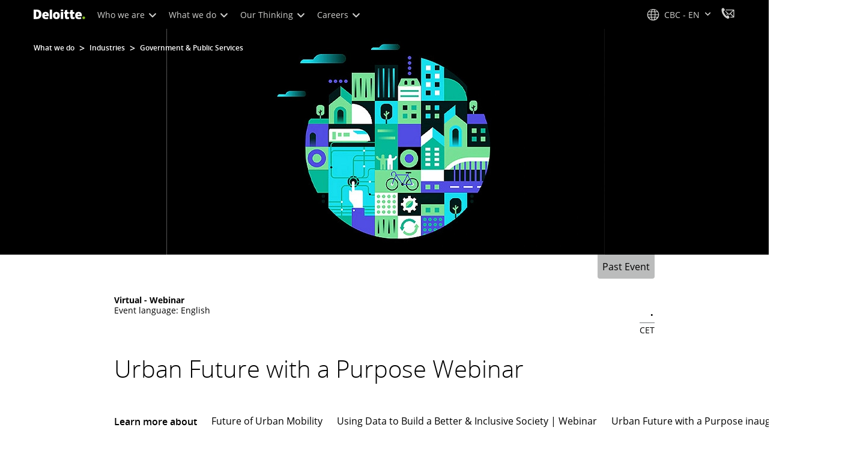

--- FILE ---
content_type: text/css;charset=utf-8
request_url: https://www.deloitte.com/etc.clientlibs/modern/clientlibs/clientlib-components/event-details-header-banner.lc-658258b48ec5037e9e6a9bde0e1450fe-lc.min.css
body_size: 3499
content:
.cmp-event-details{position:relative}.cmp-event-details__past-event{position:absolute;top:0;right:0;padding:8px;background-color:#bbbcbc;color:#000;border-radius:0 0 4px 4px;margin-right:56px}@media screen and (max-width:767px){.cmp-event-details__past-event{margin-right:16px}}.cmp-event-details__past-event p{margin:0}.cmp-event-details__event-type{text-align:left}.cmp-event-details__event-type__left{color:#53565a}@media screen and (max-width:767px){.cmp-event-details__event-type__left{display:block}}.cmp-event-details__event-type__right,.cmp-event-details__event-type__divider{color:#53565a}@media screen and (max-width:767px){.cmp-event-details__event-type__divider{display:none}}.cmp-event-details__event-type__sub-type{margin-top:-4px!important}.cmp-event-details__event-type__sub-type p{line-height:1.3!important}.cmp-event-details__date-wrapper{text-align:right;margin-left:auto;display:flex;flex-direction:column;width:fit-content}@media screen and (max-width:767px){.cmp-event-details__date-wrapper{text-align:left;margin-left:0}}.cmp-event-details__date-wrapper .sectional-divider .cmp-section-divider.cmp-section-divider_band{border-top:1px solid #75787b!important}.cmp-event-details .cmp-text{margin:0;font-size:.875em}.cmp-event-details *{color:#000}.cmp-event-details .cmp-btn .button-container a{color:#fff!important}.cmp-event-details .cmp-btn .button-container a i{color:inherit!important}.cmp-event-details span{background-color:transparent!important}.cmp-event-details-co-brand .cmp-co-branding__merge{display:flex;justify-content:center;align-items:center}.cmp-event-details__custom-btn-wrapper{display:flex;justify-content:center;width:auto;margin:auto;gap:24px}@media screen and (max-width:767px){.cmp-event-details__custom-btn-wrapper{flex-direction:column}}.cmp-event-details__custom-btn-wrapper .cmp-btn{width:auto}@media screen and (max-width:767px){.cmp-event-details__custom-btn-wrapper .cmp-btn__rounded .button-container{width:100%}}.cmp-event-details__custom-btn-wrapper .cmp-btn__outlined.cmp-btn .button-container:focus-within{background-color:#1076a8!important;color:#fff!important}.cmp-event-details__custom-btn-wrapper .cmp-btn__outlined.cmp-btn .button-container a{color:#0076a8!important}.cmp-event-details__custom-btn-wrapper .cmp-btn__outlined.cmp-btn .button-container a:hover,.cmp-event-details__custom-btn-wrapper .cmp-btn__outlined.cmp-btn .button-container a:focus-within{color:#fff!important}.cmp-event-details__custom-btn-wrapper .cmp-btn__outlined.cmp-btn:focus-within .button-container{background-color:#1076a8!important;color:#fff!important}.cmp-event-details__custom-btn-wrapper .cmp-btn__outlined.cmp-btn:focus-within .button-container a{color:#fff!important}.cmp-event-details-video .cmp-video__container-content{position:relative;min-height:100%;display:flex;align-items:center;padding:0 56px;width:100%}.cmp-event-details-video .cmp-video__player{position:absolute;height:100%!important;padding-top:0!important}@media screen and (max-width:1200px){.cmp-event-details-video .cmp-video__player{display:none}}.cmp-event-details-video .cmp-video__player .video-js,.cmp-event-details-video .cmp-video__player video{object-fit:cover}.cmp-event-details-video *{color:#fff}.cmp-event-details-video .sectional-divider .cmp-section-divider.cmp-section-divider_band,.cmp-event-details-image .sectional-divider .cmp-section-divider.cmp-section-divider_band{border-top:1px solid #fff!important}.cmp-event-details-image *{color:#e7e9e8}@media screen and (max-width:1023px){.cmp-event-details-image{min-height:571px}}.cmp-event-details-image .cq-dd-image{width:100%;height:451px;position:absolute;z-index:-1}.cmp-event-details-image-mobile .sectional-divider .cmp-section-divider.cmp-section-divider_band{border-top:1px solid #fff!important}.cmp-event-details-image-mobile *{color:#fff}@media screen and (min-width:1024px){.cmp-event-details-image-mobile .cq-dd-image{display:none}}@media screen and (max-width:767px){.cmp-event-details-image-mobile .cq-dd-image{width:100%;height:571px;position:absolute;z-index:-1}}.cmp-event-details .cmp-title .cmp-title__text i:not(.enable_icon){display:none}.cmp-event-details .cmp-modal *{color:#000}.cmp-event-details.cmp-event-details-banner__bg-gradient--dark .cmp-event-details-banner__gradient{inset:0;position:absolute;background:linear-gradient(90deg,#000c,#0000)}@media screen and (min-width:768px) and (max-width:1023px){.cmp-event-details.cmp-event-details-banner__bg-gradient--dark .cmp-event-details-banner__gradient{background:linear-gradient(180deg,#0000,#000 50% 100%)!important}}@media screen and (max-width:767px){.cmp-event-details.cmp-event-details-banner__bg-gradient--dark .cmp-event-details-banner__gradient{background:linear-gradient(180deg,#0000,#000 50% 100%)!important}}.cmp-event-details.cmp-event-details-banner__bg-gradient--light .cmp-event-details-banner__gradient{inset:0;position:absolute;background:linear-gradient(90deg,#ffffffa6,#fff0)}@media screen and (min-width:768px) and (max-width:1023px){.cmp-event-details.cmp-event-details-banner__bg-gradient--light .cmp-event-details-banner__gradient{background:linear-gradient(180deg,#fff0,#fff 50% 100%)!important}}@media screen and (max-width:767px){.cmp-event-details.cmp-event-details-banner__bg-gradient--light .cmp-event-details-banner__gradient{background:linear-gradient(180deg,#fff0,#fff 50% 100%)!important}}.cmp-event-details.cmp-event-details-banner__translucent-25 .cmp-event-details-banner__gradient{inset:0;position:absolute;background:#2d2d2d40}.cmp-event-details.cmp-event-details-banner__translucent-35 .cmp-event-details-banner__gradient{inset:0;position:absolute;background:#12121259}.rounded-corners-1{border-radius:8px}.rounded-corners-2,.rounded-corners-3{border-radius:16px}.overflow-hidden{overflow:hidden}.overflow-visible{overflow:visible!important}[data-text]:hover{font-weight:400!important;-webkit-text-stroke-width:.55px;-webkit-text-stroke-color:currentColor}.aem-Grid--flex-wrap{display:flex;flex-wrap:wrap}.cmp-content-width{max-width:1400px;margin:0 auto!important}.aem-child-height>.aem-Grid{height:100%}.cmp-contentfragment dd{margin-left:0}.cmp-contentfragment ul{list-style:inside disc}.cmp-contentfragment li{margin-bottom:12px}.cmp-contentfragment li:last-child{margin-bottom:16px}.cmp-contentfragment a{color:#007cb0}.cmp-contentfragment--line-height-2--para p{line-height:2em}.cmp-contentfragment--color-blue5--anchor a{color:#005587}.cmp-contentfragment--underline-link--hover a{position:relative;text-decoration:none!important;z-index:1;display:inline}.cmp-contentfragment--underline-link--hover a:before{content:"";position:absolute;bottom:1px;left:0;width:0;transition:width .3s ease,opacity .3s ease;border-bottom:1px solid currentColor;display:flex;opacity:0;z-index:-1}.cmp-contentfragment--underline-link--hover a:active,.cmp-contentfragment--underline-link--hover a:hover:before{width:100%;opacity:1}.inherit-color *{background-color:inherit;color:inherit}.margin-bottom-lg,.margin-bottom-tablet-lg{margin-bottom:32px}.padding-top-md{padding-top:24px}.padding-bottom-md{padding-bottom:24px}@media screen and (min-width:768px) and (max-width:1023px){.margin-bottom-tablet-lg{margin-bottom:40px}}.cmp-scroll-top-margin{scroll-margin-top:100px}:root{--app-height: 100%}.z-index--1{z-index:1}@media screen and (max-width:767px){.cmp-btn-container__with-line-break .cmp-btn .button-container a{white-space:normal;text-align:left}}.no-show:not(.cmp-scroll-to-top){opacity:0}@media screen and (min-width:1201px){.cmp-container__bg-image.full-bleed{max-height:100vh}}.secondary-font{font-family:STIX Two Text,serif;font-optical-sizing:auto;font-weight:600;font-style:italic;font-size:1.125em;line-height:inherit}.theme__primary--black .secondary-font{color:#86eb22}.theme__primary--light .secondary-font{color:#000}:lang(ja) .secondary-font{font-family:"Noto Serif JP",serif;font-size:inherit;font-optical-sizing:auto;font-weight:500;font-style:normal;line-height:inherit}:lang(ko) .secondary-font{font-family:"Noto Serif KR",serif;font-size:inherit;font-optical-sizing:auto;font-weight:500;font-style:normal;line-height:inherit}:lang(he) .secondary-font{font-family:"Noto Serif Hebrew",serif;font-size:inherit;font-optical-sizing:auto;font-weight:500;font-style:normal;line-height:inherit;font-variation-settings:"wdth" 100}:lang(ru) .secondary-font,:lang(bg) .secondary-font,:lang(uk) .secondary-font,:lang(sr) .secondary-font,:lang(sh) .secondary-font,:lang(be) .secondary-font{font-family:"Noto Serif",serif;font-size:inherit;font-optical-sizing:auto;font-weight:500;font-style:italic;line-height:inherit;font-variation-settings:"wdth" 100}:lang(zh) .secondary-font,:lang(zh-Hans) .secondary-font{font-family:"Noto Serif SC",serif;font-size:inherit;font-optical-sizing:auto;font-weight:500;font-style:normal;line-height:inherit}:lang(tc) .secondary-font,:lang(zh-Hant) .secondary-font,:lang(zh-tw) .secondary-font{font-family:"Noto Serif TC",serif;font-size:inherit;font-optical-sizing:auto;font-weight:500;font-style:normal;line-height:inherit}.sr-only{position:absolute;width:1px;height:1px;padding:0;margin:-1px;overflow:hidden;clip:rect(0,0,0,0);border:0}.cmp-cta__bg-gradient--dark .secondary-font{color:#86eb22}.cmp-cta__bg-gradient--dark .cmp-cta__gradient{inset:0;position:absolute;background:linear-gradient(90deg,#000c,#0000)}@media screen and (min-width:768px) and (max-width:1023px){.cmp-cta__bg-gradient--dark .cmp-cta__gradient{background:linear-gradient(180deg,#0000,#000 50% 100%)!important}}@media screen and (max-width:767px){.cmp-cta__bg-gradient--dark .cmp-cta__gradient{background:linear-gradient(180deg,#0000,#000 50% 100%)!important}}.cmp-cta__bg-gradient--light .secondary-font{color:#000}.cmp-cta__bg-gradient--light .cmp-cta__gradient{inset:0;position:absolute;background:linear-gradient(90deg,#ffffffa6,#fff0)}@media screen and (min-width:768px) and (max-width:1023px){.cmp-cta__bg-gradient--light .cmp-cta__gradient{background:linear-gradient(180deg,#fff0,#fff 50% 100%)!important}}@media screen and (max-width:767px){.cmp-cta__bg-gradient--light .cmp-cta__gradient{background:linear-gradient(180deg,#fff0,#fff 50% 100%)!important}}.cmp-cta__bg-gradient--none .secondary-font{color:#000}.cmp-cta__parallax--on-img .cmp-cta__bg-img{position:relative;background-size:cover;background-position:center;background-repeat:no-repeat;background-attachment:fixed;height:100%;width:100%}.cmp-cta__translucent-25 .cmp-cta__gradient{inset:0;position:absolute;background:#2d2d2d40}.cmp-cta__translucent-35 .cmp-cta__gradient{inset:0;position:absolute;background:#12121259}a.icon-email,.social-connections a.icon-email{border-color:#00a3e0;color:#00a3e0}a.icon-email:hover,.social-connections a.icon-email:hover{background:#00a3e0;color:#fff}a.icon-phone-o,.social-connections a.icon-phone-o{border-color:#0097a9;color:#0097a9}a.icon-phone-o:hover,.social-connections a.icon-phone-o:hover{background:#0097a9;color:#fff}.boldHoverNoWidthChange{font-weight:400!important;-webkit-text-stroke-width:.55px;-webkit-text-stroke-color:currentColor}.custom--component__bg-play-pause .custom--playpause--icon{height:44px;width:44px;position:absolute;right:56px;bottom:56px;border:none;background:transparent;cursor:pointer;display:block;z-index:1;padding:10px}@media screen and (max-width:767px){.custom--component__bg-play-pause .custom--playpause--icon{display:none}}.custom--component__bg-play-pause .custom--playpause--icon .custom-icon--pause{height:24px;width:24px;display:inline-block;background:url(../../../../etc.clientlibs/modern/clientlibs/clientlib-site/resources/icons/pause-white-bg.svg);background-size:100%;border:1px solid #ccc;border-radius:50%}.custom--component__bg-play-pause .custom--playpause--icon .custom-icon--pause:hover{filter:brightness(.8)}.custom--component__bg-play-pause .custom--playpause--icon .custom-icon--play{height:24px;width:24px;display:inline-block;background:url(../../../../etc.clientlibs/modern/clientlibs/clientlib-site/resources/icons/play-white-bg.svg);background-size:100%;border:1px solid #ccc;border-radius:50%}.custom--component__bg-play-pause .custom--playpause--icon .custom-icon--play:hover{filter:brightness(.8)}.custom--component__bg-play-pause .cmp-video__player{cursor:unset}@media screen and (min-width:768px){.custom--component__bg-play-pause .cmp-video__player{display:inline-block!important}}@media screen and (max-width:767px){.custom--component__bg-play-pause .cmp-video__player{display:none}}.custom--component__bg-play-pause .cmp-video__player.video-js{background-color:transparent}@media screen and (min-width:1201px){div[role=main]:has(.in-page-navigation .cmp-in-page-nav__section--nav:not([hidden])) .cmp-event-details .custom--playpause--icon,div[role=main]:has(.in-page-navigation .cmp-in-page-nav__section--buttons:not([hidden])) .cmp-event-details .custom--playpause--icon{right:96px}}.cmp-event-details-image--hero .cmp-event-details__container-content,.cmp-event-details-video--hero .cmp-event-details__container-content{position:relative;min-height:100%;display:flex;align-items:center;width:100%}@media screen and (min-width:1024px){.cmp-event-details-image--hero .cmp-event-details__container-content,.cmp-event-details-video--hero .cmp-event-details__container-content{padding:0 56px}}.cmp-event-details-image--hero .cmp-event-details>div,.cmp-event-details-video--hero .cmp-event-details>div{padding:0}.cmp-event-details-image--hero .cmp-event-details__button-container .cmp-btn,.cmp-event-details-video--hero .cmp-event-details__button-container .cmp-btn{flex-basis:content}.cmp-event-details-image--hero .cmp-event-details-image,.cmp-event-details-video--hero .cmp-event-details-image{background-size:cover}@media screen and (max-width:1023px){.cmp-event-details-image--hero .cmp-event-details-image,.cmp-event-details-video--hero .cmp-event-details-image{background-size:100%}}.cmp-event-details-image--hero .cmp-text *,.cmp-event-details-video--hero .cmp-text *{line-height:inherit}.cmp-event-details-image--hero .cmp-co-branding,.cmp-event-details-video--hero .cmp-co-branding{margin-bottom:16px}.cmp-event-details-image--hero .cmp-co-branding-img,.cmp-event-details-video--hero .cmp-co-branding-img{margin:0}.cmp-event-details-image--hero__subtitle .subtitle-v2 .cmp-title .cmp-title__text,.cmp-event-details-video--hero__subtitle .subtitle-v2 .cmp-title .cmp-title__text,.cmp-event-details-image--hero__subtitle .subtitle-v2 .cmp-title .cmp-subtitle__text,.cmp-event-details-video--hero__subtitle .subtitle-v2 .cmp-title .cmp-subtitle__text,.cmp-event-details-image--hero__subtitle .subtitle-v2 .cmp-title .cmp-timeline__text,.cmp-event-details-video--hero__subtitle .subtitle-v2 .cmp-title .cmp-timeline__text,.cmp-event-details-image--hero__subtitle .subtitle-v2 .cmp-title .cmp-location__text,.cmp-event-details-video--hero__subtitle .subtitle-v2 .cmp-title .cmp-location__text{color:#e7e9e8;font-size:1.125rem;line-height:24px}@media screen and (min-width:1024px){.cmp-event-details-image--hero__subtitle .subtitle-v2 .cmp-title .cmp-title__text,.cmp-event-details-video--hero__subtitle .subtitle-v2 .cmp-title .cmp-title__text,.cmp-event-details-image--hero__subtitle .subtitle-v2 .cmp-title .cmp-subtitle__text,.cmp-event-details-video--hero__subtitle .subtitle-v2 .cmp-title .cmp-subtitle__text,.cmp-event-details-image--hero__subtitle .subtitle-v2 .cmp-title .cmp-timeline__text,.cmp-event-details-video--hero__subtitle .subtitle-v2 .cmp-title .cmp-timeline__text,.cmp-event-details-image--hero__subtitle .subtitle-v2 .cmp-title .cmp-location__text,.cmp-event-details-video--hero__subtitle .subtitle-v2 .cmp-title .cmp-location__text{color:#fff;font-size:1.375rem;line-height:28px}}.cmp-event-details-image--hero .cmp-title p,.cmp-event-details-video--hero .cmp-title p{margin:0}.cmp-event-details.full-bleed .cmp-text{font-size:1em;line-height:24px;font-weight:400}.cmp-event-details.full-bleed .cmp-text p{margin-bottom:16px}.cmp-event-details.full-bleed .cmp-text p:last-child{margin-bottom:0}@media screen and (min-width:1024px){.cmp-event-details.full-bleed .cmp-text p{font-size:1.125em;line-height:26px}}.cmp-event-details.full-bleed .cmp-title.font-size-h6,.cmp-event-details.full-bleed .cmp-title.font-size-h6 .cmp-timeline__text,.cmp-event-details.full-bleed .cmp-title.font-size-h6 .cmp-location__text{font-size:1.375rem}@media screen and (max-width:767px){.cmp-event-details.full-bleed .cmp-title.font-size-h6 .cmp-timeline__text,.cmp-event-details.full-bleed .cmp-title.font-size-h6 .cmp-location__text{font-size:1.125rem}}.cmp-event-details.full-bleed.large .cmp-title:has(.cmp-location__text){margin-bottom:32px}@media screen and (max-width:1200px){.cmp-event-details.full-bleed.large .cmp-title:has(.cmp-location__text){margin-bottom:24px}}.cmp-event-details.full-bleed.medium .cmp-title:has(.cmp-location__text){margin-bottom:24px}.cmp-event-details.full-bleed.medium .cmp-event-details-image{padding:53px 84px 0}@media screen and (min-width:1024px),screen and (min-width:768px) and (max-width:1200px){.cmp-event-details.full-bleed.medium .cmp-event-details-image{min-height:440px;padding:75px 5em}}@media screen and (min-width:1201px){.cmp-event-details.full-bleed.medium .cmp-event-details-image{padding:75px 12em}}.cmp-event-details.full-bleed.medium .cmp-event-details-video{min-height:440px}.cmp-event-details.full-bleed.medium .cmp-event-details-video .cmp-event-details-banner__container-content{padding:294px 27px 56px;width:100%}@media screen and (min-width:1024px),screen and (min-width:768px) and (max-width:1200px){.cmp-event-details.full-bleed.medium .cmp-event-details-video .cmp-event-details-banner__container-content{padding:75px 5em}}@media screen and (min-width:1201px){.cmp-event-details.full-bleed.medium .cmp-event-details-video .cmp-event-details-banner__container-content{padding:75px 12em}}.cmp-event-details.full-bleed.large .cmp-event-details-image{padding:53px 84px 0}@media screen and (min-width:1024px),screen and (min-width:768px) and (max-width:1200px){.cmp-event-details.full-bleed.large .cmp-event-details-image{min-height:600px;padding:80px 5em}}@media screen and (min-width:1201px){.cmp-event-details.full-bleed.large .cmp-event-details-image{padding:80px 12em}}.cmp-event-details.full-bleed.large .cmp-event-details-video{min-height:600px}.cmp-event-details.full-bleed.large .cmp-event-details-video .cmp-event-details-banner__container-content{padding:294px 27px 56px;width:100%}@media screen and (min-width:1024px),screen and (min-width:768px) and (max-width:1200px){.cmp-event-details.full-bleed.large .cmp-event-details-video .cmp-event-details-banner__container-content{padding:80px 5em}}@media screen and (min-width:1201px){.cmp-event-details.full-bleed.large .cmp-event-details-video .cmp-event-details-banner__container-content{padding:80px 12em}}@media screen and (min-width:1024px){.cmp-event-details.full-bleed .cmp-content-width{padding:0}}.cmp-event-details.full-bleed .cmp-content-width .cmp-btn__rounded.cmp-btn__rounded__md .button-container a{padding:.516em 2.5em}.cmp-event-details.full-bleed .cmp-event-details-video .cmp-video__player{padding-top:0}.cmp-event-details.full-bleed{color:#e7e9e8}.cmp-event-details.full-bleed.cmp-event-details-banner__translucent-25,.cmp-event-details.full-bleed.cmp-event-details-banner__translucent-35{color:#fff;text-shadow:0 2px 2px rgba(0,0,0,.4)}.cmp-event-details.full-bleed.cmp-event-details-banner__translucent-25 .cmp-event-details-image *,.cmp-event-details.full-bleed.cmp-event-details-banner__translucent-35 .cmp-event-details-image *{color:#fff}.cmp-event-details.full-bleed .cmp-event-details-image{background-size:cover;background-position:center}@media screen and (max-width:1023px){.cmp-event-details.full-bleed .cmp-event-details-banner__container-content{padding:294px 27px 56px}}@media screen and (max-width:1023px){.cmp-event-details.full-bleed.medium .cmp-event-details-image,.cmp-event-details.full-bleed.large .cmp-event-details-image{padding:0}}@media screen and (min-width:1024px){.cmp-event-details.full-bleed.medium .cmp-event-details-image,.cmp-event-details.full-bleed.large .cmp-event-details-image{margin:0}}@media screen and (min-width:1024px){.cmp-event-details.full-bleed.medium .cmp-event-details-video,.cmp-event-details.full-bleed.large .cmp-event-details-video{padding:0}}.cmp-event-details.left-aligner .cmp-event-details__container-content{max-width:692px}.cmp-event-details.left-aligner .cmp-event-details__container-content div:first-child{margin-left:0!important;margin-right:0!important}.cmp-event-details.left-aligner .cmp-event-details__container-content .cmp-co-branding{justify-content:unset}.cmp-event-details.left-aligner .cmp-event-details__container-content div.align__center,.cmp-event-details.left-aligner .cmp-event-details__container-content div p.align__center{text-align:unset}.cmp-event-details.left-aligner .cmp-event-details__container-content .cmp-event-details__custom-btn-wrapper{justify-content:flex-start}@media screen and (min-width:1201px),screen and (min-width:768px) and (max-width:1200px){.cmp-event-details-banner--small .cmp-event-details-image{padding:40px 12em}}.cmp-event-details-banner--small .cmp-event-details-image .cmp-event-details__container-content{min-height:375px!important}@media screen and (max-width:767px){.cmp-event-details-banner--small .cmp-event-details-image .cmp-event-details__container-content{padding:294px 27px 56px}}.cmp-event-details-banner--small .cmp-event-details-image .cmp-event-details__container-content .cmp-title:has(.cmp-location__text){margin-bottom:24px}@media screen and (min-width:1201px),screen and (min-width:768px) and (max-width:1200px){.cmp-event-details-banner--medium .cmp-event-details-image{padding:75px 12em}}.cmp-event-details-banner--medium .cmp-event-details-image .cmp-event-details__container-content{min-height:475px!important}@media screen and (max-width:767px){.cmp-event-details-banner--medium .cmp-event-details-image .cmp-event-details__container-content{padding:294px 27px 56px}}.cmp-event-details-banner--medium .cmp-event-details-image .cmp-event-details__container-content .cmp-title:has(.cmp-location__text){margin-bottom:24px}@media screen and (min-width:1201px),screen and (min-width:768px) and (max-width:1200px){.cmp-event-details-banner--large .cmp-event-details-image{padding:80px 12em}}.cmp-event-details-banner--large .cmp-event-details-image .cmp-event-details__container-content{min-height:660px!important}@media screen and (max-width:767px){.cmp-event-details-banner--large .cmp-event-details-image .cmp-event-details__container-content{padding:294px 27px 56px}}.cmp-event-details-banner--large .cmp-event-details-image .cmp-event-details__container-content .cmp-title:has(.cmp-location__text){margin-bottom:32px}@media screen and (max-width:1200px){.cmp-event-details-banner--large .cmp-event-details-image .cmp-event-details__container-content .cmp-title:has(.cmp-location__text){margin-bottom:24px}}.cmp-event-details.circular-black.cmp-event-details-banner--small .cmp-event-details-image,.cmp-event-details.circular-white.cmp-event-details-banner--small .cmp-event-details-image,.cmp-event-details.circular-black.cmp-event-details-banner--medium .cmp-event-details-image,.cmp-event-details.circular-white.cmp-event-details-banner--medium .cmp-event-details-image,.cmp-event-details.circular-black.cmp-event-details-banner--large .cmp-event-details-image,.cmp-event-details.circular-white.cmp-event-details-banner--large .cmp-event-details-image{background-size:contain;background-position:center}@media screen and (min-width:1024px){.cmp-event-details.circular-black.cmp-event-details-banner--small .cmp-event-details-image,.cmp-event-details.circular-white.cmp-event-details-banner--small .cmp-event-details-image,.cmp-event-details.circular-black.cmp-event-details-banner--medium .cmp-event-details-image,.cmp-event-details.circular-white.cmp-event-details-banner--medium .cmp-event-details-image,.cmp-event-details.circular-black.cmp-event-details-banner--large .cmp-event-details-image,.cmp-event-details.circular-white.cmp-event-details-banner--large .cmp-event-details-image{background-size:auto;background-position:88.5%}}@media screen and (min-width:1201px){.cmp-event-details.circular-black.cmp-event-details-banner--small .cmp-event-details-image,.cmp-event-details.circular-white.cmp-event-details-banner--small .cmp-event-details-image,.cmp-event-details.circular-black.cmp-event-details-banner--medium .cmp-event-details-image,.cmp-event-details.circular-white.cmp-event-details-banner--medium .cmp-event-details-image,.cmp-event-details.circular-black.cmp-event-details-banner--large .cmp-event-details-image,.cmp-event-details.circular-white.cmp-event-details-banner--large .cmp-event-details-image{background-position:83%}}@media screen and (min-width:1024px){.cmp-event-details.circular-black.cmp-event-details-banner--small .cmp-event-details-video,.cmp-event-details.circular-white.cmp-event-details-banner--small .cmp-event-details-video,.cmp-event-details.circular-black.cmp-event-details-banner--medium .cmp-event-details-video,.cmp-event-details.circular-white.cmp-event-details-banner--medium .cmp-event-details-video,.cmp-event-details.circular-black.cmp-event-details-banner--large .cmp-event-details-video,.cmp-event-details.circular-white.cmp-event-details-banner--large .cmp-event-details-video{padding:0}}@media screen and (max-width:1023px){.cmp-event-details.circular-black.cmp-event-details-banner--small .cmp-event-details-banner__container-content,.cmp-event-details.circular-white.cmp-event-details-banner--small .cmp-event-details-banner__container-content,.cmp-event-details.circular-black.cmp-event-details-banner--medium .cmp-event-details-banner__container-content,.cmp-event-details.circular-white.cmp-event-details-banner--medium .cmp-event-details-banner__container-content,.cmp-event-details.circular-black.cmp-event-details-banner--large .cmp-event-details-banner__container-content,.cmp-event-details.circular-white.cmp-event-details-banner--large .cmp-event-details-banner__container-content{padding:35px 27px 56px;width:auto}}.cmp-event-details.circular-white .cmp-location__text a,.cmp-event-details.circular-black .cmp-location__text a,.cmp-event-details.circular-white .cmp-location__text a:visited,.cmp-event-details.circular-black .cmp-location__text a:visited{text-decoration:none}.cmp-event-details.circular-white .cmp-location__text a:hover,.cmp-event-details.circular-black .cmp-location__text a:hover{text-decoration:underline;margin-right:4px;display:ruby}.cmp-event-details.circular-white .dcom-theme1-1 a,.cmp-event-details.circular-black .dcom-theme1-1 a,.cmp-event-details.circular-white .dcom-theme1-1 a:visited,.cmp-event-details.circular-black .dcom-theme1-1 a:visited{color:unset}.cmp-event-details.full-bleed .cmp-location__text a,.cmp-event-details.full-bleed .cmp-location__text a:visited{text-decoration:none}.cmp-event-details.full-bleed .cmp-location__text a:hover{text-decoration:underline;display:ruby}.cmp-event-details.full-bleed .dcom-theme1-1 a,.cmp-event-details.full-bleed .dcom-theme1-1 a:visited{color:unset}.cmp-event-details.circular-black .cmp-event-details-banner__container-content .cmp-cta__container-text .title-v2,.cmp-event-details.circular-white .cmp-event-details-banner__container-content .cmp-cta__container-text .title-v2,.cmp-event-details.full-bleed .cmp-event-details-banner__container-content .cmp-cta__container-text .title-v2,.cmp-event-details.circular-black .cmp-event-details-banner__container-content .cmp-cta__container-text .subtitle-v2,.cmp-event-details.circular-white .cmp-event-details-banner__container-content .cmp-cta__container-text .subtitle-v2,.cmp-event-details.full-bleed .cmp-event-details-banner__container-content .cmp-cta__container-text .subtitle-v2{padding-bottom:16px}.cmp-event-details.circular-black .cmp-event-details-banner__container-content .cmp-cta__container-text .title-v2.element__secondary,.cmp-event-details.circular-white .cmp-event-details-banner__container-content .cmp-cta__container-text .title-v2.element__secondary,.cmp-event-details.full-bleed .cmp-event-details-banner__container-content .cmp-cta__container-text .title-v2.element__secondary,.cmp-event-details.circular-black .cmp-event-details-banner__container-content .cmp-cta__container-text .subtitle-v2.element__secondary,.cmp-event-details.circular-white .cmp-event-details-banner__container-content .cmp-cta__container-text .subtitle-v2.element__secondary,.cmp-event-details.full-bleed .cmp-event-details-banner__container-content .cmp-cta__container-text .subtitle-v2.element__secondary{margin:0}.cmp-event-details.circular-black .cmp-event-details-banner__container-content .cmp-cta__container-text .element__secondary,.cmp-event-details.circular-white .cmp-event-details-banner__container-content .cmp-cta__container-text .element__secondary,.cmp-event-details.full-bleed .cmp-event-details-banner__container-content .cmp-cta__container-text .element__secondary{margin:0 0 24px}@media screen and (min-width:1024px){.cmp-event-details.circular-black .cmp-event-details-banner__container-content .cmp-cta__container-text .element__secondary,.cmp-event-details.circular-white .cmp-event-details-banner__container-content .cmp-cta__container-text .element__secondary,.cmp-event-details.full-bleed .cmp-event-details-banner__container-content .cmp-cta__container-text .element__secondary{margin-bottom:32px}}.cmp-event-details.circular-black .cmp-text,.cmp-event-details.circular-white .cmp-text,.cmp-event-details.full-bleed .cmp-text{font-size:1em;line-height:24px;font-weight:400}.cmp-event-details.circular-black .cmp-text p,.cmp-event-details.circular-white .cmp-text p,.cmp-event-details.full-bleed .cmp-text p{margin-bottom:16px}.cmp-event-details.circular-black .cmp-text p:last-child,.cmp-event-details.circular-white .cmp-text p:last-child,.cmp-event-details.full-bleed .cmp-text p:last-child{margin-bottom:0}@media screen and (min-width:1024px){.cmp-event-details.circular-black .cmp-text p,.cmp-event-details.circular-white .cmp-text p,.cmp-event-details.full-bleed .cmp-text p{font-size:1.125em;line-height:26px}}@media screen and (min-width:1024px){.cmp-event-details .cmp-content-width{padding:0}}.cmp-event-details .cmp-content-width .cmp-btn__rounded.cmp-btn__rounded__md .button-container a{padding:.516em 2.5em}.full-bleed{color:#e7e9e8}.full-bleed .cmp-event-details-image{background-size:cover;background-position:center}@media screen and (max-width:1023px){.full-bleed.cmp-event-details-banner--small .cmp-event-details-image,.full-bleed.cmp-event-details-banner--medium .cmp-event-details-image,.full-bleed.cmp-event-details-banner--large .cmp-event-details-image{padding:0}}@media screen and (min-width:1024px){.full-bleed.cmp-event-details-banner--small .cmp-event-details-image,.full-bleed.cmp-event-details-banner--medium .cmp-event-details-image,.full-bleed.cmp-event-details-banner--large .cmp-event-details-image{margin:0}}@media screen and (min-width:1024px){.full-bleed.cmp-event-details-banner--small .cmp-event-details-video,.full-bleed.cmp-event-details-banner--medium .cmp-event-details-video,.full-bleed.cmp-event-details-banner--large .cmp-event-details-video{padding:0}}.cmp-event-details.circular-black.cmp-event-details-banner--small .cmp-title:has(.cmp-location__text),.cmp-event-details.circular-white.cmp-event-details-banner--small .cmp-title:has(.cmp-location__text),.cmp-event-details.circular-black.cmp-event-details-banner--medium .cmp-title:has(.cmp-location__text),.cmp-event-details.circular-white.cmp-event-details-banner--medium .cmp-title:has(.cmp-location__text){margin-bottom:24px}.cmp-event-details.circular-black.cmp-event-details-banner--large .cmp-title:has(.cmp-location__text),.cmp-event-details.circular-white.cmp-event-details-banner--large .cmp-title:has(.cmp-location__text){margin-bottom:32px}@media screen and (max-width:1200px){.cmp-event-details.circular-black.cmp-event-details-banner--large .cmp-title:has(.cmp-location__text),.cmp-event-details.circular-white.cmp-event-details-banner--large .cmp-title:has(.cmp-location__text){margin-bottom:24px}}.cmp-event-details.circular-black .cmp-event-details__container-content,.cmp-event-details.circular-white .cmp-event-details__container-content{background-color:inherit}@media screen and (max-width:1023px){.cmp-event-details.circular-black .cmp-event-details__container-content,.cmp-event-details.circular-white .cmp-event-details__container-content{padding:35px 27px 56px}}@media screen and (max-width:1023px){.cmp-event-details.full-bleed.cmp-event-details-banner__bg-gradient--light *:not(.button .icon-external-link){color:#000}}.cmp-event-details.circular-white *:not(.button .icon-external-link){color:#000}.cmp-event-details.circular-white.cmp-event-details-banner__bg-gradient--dark *:not(.button .icon-external-link){color:#000}@media screen and (max-width:1023px){.cmp-event-details.circular-white.cmp-event-details-banner__bg-gradient--dark *:not(.button .icon-external-link){color:#000}}.cmp-event-details.circular-white.cmp-event-details-banner__bg-gradient--light *:not(.button .icon-external-link){color:#000}.cmp-event-details.circular-white.cmp-location__text a{color:#000}


--- FILE ---
content_type: text/vtt; charset=UTF-8
request_url: https://manifest.prod.boltdns.net/thumbnail/v1/66978277001/46905024-3695-4357-82cc-796c6eebbccd/e8edb430-4bb2-462d-998f-876115b36f1d/thumbnail.webvtt?fastly_token=Njk3ZDE0MzJfOWI5NmY2NTFiMDdiMGMyZGVkZmQzYmFhZDNlZGY4NWY0NDNjNjI0YTU3NTE2MTI1YmQwODVhNGIyN2EzZjljNA%3D%3D
body_size: 292495
content:
WEBVTT

00:00.000 --> 00:10.000
https://fastly-signed-us-east-1-prod.brightcovecdn.com/image/v1/jit/66978277001/46905024-3695-4357-82cc-796c6eebbccd/main/480x270/0s/match/image.jpeg?fastly_token=[base64]%3D%3D

00:10.000 --> 00:20.000
https://fastly-signed-us-east-1-prod.brightcovecdn.com/image/v1/jit/66978277001/46905024-3695-4357-82cc-796c6eebbccd/main/480x270/10s/match/image.jpeg?fastly_token=[base64]%3D

00:20.000 --> 00:30.000
https://fastly-signed-us-east-1-prod.brightcovecdn.com/image/v1/jit/66978277001/46905024-3695-4357-82cc-796c6eebbccd/main/480x270/20s/match/image.jpeg?fastly_token=[base64]%3D

00:30.000 --> 00:40.000
https://fastly-signed-us-east-1-prod.brightcovecdn.com/image/v1/jit/66978277001/46905024-3695-4357-82cc-796c6eebbccd/main/480x270/30s/match/image.jpeg?fastly_token=[base64]%3D

00:40.000 --> 00:50.000
https://fastly-signed-us-east-1-prod.brightcovecdn.com/image/v1/jit/66978277001/46905024-3695-4357-82cc-796c6eebbccd/main/480x270/40s/match/image.jpeg?fastly_token=[base64]%3D

00:50.000 --> 01:00.000
https://fastly-signed-us-east-1-prod.brightcovecdn.com/image/v1/jit/66978277001/46905024-3695-4357-82cc-796c6eebbccd/main/480x270/50s/match/image.jpeg?fastly_token=[base64]%3D

01:00.000 --> 01:10.000
https://fastly-signed-us-east-1-prod.brightcovecdn.com/image/v1/jit/66978277001/46905024-3695-4357-82cc-796c6eebbccd/main/480x270/1m0s/match/image.jpeg?fastly_token=[base64]

01:10.000 --> 01:20.000
https://fastly-signed-us-east-1-prod.brightcovecdn.com/image/v1/jit/66978277001/46905024-3695-4357-82cc-796c6eebbccd/main/480x270/1m10s/match/image.jpeg?fastly_token=[base64]%3D%3D

01:20.000 --> 01:30.000
https://fastly-signed-us-east-1-prod.brightcovecdn.com/image/v1/jit/66978277001/46905024-3695-4357-82cc-796c6eebbccd/main/480x270/1m20s/match/image.jpeg?fastly_token=[base64]%3D%3D

01:30.000 --> 01:40.000
https://fastly-signed-us-east-1-prod.brightcovecdn.com/image/v1/jit/66978277001/46905024-3695-4357-82cc-796c6eebbccd/main/480x270/1m30s/match/image.jpeg?fastly_token=[base64]%3D%3D

01:40.000 --> 01:50.000
https://fastly-signed-us-east-1-prod.brightcovecdn.com/image/v1/jit/66978277001/46905024-3695-4357-82cc-796c6eebbccd/main/480x270/1m40s/match/image.jpeg?fastly_token=[base64]%3D%3D

01:50.000 --> 02:00.000
https://fastly-signed-us-east-1-prod.brightcovecdn.com/image/v1/jit/66978277001/46905024-3695-4357-82cc-796c6eebbccd/main/480x270/1m50s/match/image.jpeg?fastly_token=[base64]%3D%3D

02:00.000 --> 02:10.000
https://fastly-signed-us-east-1-prod.brightcovecdn.com/image/v1/jit/66978277001/46905024-3695-4357-82cc-796c6eebbccd/main/480x270/2m0s/match/image.jpeg?fastly_token=[base64]

02:10.000 --> 02:20.000
https://fastly-signed-us-east-1-prod.brightcovecdn.com/image/v1/jit/66978277001/46905024-3695-4357-82cc-796c6eebbccd/main/480x270/2m10s/match/image.jpeg?fastly_token=[base64]%3D%3D

02:20.000 --> 02:30.000
https://fastly-signed-us-east-1-prod.brightcovecdn.com/image/v1/jit/66978277001/46905024-3695-4357-82cc-796c6eebbccd/main/480x270/2m20s/match/image.jpeg?fastly_token=[base64]%3D%3D

02:30.000 --> 02:40.000
https://fastly-signed-us-east-1-prod.brightcovecdn.com/image/v1/jit/66978277001/46905024-3695-4357-82cc-796c6eebbccd/main/480x270/2m30s/match/image.jpeg?fastly_token=[base64]%3D%3D

02:40.000 --> 02:50.000
https://fastly-signed-us-east-1-prod.brightcovecdn.com/image/v1/jit/66978277001/46905024-3695-4357-82cc-796c6eebbccd/main/480x270/2m40s/match/image.jpeg?fastly_token=[base64]%3D%3D

02:50.000 --> 03:00.000
https://fastly-signed-us-east-1-prod.brightcovecdn.com/image/v1/jit/66978277001/46905024-3695-4357-82cc-796c6eebbccd/main/480x270/2m50s/match/image.jpeg?fastly_token=[base64]%3D%3D

03:00.000 --> 03:10.000
https://fastly-signed-us-east-1-prod.brightcovecdn.com/image/v1/jit/66978277001/46905024-3695-4357-82cc-796c6eebbccd/main/480x270/3m0s/match/image.jpeg?fastly_token=[base64]

03:10.000 --> 03:20.000
https://fastly-signed-us-east-1-prod.brightcovecdn.com/image/v1/jit/66978277001/46905024-3695-4357-82cc-796c6eebbccd/main/480x270/3m10s/match/image.jpeg?fastly_token=[base64]%3D%3D

03:20.000 --> 03:30.000
https://fastly-signed-us-east-1-prod.brightcovecdn.com/image/v1/jit/66978277001/46905024-3695-4357-82cc-796c6eebbccd/main/480x270/3m20s/match/image.jpeg?fastly_token=[base64]%3D%3D

03:30.000 --> 03:40.000
https://fastly-signed-us-east-1-prod.brightcovecdn.com/image/v1/jit/66978277001/46905024-3695-4357-82cc-796c6eebbccd/main/480x270/3m30s/match/image.jpeg?fastly_token=[base64]%3D%3D

03:40.000 --> 03:50.000
https://fastly-signed-us-east-1-prod.brightcovecdn.com/image/v1/jit/66978277001/46905024-3695-4357-82cc-796c6eebbccd/main/480x270/3m40s/match/image.jpeg?fastly_token=[base64]%3D%3D

03:50.000 --> 04:00.000
https://fastly-signed-us-east-1-prod.brightcovecdn.com/image/v1/jit/66978277001/46905024-3695-4357-82cc-796c6eebbccd/main/480x270/3m50s/match/image.jpeg?fastly_token=[base64]%3D%3D

04:00.000 --> 04:10.000
https://fastly-signed-us-east-1-prod.brightcovecdn.com/image/v1/jit/66978277001/46905024-3695-4357-82cc-796c6eebbccd/main/480x270/4m0s/match/image.jpeg?fastly_token=[base64]

04:10.000 --> 04:20.000
https://fastly-signed-us-east-1-prod.brightcovecdn.com/image/v1/jit/66978277001/46905024-3695-4357-82cc-796c6eebbccd/main/480x270/4m10s/match/image.jpeg?fastly_token=[base64]%3D%3D

04:20.000 --> 04:30.000
https://fastly-signed-us-east-1-prod.brightcovecdn.com/image/v1/jit/66978277001/46905024-3695-4357-82cc-796c6eebbccd/main/480x270/4m20s/match/image.jpeg?fastly_token=[base64]%3D%3D

04:30.000 --> 04:40.000
https://fastly-signed-us-east-1-prod.brightcovecdn.com/image/v1/jit/66978277001/46905024-3695-4357-82cc-796c6eebbccd/main/480x270/4m30s/match/image.jpeg?fastly_token=[base64]%3D%3D

04:40.000 --> 04:50.000
https://fastly-signed-us-east-1-prod.brightcovecdn.com/image/v1/jit/66978277001/46905024-3695-4357-82cc-796c6eebbccd/main/480x270/4m40s/match/image.jpeg?fastly_token=[base64]%3D%3D

04:50.000 --> 05:00.000
https://fastly-signed-us-east-1-prod.brightcovecdn.com/image/v1/jit/66978277001/46905024-3695-4357-82cc-796c6eebbccd/main/480x270/4m50s/match/image.jpeg?fastly_token=[base64]%3D%3D

05:00.000 --> 05:10.000
https://fastly-signed-us-east-1-prod.brightcovecdn.com/image/v1/jit/66978277001/46905024-3695-4357-82cc-796c6eebbccd/main/480x270/5m0s/match/image.jpeg?fastly_token=[base64]

05:10.000 --> 05:20.000
https://fastly-signed-us-east-1-prod.brightcovecdn.com/image/v1/jit/66978277001/46905024-3695-4357-82cc-796c6eebbccd/main/480x270/5m10s/match/image.jpeg?fastly_token=[base64]%3D%3D

05:20.000 --> 05:30.000
https://fastly-signed-us-east-1-prod.brightcovecdn.com/image/v1/jit/66978277001/46905024-3695-4357-82cc-796c6eebbccd/main/480x270/5m20s/match/image.jpeg?fastly_token=[base64]%3D%3D

05:30.000 --> 05:40.000
https://fastly-signed-us-east-1-prod.brightcovecdn.com/image/v1/jit/66978277001/46905024-3695-4357-82cc-796c6eebbccd/main/480x270/5m30s/match/image.jpeg?fastly_token=[base64]%3D%3D

05:40.000 --> 05:50.000
https://fastly-signed-us-east-1-prod.brightcovecdn.com/image/v1/jit/66978277001/46905024-3695-4357-82cc-796c6eebbccd/main/480x270/5m40s/match/image.jpeg?fastly_token=[base64]%3D%3D

05:50.000 --> 06:00.000
https://fastly-signed-us-east-1-prod.brightcovecdn.com/image/v1/jit/66978277001/46905024-3695-4357-82cc-796c6eebbccd/main/480x270/5m50s/match/image.jpeg?fastly_token=[base64]%3D%3D

06:00.000 --> 06:10.000
https://fastly-signed-us-east-1-prod.brightcovecdn.com/image/v1/jit/66978277001/46905024-3695-4357-82cc-796c6eebbccd/main/480x270/6m0s/match/image.jpeg?fastly_token=[base64]

06:10.000 --> 06:20.000
https://fastly-signed-us-east-1-prod.brightcovecdn.com/image/v1/jit/66978277001/46905024-3695-4357-82cc-796c6eebbccd/main/480x270/6m10s/match/image.jpeg?fastly_token=[base64]%3D%3D

06:20.000 --> 06:30.000
https://fastly-signed-us-east-1-prod.brightcovecdn.com/image/v1/jit/66978277001/46905024-3695-4357-82cc-796c6eebbccd/main/480x270/6m20s/match/image.jpeg?fastly_token=[base64]%3D%3D

06:30.000 --> 06:40.000
https://fastly-signed-us-east-1-prod.brightcovecdn.com/image/v1/jit/66978277001/46905024-3695-4357-82cc-796c6eebbccd/main/480x270/6m30s/match/image.jpeg?fastly_token=[base64]%3D%3D

06:40.000 --> 06:50.000
https://fastly-signed-us-east-1-prod.brightcovecdn.com/image/v1/jit/66978277001/46905024-3695-4357-82cc-796c6eebbccd/main/480x270/6m40s/match/image.jpeg?fastly_token=[base64]%3D%3D

06:50.000 --> 07:00.000
https://fastly-signed-us-east-1-prod.brightcovecdn.com/image/v1/jit/66978277001/46905024-3695-4357-82cc-796c6eebbccd/main/480x270/6m50s/match/image.jpeg?fastly_token=[base64]%3D%3D

07:00.000 --> 07:10.000
https://fastly-signed-us-east-1-prod.brightcovecdn.com/image/v1/jit/66978277001/46905024-3695-4357-82cc-796c6eebbccd/main/480x270/7m0s/match/image.jpeg?fastly_token=[base64]

07:10.000 --> 07:20.000
https://fastly-signed-us-east-1-prod.brightcovecdn.com/image/v1/jit/66978277001/46905024-3695-4357-82cc-796c6eebbccd/main/480x270/7m10s/match/image.jpeg?fastly_token=[base64]%3D%3D

07:20.000 --> 07:30.000
https://fastly-signed-us-east-1-prod.brightcovecdn.com/image/v1/jit/66978277001/46905024-3695-4357-82cc-796c6eebbccd/main/480x270/7m20s/match/image.jpeg?fastly_token=[base64]%3D%3D

07:30.000 --> 07:40.000
https://fastly-signed-us-east-1-prod.brightcovecdn.com/image/v1/jit/66978277001/46905024-3695-4357-82cc-796c6eebbccd/main/480x270/7m30s/match/image.jpeg?fastly_token=[base64]%3D%3D

07:40.000 --> 07:50.000
https://fastly-signed-us-east-1-prod.brightcovecdn.com/image/v1/jit/66978277001/46905024-3695-4357-82cc-796c6eebbccd/main/480x270/7m40s/match/image.jpeg?fastly_token=[base64]%3D%3D

07:50.000 --> 08:00.000
https://fastly-signed-us-east-1-prod.brightcovecdn.com/image/v1/jit/66978277001/46905024-3695-4357-82cc-796c6eebbccd/main/480x270/7m50s/match/image.jpeg?fastly_token=[base64]%3D%3D

08:00.000 --> 08:10.000
https://fastly-signed-us-east-1-prod.brightcovecdn.com/image/v1/jit/66978277001/46905024-3695-4357-82cc-796c6eebbccd/main/480x270/8m0s/match/image.jpeg?fastly_token=[base64]

08:10.000 --> 08:20.000
https://fastly-signed-us-east-1-prod.brightcovecdn.com/image/v1/jit/66978277001/46905024-3695-4357-82cc-796c6eebbccd/main/480x270/8m10s/match/image.jpeg?fastly_token=[base64]%3D%3D

08:20.000 --> 08:30.000
https://fastly-signed-us-east-1-prod.brightcovecdn.com/image/v1/jit/66978277001/46905024-3695-4357-82cc-796c6eebbccd/main/480x270/8m20s/match/image.jpeg?fastly_token=[base64]%3D%3D

08:30.000 --> 08:40.000
https://fastly-signed-us-east-1-prod.brightcovecdn.com/image/v1/jit/66978277001/46905024-3695-4357-82cc-796c6eebbccd/main/480x270/8m30s/match/image.jpeg?fastly_token=[base64]%3D%3D

08:40.000 --> 08:50.000
https://fastly-signed-us-east-1-prod.brightcovecdn.com/image/v1/jit/66978277001/46905024-3695-4357-82cc-796c6eebbccd/main/480x270/8m40s/match/image.jpeg?fastly_token=[base64]%3D%3D

08:50.000 --> 09:00.000
https://fastly-signed-us-east-1-prod.brightcovecdn.com/image/v1/jit/66978277001/46905024-3695-4357-82cc-796c6eebbccd/main/480x270/8m50s/match/image.jpeg?fastly_token=[base64]%3D%3D

09:00.000 --> 09:10.000
https://fastly-signed-us-east-1-prod.brightcovecdn.com/image/v1/jit/66978277001/46905024-3695-4357-82cc-796c6eebbccd/main/480x270/9m0s/match/image.jpeg?fastly_token=[base64]

09:10.000 --> 09:20.000
https://fastly-signed-us-east-1-prod.brightcovecdn.com/image/v1/jit/66978277001/46905024-3695-4357-82cc-796c6eebbccd/main/480x270/9m10s/match/image.jpeg?fastly_token=[base64]%3D%3D

09:20.000 --> 09:30.000
https://fastly-signed-us-east-1-prod.brightcovecdn.com/image/v1/jit/66978277001/46905024-3695-4357-82cc-796c6eebbccd/main/480x270/9m20s/match/image.jpeg?fastly_token=[base64]%3D%3D

09:30.000 --> 09:40.000
https://fastly-signed-us-east-1-prod.brightcovecdn.com/image/v1/jit/66978277001/46905024-3695-4357-82cc-796c6eebbccd/main/480x270/9m30s/match/image.jpeg?fastly_token=[base64]%3D%3D

09:40.000 --> 09:50.000
https://fastly-signed-us-east-1-prod.brightcovecdn.com/image/v1/jit/66978277001/46905024-3695-4357-82cc-796c6eebbccd/main/480x270/9m40s/match/image.jpeg?fastly_token=[base64]%3D%3D

09:50.000 --> 10:00.000
https://fastly-signed-us-east-1-prod.brightcovecdn.com/image/v1/jit/66978277001/46905024-3695-4357-82cc-796c6eebbccd/main/480x270/9m50s/match/image.jpeg?fastly_token=[base64]%3D%3D

10:00.000 --> 10:10.000
https://fastly-signed-us-east-1-prod.brightcovecdn.com/image/v1/jit/66978277001/46905024-3695-4357-82cc-796c6eebbccd/main/480x270/10m0s/match/image.jpeg?fastly_token=[base64]%3D%3D

10:10.000 --> 10:20.000
https://fastly-signed-us-east-1-prod.brightcovecdn.com/image/v1/jit/66978277001/46905024-3695-4357-82cc-796c6eebbccd/main/480x270/10m10s/match/image.jpeg?fastly_token=[base64]%3D

10:20.000 --> 10:30.000
https://fastly-signed-us-east-1-prod.brightcovecdn.com/image/v1/jit/66978277001/46905024-3695-4357-82cc-796c6eebbccd/main/480x270/10m20s/match/image.jpeg?fastly_token=[base64]%3D

10:30.000 --> 10:40.000
https://fastly-signed-us-east-1-prod.brightcovecdn.com/image/v1/jit/66978277001/46905024-3695-4357-82cc-796c6eebbccd/main/480x270/10m30s/match/image.jpeg?fastly_token=[base64]%3D

10:40.000 --> 10:50.000
https://fastly-signed-us-east-1-prod.brightcovecdn.com/image/v1/jit/66978277001/46905024-3695-4357-82cc-796c6eebbccd/main/480x270/10m40s/match/image.jpeg?fastly_token=[base64]%3D

10:50.000 --> 11:00.000
https://fastly-signed-us-east-1-prod.brightcovecdn.com/image/v1/jit/66978277001/46905024-3695-4357-82cc-796c6eebbccd/main/480x270/10m50s/match/image.jpeg?fastly_token=[base64]%3D

11:00.000 --> 11:10.000
https://fastly-signed-us-east-1-prod.brightcovecdn.com/image/v1/jit/66978277001/46905024-3695-4357-82cc-796c6eebbccd/main/480x270/11m0s/match/image.jpeg?fastly_token=[base64]%3D%3D

11:10.000 --> 11:20.000
https://fastly-signed-us-east-1-prod.brightcovecdn.com/image/v1/jit/66978277001/46905024-3695-4357-82cc-796c6eebbccd/main/480x270/11m10s/match/image.jpeg?fastly_token=[base64]%3D

11:20.000 --> 11:30.000
https://fastly-signed-us-east-1-prod.brightcovecdn.com/image/v1/jit/66978277001/46905024-3695-4357-82cc-796c6eebbccd/main/480x270/11m20s/match/image.jpeg?fastly_token=[base64]%3D

11:30.000 --> 11:40.000
https://fastly-signed-us-east-1-prod.brightcovecdn.com/image/v1/jit/66978277001/46905024-3695-4357-82cc-796c6eebbccd/main/480x270/11m30s/match/image.jpeg?fastly_token=[base64]%3D

11:40.000 --> 11:50.000
https://fastly-signed-us-east-1-prod.brightcovecdn.com/image/v1/jit/66978277001/46905024-3695-4357-82cc-796c6eebbccd/main/480x270/11m40s/match/image.jpeg?fastly_token=[base64]%3D

11:50.000 --> 12:00.000
https://fastly-signed-us-east-1-prod.brightcovecdn.com/image/v1/jit/66978277001/46905024-3695-4357-82cc-796c6eebbccd/main/480x270/11m50s/match/image.jpeg?fastly_token=[base64]%3D

12:00.000 --> 12:10.000
https://fastly-signed-us-east-1-prod.brightcovecdn.com/image/v1/jit/66978277001/46905024-3695-4357-82cc-796c6eebbccd/main/480x270/12m0s/match/image.jpeg?fastly_token=[base64]%3D%3D

12:10.000 --> 12:20.000
https://fastly-signed-us-east-1-prod.brightcovecdn.com/image/v1/jit/66978277001/46905024-3695-4357-82cc-796c6eebbccd/main/480x270/12m10s/match/image.jpeg?fastly_token=[base64]%3D

12:20.000 --> 12:30.000
https://fastly-signed-us-east-1-prod.brightcovecdn.com/image/v1/jit/66978277001/46905024-3695-4357-82cc-796c6eebbccd/main/480x270/12m20s/match/image.jpeg?fastly_token=[base64]%3D

12:30.000 --> 12:40.000
https://fastly-signed-us-east-1-prod.brightcovecdn.com/image/v1/jit/66978277001/46905024-3695-4357-82cc-796c6eebbccd/main/480x270/12m30s/match/image.jpeg?fastly_token=[base64]%3D

12:40.000 --> 12:50.000
https://fastly-signed-us-east-1-prod.brightcovecdn.com/image/v1/jit/66978277001/46905024-3695-4357-82cc-796c6eebbccd/main/480x270/12m40s/match/image.jpeg?fastly_token=[base64]%3D

12:50.000 --> 13:00.000
https://fastly-signed-us-east-1-prod.brightcovecdn.com/image/v1/jit/66978277001/46905024-3695-4357-82cc-796c6eebbccd/main/480x270/12m50s/match/image.jpeg?fastly_token=[base64]%3D

13:00.000 --> 13:10.000
https://fastly-signed-us-east-1-prod.brightcovecdn.com/image/v1/jit/66978277001/46905024-3695-4357-82cc-796c6eebbccd/main/480x270/13m0s/match/image.jpeg?fastly_token=[base64]%3D%3D

13:10.000 --> 13:20.000
https://fastly-signed-us-east-1-prod.brightcovecdn.com/image/v1/jit/66978277001/46905024-3695-4357-82cc-796c6eebbccd/main/480x270/13m10s/match/image.jpeg?fastly_token=[base64]%3D

13:20.000 --> 13:30.000
https://fastly-signed-us-east-1-prod.brightcovecdn.com/image/v1/jit/66978277001/46905024-3695-4357-82cc-796c6eebbccd/main/480x270/13m20s/match/image.jpeg?fastly_token=[base64]%3D

13:30.000 --> 13:40.000
https://fastly-signed-us-east-1-prod.brightcovecdn.com/image/v1/jit/66978277001/46905024-3695-4357-82cc-796c6eebbccd/main/480x270/13m30s/match/image.jpeg?fastly_token=[base64]%3D

13:40.000 --> 13:50.000
https://fastly-signed-us-east-1-prod.brightcovecdn.com/image/v1/jit/66978277001/46905024-3695-4357-82cc-796c6eebbccd/main/480x270/13m40s/match/image.jpeg?fastly_token=[base64]%3D

13:50.000 --> 14:00.000
https://fastly-signed-us-east-1-prod.brightcovecdn.com/image/v1/jit/66978277001/46905024-3695-4357-82cc-796c6eebbccd/main/480x270/13m50s/match/image.jpeg?fastly_token=[base64]%3D

14:00.000 --> 14:10.000
https://fastly-signed-us-east-1-prod.brightcovecdn.com/image/v1/jit/66978277001/46905024-3695-4357-82cc-796c6eebbccd/main/480x270/14m0s/match/image.jpeg?fastly_token=[base64]%3D%3D

14:10.000 --> 14:20.000
https://fastly-signed-us-east-1-prod.brightcovecdn.com/image/v1/jit/66978277001/46905024-3695-4357-82cc-796c6eebbccd/main/480x270/14m10s/match/image.jpeg?fastly_token=[base64]%3D

14:20.000 --> 14:30.000
https://fastly-signed-us-east-1-prod.brightcovecdn.com/image/v1/jit/66978277001/46905024-3695-4357-82cc-796c6eebbccd/main/480x270/14m20s/match/image.jpeg?fastly_token=[base64]%3D

14:30.000 --> 14:40.000
https://fastly-signed-us-east-1-prod.brightcovecdn.com/image/v1/jit/66978277001/46905024-3695-4357-82cc-796c6eebbccd/main/480x270/14m30s/match/image.jpeg?fastly_token=[base64]%3D

14:40.000 --> 14:50.000
https://fastly-signed-us-east-1-prod.brightcovecdn.com/image/v1/jit/66978277001/46905024-3695-4357-82cc-796c6eebbccd/main/480x270/14m40s/match/image.jpeg?fastly_token=[base64]%3D

14:50.000 --> 15:00.000
https://fastly-signed-us-east-1-prod.brightcovecdn.com/image/v1/jit/66978277001/46905024-3695-4357-82cc-796c6eebbccd/main/480x270/14m50s/match/image.jpeg?fastly_token=[base64]%3D

15:00.000 --> 15:10.000
https://fastly-signed-us-east-1-prod.brightcovecdn.com/image/v1/jit/66978277001/46905024-3695-4357-82cc-796c6eebbccd/main/480x270/15m0s/match/image.jpeg?fastly_token=[base64]%3D%3D

15:10.000 --> 15:20.000
https://fastly-signed-us-east-1-prod.brightcovecdn.com/image/v1/jit/66978277001/46905024-3695-4357-82cc-796c6eebbccd/main/480x270/15m10s/match/image.jpeg?fastly_token=[base64]%3D

15:20.000 --> 15:30.000
https://fastly-signed-us-east-1-prod.brightcovecdn.com/image/v1/jit/66978277001/46905024-3695-4357-82cc-796c6eebbccd/main/480x270/15m20s/match/image.jpeg?fastly_token=[base64]%3D

15:30.000 --> 15:40.000
https://fastly-signed-us-east-1-prod.brightcovecdn.com/image/v1/jit/66978277001/46905024-3695-4357-82cc-796c6eebbccd/main/480x270/15m30s/match/image.jpeg?fastly_token=[base64]%3D

15:40.000 --> 15:50.000
https://fastly-signed-us-east-1-prod.brightcovecdn.com/image/v1/jit/66978277001/46905024-3695-4357-82cc-796c6eebbccd/main/480x270/15m40s/match/image.jpeg?fastly_token=[base64]%3D

15:50.000 --> 16:00.000
https://fastly-signed-us-east-1-prod.brightcovecdn.com/image/v1/jit/66978277001/46905024-3695-4357-82cc-796c6eebbccd/main/480x270/15m50s/match/image.jpeg?fastly_token=[base64]%3D

16:00.000 --> 16:10.000
https://fastly-signed-us-east-1-prod.brightcovecdn.com/image/v1/jit/66978277001/46905024-3695-4357-82cc-796c6eebbccd/main/480x270/16m0s/match/image.jpeg?fastly_token=[base64]%3D%3D

16:10.000 --> 16:20.000
https://fastly-signed-us-east-1-prod.brightcovecdn.com/image/v1/jit/66978277001/46905024-3695-4357-82cc-796c6eebbccd/main/480x270/16m10s/match/image.jpeg?fastly_token=[base64]%3D

16:20.000 --> 16:30.000
https://fastly-signed-us-east-1-prod.brightcovecdn.com/image/v1/jit/66978277001/46905024-3695-4357-82cc-796c6eebbccd/main/480x270/16m20s/match/image.jpeg?fastly_token=[base64]%3D

16:30.000 --> 16:40.000
https://fastly-signed-us-east-1-prod.brightcovecdn.com/image/v1/jit/66978277001/46905024-3695-4357-82cc-796c6eebbccd/main/480x270/16m30s/match/image.jpeg?fastly_token=[base64]%3D

16:40.000 --> 16:50.000
https://fastly-signed-us-east-1-prod.brightcovecdn.com/image/v1/jit/66978277001/46905024-3695-4357-82cc-796c6eebbccd/main/480x270/16m40s/match/image.jpeg?fastly_token=[base64]%3D

16:50.000 --> 17:00.000
https://fastly-signed-us-east-1-prod.brightcovecdn.com/image/v1/jit/66978277001/46905024-3695-4357-82cc-796c6eebbccd/main/480x270/16m50s/match/image.jpeg?fastly_token=[base64]%3D

17:00.000 --> 17:10.000
https://fastly-signed-us-east-1-prod.brightcovecdn.com/image/v1/jit/66978277001/46905024-3695-4357-82cc-796c6eebbccd/main/480x270/17m0s/match/image.jpeg?fastly_token=[base64]%3D%3D

17:10.000 --> 17:20.000
https://fastly-signed-us-east-1-prod.brightcovecdn.com/image/v1/jit/66978277001/46905024-3695-4357-82cc-796c6eebbccd/main/480x270/17m10s/match/image.jpeg?fastly_token=[base64]%3D

17:20.000 --> 17:30.000
https://fastly-signed-us-east-1-prod.brightcovecdn.com/image/v1/jit/66978277001/46905024-3695-4357-82cc-796c6eebbccd/main/480x270/17m20s/match/image.jpeg?fastly_token=[base64]%3D

17:30.000 --> 17:40.000
https://fastly-signed-us-east-1-prod.brightcovecdn.com/image/v1/jit/66978277001/46905024-3695-4357-82cc-796c6eebbccd/main/480x270/17m30s/match/image.jpeg?fastly_token=[base64]%3D

17:40.000 --> 17:50.000
https://fastly-signed-us-east-1-prod.brightcovecdn.com/image/v1/jit/66978277001/46905024-3695-4357-82cc-796c6eebbccd/main/480x270/17m40s/match/image.jpeg?fastly_token=[base64]%3D

17:50.000 --> 18:00.000
https://fastly-signed-us-east-1-prod.brightcovecdn.com/image/v1/jit/66978277001/46905024-3695-4357-82cc-796c6eebbccd/main/480x270/17m50s/match/image.jpeg?fastly_token=[base64]%3D

18:00.000 --> 18:10.000
https://fastly-signed-us-east-1-prod.brightcovecdn.com/image/v1/jit/66978277001/46905024-3695-4357-82cc-796c6eebbccd/main/480x270/18m0s/match/image.jpeg?fastly_token=[base64]%3D%3D

18:10.000 --> 18:20.000
https://fastly-signed-us-east-1-prod.brightcovecdn.com/image/v1/jit/66978277001/46905024-3695-4357-82cc-796c6eebbccd/main/480x270/18m10s/match/image.jpeg?fastly_token=[base64]%3D

18:20.000 --> 18:30.000
https://fastly-signed-us-east-1-prod.brightcovecdn.com/image/v1/jit/66978277001/46905024-3695-4357-82cc-796c6eebbccd/main/480x270/18m20s/match/image.jpeg?fastly_token=[base64]%3D

18:30.000 --> 18:40.000
https://fastly-signed-us-east-1-prod.brightcovecdn.com/image/v1/jit/66978277001/46905024-3695-4357-82cc-796c6eebbccd/main/480x270/18m30s/match/image.jpeg?fastly_token=[base64]%3D

18:40.000 --> 18:50.000
https://fastly-signed-us-east-1-prod.brightcovecdn.com/image/v1/jit/66978277001/46905024-3695-4357-82cc-796c6eebbccd/main/480x270/18m40s/match/image.jpeg?fastly_token=[base64]%3D

18:50.000 --> 19:00.000
https://fastly-signed-us-east-1-prod.brightcovecdn.com/image/v1/jit/66978277001/46905024-3695-4357-82cc-796c6eebbccd/main/480x270/18m50s/match/image.jpeg?fastly_token=[base64]%3D

19:00.000 --> 19:10.000
https://fastly-signed-us-east-1-prod.brightcovecdn.com/image/v1/jit/66978277001/46905024-3695-4357-82cc-796c6eebbccd/main/480x270/19m0s/match/image.jpeg?fastly_token=[base64]%3D%3D

19:10.000 --> 19:20.000
https://fastly-signed-us-east-1-prod.brightcovecdn.com/image/v1/jit/66978277001/46905024-3695-4357-82cc-796c6eebbccd/main/480x270/19m10s/match/image.jpeg?fastly_token=[base64]%3D

19:20.000 --> 19:30.000
https://fastly-signed-us-east-1-prod.brightcovecdn.com/image/v1/jit/66978277001/46905024-3695-4357-82cc-796c6eebbccd/main/480x270/19m20s/match/image.jpeg?fastly_token=[base64]%3D

19:30.000 --> 19:40.000
https://fastly-signed-us-east-1-prod.brightcovecdn.com/image/v1/jit/66978277001/46905024-3695-4357-82cc-796c6eebbccd/main/480x270/19m30s/match/image.jpeg?fastly_token=[base64]%3D

19:40.000 --> 19:50.000
https://fastly-signed-us-east-1-prod.brightcovecdn.com/image/v1/jit/66978277001/46905024-3695-4357-82cc-796c6eebbccd/main/480x270/19m40s/match/image.jpeg?fastly_token=[base64]%3D

19:50.000 --> 20:00.000
https://fastly-signed-us-east-1-prod.brightcovecdn.com/image/v1/jit/66978277001/46905024-3695-4357-82cc-796c6eebbccd/main/480x270/19m50s/match/image.jpeg?fastly_token=[base64]%3D

20:00.000 --> 20:10.000
https://fastly-signed-us-east-1-prod.brightcovecdn.com/image/v1/jit/66978277001/46905024-3695-4357-82cc-796c6eebbccd/main/480x270/20m0s/match/image.jpeg?fastly_token=[base64]%3D%3D

20:10.000 --> 20:20.000
https://fastly-signed-us-east-1-prod.brightcovecdn.com/image/v1/jit/66978277001/46905024-3695-4357-82cc-796c6eebbccd/main/480x270/20m10s/match/image.jpeg?fastly_token=[base64]%3D

20:20.000 --> 20:30.000
https://fastly-signed-us-east-1-prod.brightcovecdn.com/image/v1/jit/66978277001/46905024-3695-4357-82cc-796c6eebbccd/main/480x270/20m20s/match/image.jpeg?fastly_token=[base64]%3D

20:30.000 --> 20:40.000
https://fastly-signed-us-east-1-prod.brightcovecdn.com/image/v1/jit/66978277001/46905024-3695-4357-82cc-796c6eebbccd/main/480x270/20m30s/match/image.jpeg?fastly_token=[base64]%3D

20:40.000 --> 20:50.000
https://fastly-signed-us-east-1-prod.brightcovecdn.com/image/v1/jit/66978277001/46905024-3695-4357-82cc-796c6eebbccd/main/480x270/20m40s/match/image.jpeg?fastly_token=[base64]%3D

20:50.000 --> 21:00.000
https://fastly-signed-us-east-1-prod.brightcovecdn.com/image/v1/jit/66978277001/46905024-3695-4357-82cc-796c6eebbccd/main/480x270/20m50s/match/image.jpeg?fastly_token=[base64]%3D

21:00.000 --> 21:10.000
https://fastly-signed-us-east-1-prod.brightcovecdn.com/image/v1/jit/66978277001/46905024-3695-4357-82cc-796c6eebbccd/main/480x270/21m0s/match/image.jpeg?fastly_token=[base64]%3D%3D

21:10.000 --> 21:20.000
https://fastly-signed-us-east-1-prod.brightcovecdn.com/image/v1/jit/66978277001/46905024-3695-4357-82cc-796c6eebbccd/main/480x270/21m10s/match/image.jpeg?fastly_token=[base64]%3D

21:20.000 --> 21:30.000
https://fastly-signed-us-east-1-prod.brightcovecdn.com/image/v1/jit/66978277001/46905024-3695-4357-82cc-796c6eebbccd/main/480x270/21m20s/match/image.jpeg?fastly_token=[base64]%3D

21:30.000 --> 21:40.000
https://fastly-signed-us-east-1-prod.brightcovecdn.com/image/v1/jit/66978277001/46905024-3695-4357-82cc-796c6eebbccd/main/480x270/21m30s/match/image.jpeg?fastly_token=[base64]%3D

21:40.000 --> 21:50.000
https://fastly-signed-us-east-1-prod.brightcovecdn.com/image/v1/jit/66978277001/46905024-3695-4357-82cc-796c6eebbccd/main/480x270/21m40s/match/image.jpeg?fastly_token=[base64]%3D

21:50.000 --> 22:00.000
https://fastly-signed-us-east-1-prod.brightcovecdn.com/image/v1/jit/66978277001/46905024-3695-4357-82cc-796c6eebbccd/main/480x270/21m50s/match/image.jpeg?fastly_token=[base64]%3D

22:00.000 --> 22:10.000
https://fastly-signed-us-east-1-prod.brightcovecdn.com/image/v1/jit/66978277001/46905024-3695-4357-82cc-796c6eebbccd/main/480x270/22m0s/match/image.jpeg?fastly_token=[base64]%3D%3D

22:10.000 --> 22:20.000
https://fastly-signed-us-east-1-prod.brightcovecdn.com/image/v1/jit/66978277001/46905024-3695-4357-82cc-796c6eebbccd/main/480x270/22m10s/match/image.jpeg?fastly_token=[base64]%3D

22:20.000 --> 22:30.000
https://fastly-signed-us-east-1-prod.brightcovecdn.com/image/v1/jit/66978277001/46905024-3695-4357-82cc-796c6eebbccd/main/480x270/22m20s/match/image.jpeg?fastly_token=[base64]%3D

22:30.000 --> 22:40.000
https://fastly-signed-us-east-1-prod.brightcovecdn.com/image/v1/jit/66978277001/46905024-3695-4357-82cc-796c6eebbccd/main/480x270/22m30s/match/image.jpeg?fastly_token=[base64]%3D

22:40.000 --> 22:50.000
https://fastly-signed-us-east-1-prod.brightcovecdn.com/image/v1/jit/66978277001/46905024-3695-4357-82cc-796c6eebbccd/main/480x270/22m40s/match/image.jpeg?fastly_token=[base64]%3D

22:50.000 --> 23:00.000
https://fastly-signed-us-east-1-prod.brightcovecdn.com/image/v1/jit/66978277001/46905024-3695-4357-82cc-796c6eebbccd/main/480x270/22m50s/match/image.jpeg?fastly_token=[base64]%3D

23:00.000 --> 23:10.000
https://fastly-signed-us-east-1-prod.brightcovecdn.com/image/v1/jit/66978277001/46905024-3695-4357-82cc-796c6eebbccd/main/480x270/23m0s/match/image.jpeg?fastly_token=[base64]%3D%3D

23:10.000 --> 23:20.000
https://fastly-signed-us-east-1-prod.brightcovecdn.com/image/v1/jit/66978277001/46905024-3695-4357-82cc-796c6eebbccd/main/480x270/23m10s/match/image.jpeg?fastly_token=[base64]%3D

23:20.000 --> 23:30.000
https://fastly-signed-us-east-1-prod.brightcovecdn.com/image/v1/jit/66978277001/46905024-3695-4357-82cc-796c6eebbccd/main/480x270/23m20s/match/image.jpeg?fastly_token=[base64]%3D

23:30.000 --> 23:40.000
https://fastly-signed-us-east-1-prod.brightcovecdn.com/image/v1/jit/66978277001/46905024-3695-4357-82cc-796c6eebbccd/main/480x270/23m30s/match/image.jpeg?fastly_token=[base64]%3D

23:40.000 --> 23:50.000
https://fastly-signed-us-east-1-prod.brightcovecdn.com/image/v1/jit/66978277001/46905024-3695-4357-82cc-796c6eebbccd/main/480x270/23m40s/match/image.jpeg?fastly_token=[base64]%3D

23:50.000 --> 24:00.000
https://fastly-signed-us-east-1-prod.brightcovecdn.com/image/v1/jit/66978277001/46905024-3695-4357-82cc-796c6eebbccd/main/480x270/23m50s/match/image.jpeg?fastly_token=[base64]%3D

24:00.000 --> 24:10.000
https://fastly-signed-us-east-1-prod.brightcovecdn.com/image/v1/jit/66978277001/46905024-3695-4357-82cc-796c6eebbccd/main/480x270/24m0s/match/image.jpeg?fastly_token=[base64]%3D%3D

24:10.000 --> 24:20.000
https://fastly-signed-us-east-1-prod.brightcovecdn.com/image/v1/jit/66978277001/46905024-3695-4357-82cc-796c6eebbccd/main/480x270/24m10s/match/image.jpeg?fastly_token=[base64]%3D

24:20.000 --> 24:30.000
https://fastly-signed-us-east-1-prod.brightcovecdn.com/image/v1/jit/66978277001/46905024-3695-4357-82cc-796c6eebbccd/main/480x270/24m20s/match/image.jpeg?fastly_token=[base64]%3D

24:30.000 --> 24:40.000
https://fastly-signed-us-east-1-prod.brightcovecdn.com/image/v1/jit/66978277001/46905024-3695-4357-82cc-796c6eebbccd/main/480x270/24m30s/match/image.jpeg?fastly_token=[base64]%3D

24:40.000 --> 24:50.000
https://fastly-signed-us-east-1-prod.brightcovecdn.com/image/v1/jit/66978277001/46905024-3695-4357-82cc-796c6eebbccd/main/480x270/24m40s/match/image.jpeg?fastly_token=[base64]%3D

24:50.000 --> 25:00.000
https://fastly-signed-us-east-1-prod.brightcovecdn.com/image/v1/jit/66978277001/46905024-3695-4357-82cc-796c6eebbccd/main/480x270/24m50s/match/image.jpeg?fastly_token=[base64]%3D

25:00.000 --> 25:10.000
https://fastly-signed-us-east-1-prod.brightcovecdn.com/image/v1/jit/66978277001/46905024-3695-4357-82cc-796c6eebbccd/main/480x270/25m0s/match/image.jpeg?fastly_token=[base64]%3D%3D

25:10.000 --> 25:20.000
https://fastly-signed-us-east-1-prod.brightcovecdn.com/image/v1/jit/66978277001/46905024-3695-4357-82cc-796c6eebbccd/main/480x270/25m10s/match/image.jpeg?fastly_token=[base64]%3D

25:20.000 --> 25:30.000
https://fastly-signed-us-east-1-prod.brightcovecdn.com/image/v1/jit/66978277001/46905024-3695-4357-82cc-796c6eebbccd/main/480x270/25m20s/match/image.jpeg?fastly_token=[base64]%3D

25:30.000 --> 25:40.000
https://fastly-signed-us-east-1-prod.brightcovecdn.com/image/v1/jit/66978277001/46905024-3695-4357-82cc-796c6eebbccd/main/480x270/25m30s/match/image.jpeg?fastly_token=[base64]%3D

25:40.000 --> 25:50.000
https://fastly-signed-us-east-1-prod.brightcovecdn.com/image/v1/jit/66978277001/46905024-3695-4357-82cc-796c6eebbccd/main/480x270/25m40s/match/image.jpeg?fastly_token=[base64]%3D

25:50.000 --> 26:00.000
https://fastly-signed-us-east-1-prod.brightcovecdn.com/image/v1/jit/66978277001/46905024-3695-4357-82cc-796c6eebbccd/main/480x270/25m50s/match/image.jpeg?fastly_token=[base64]%3D

26:00.000 --> 26:10.000
https://fastly-signed-us-east-1-prod.brightcovecdn.com/image/v1/jit/66978277001/46905024-3695-4357-82cc-796c6eebbccd/main/480x270/26m0s/match/image.jpeg?fastly_token=[base64]%3D%3D

26:10.000 --> 26:20.000
https://fastly-signed-us-east-1-prod.brightcovecdn.com/image/v1/jit/66978277001/46905024-3695-4357-82cc-796c6eebbccd/main/480x270/26m10s/match/image.jpeg?fastly_token=[base64]%3D

26:20.000 --> 26:30.000
https://fastly-signed-us-east-1-prod.brightcovecdn.com/image/v1/jit/66978277001/46905024-3695-4357-82cc-796c6eebbccd/main/480x270/26m20s/match/image.jpeg?fastly_token=[base64]%3D

26:30.000 --> 26:40.000
https://fastly-signed-us-east-1-prod.brightcovecdn.com/image/v1/jit/66978277001/46905024-3695-4357-82cc-796c6eebbccd/main/480x270/26m30s/match/image.jpeg?fastly_token=[base64]%3D

26:40.000 --> 26:50.000
https://fastly-signed-us-east-1-prod.brightcovecdn.com/image/v1/jit/66978277001/46905024-3695-4357-82cc-796c6eebbccd/main/480x270/26m40s/match/image.jpeg?fastly_token=[base64]%3D

26:50.000 --> 27:00.000
https://fastly-signed-us-east-1-prod.brightcovecdn.com/image/v1/jit/66978277001/46905024-3695-4357-82cc-796c6eebbccd/main/480x270/26m50s/match/image.jpeg?fastly_token=[base64]%3D

27:00.000 --> 27:10.000
https://fastly-signed-us-east-1-prod.brightcovecdn.com/image/v1/jit/66978277001/46905024-3695-4357-82cc-796c6eebbccd/main/480x270/27m0s/match/image.jpeg?fastly_token=[base64]%3D%3D

27:10.000 --> 27:20.000
https://fastly-signed-us-east-1-prod.brightcovecdn.com/image/v1/jit/66978277001/46905024-3695-4357-82cc-796c6eebbccd/main/480x270/27m10s/match/image.jpeg?fastly_token=[base64]%3D

27:20.000 --> 27:30.000
https://fastly-signed-us-east-1-prod.brightcovecdn.com/image/v1/jit/66978277001/46905024-3695-4357-82cc-796c6eebbccd/main/480x270/27m20s/match/image.jpeg?fastly_token=[base64]%3D

27:30.000 --> 27:40.000
https://fastly-signed-us-east-1-prod.brightcovecdn.com/image/v1/jit/66978277001/46905024-3695-4357-82cc-796c6eebbccd/main/480x270/27m30s/match/image.jpeg?fastly_token=[base64]%3D

27:40.000 --> 27:50.000
https://fastly-signed-us-east-1-prod.brightcovecdn.com/image/v1/jit/66978277001/46905024-3695-4357-82cc-796c6eebbccd/main/480x270/27m40s/match/image.jpeg?fastly_token=[base64]%3D

27:50.000 --> 28:00.000
https://fastly-signed-us-east-1-prod.brightcovecdn.com/image/v1/jit/66978277001/46905024-3695-4357-82cc-796c6eebbccd/main/480x270/27m50s/match/image.jpeg?fastly_token=[base64]%3D

28:00.000 --> 28:10.000
https://fastly-signed-us-east-1-prod.brightcovecdn.com/image/v1/jit/66978277001/46905024-3695-4357-82cc-796c6eebbccd/main/480x270/28m0s/match/image.jpeg?fastly_token=[base64]%3D%3D

28:10.000 --> 28:20.000
https://fastly-signed-us-east-1-prod.brightcovecdn.com/image/v1/jit/66978277001/46905024-3695-4357-82cc-796c6eebbccd/main/480x270/28m10s/match/image.jpeg?fastly_token=[base64]%3D

28:20.000 --> 28:30.000
https://fastly-signed-us-east-1-prod.brightcovecdn.com/image/v1/jit/66978277001/46905024-3695-4357-82cc-796c6eebbccd/main/480x270/28m20s/match/image.jpeg?fastly_token=[base64]%3D

28:30.000 --> 28:40.000
https://fastly-signed-us-east-1-prod.brightcovecdn.com/image/v1/jit/66978277001/46905024-3695-4357-82cc-796c6eebbccd/main/480x270/28m30s/match/image.jpeg?fastly_token=[base64]%3D

28:40.000 --> 28:50.000
https://fastly-signed-us-east-1-prod.brightcovecdn.com/image/v1/jit/66978277001/46905024-3695-4357-82cc-796c6eebbccd/main/480x270/28m40s/match/image.jpeg?fastly_token=[base64]%3D

28:50.000 --> 29:00.000
https://fastly-signed-us-east-1-prod.brightcovecdn.com/image/v1/jit/66978277001/46905024-3695-4357-82cc-796c6eebbccd/main/480x270/28m50s/match/image.jpeg?fastly_token=[base64]%3D

29:00.000 --> 29:10.000
https://fastly-signed-us-east-1-prod.brightcovecdn.com/image/v1/jit/66978277001/46905024-3695-4357-82cc-796c6eebbccd/main/480x270/29m0s/match/image.jpeg?fastly_token=[base64]%3D%3D

29:10.000 --> 29:20.000
https://fastly-signed-us-east-1-prod.brightcovecdn.com/image/v1/jit/66978277001/46905024-3695-4357-82cc-796c6eebbccd/main/480x270/29m10s/match/image.jpeg?fastly_token=[base64]%3D

29:20.000 --> 29:30.000
https://fastly-signed-us-east-1-prod.brightcovecdn.com/image/v1/jit/66978277001/46905024-3695-4357-82cc-796c6eebbccd/main/480x270/29m20s/match/image.jpeg?fastly_token=[base64]%3D

29:30.000 --> 29:40.000
https://fastly-signed-us-east-1-prod.brightcovecdn.com/image/v1/jit/66978277001/46905024-3695-4357-82cc-796c6eebbccd/main/480x270/29m30s/match/image.jpeg?fastly_token=[base64]%3D

29:40.000 --> 29:50.000
https://fastly-signed-us-east-1-prod.brightcovecdn.com/image/v1/jit/66978277001/46905024-3695-4357-82cc-796c6eebbccd/main/480x270/29m40s/match/image.jpeg?fastly_token=[base64]%3D

29:50.000 --> 30:00.000
https://fastly-signed-us-east-1-prod.brightcovecdn.com/image/v1/jit/66978277001/46905024-3695-4357-82cc-796c6eebbccd/main/480x270/29m50s/match/image.jpeg?fastly_token=[base64]%3D

30:00.000 --> 30:10.000
https://fastly-signed-us-east-1-prod.brightcovecdn.com/image/v1/jit/66978277001/46905024-3695-4357-82cc-796c6eebbccd/main/480x270/30m0s/match/image.jpeg?fastly_token=[base64]%3D%3D

30:10.000 --> 30:20.000
https://fastly-signed-us-east-1-prod.brightcovecdn.com/image/v1/jit/66978277001/46905024-3695-4357-82cc-796c6eebbccd/main/480x270/30m10s/match/image.jpeg?fastly_token=[base64]%3D

30:20.000 --> 30:30.000
https://fastly-signed-us-east-1-prod.brightcovecdn.com/image/v1/jit/66978277001/46905024-3695-4357-82cc-796c6eebbccd/main/480x270/30m20s/match/image.jpeg?fastly_token=[base64]%3D

30:30.000 --> 30:40.000
https://fastly-signed-us-east-1-prod.brightcovecdn.com/image/v1/jit/66978277001/46905024-3695-4357-82cc-796c6eebbccd/main/480x270/30m30s/match/image.jpeg?fastly_token=[base64]%3D

30:40.000 --> 30:50.000
https://fastly-signed-us-east-1-prod.brightcovecdn.com/image/v1/jit/66978277001/46905024-3695-4357-82cc-796c6eebbccd/main/480x270/30m40s/match/image.jpeg?fastly_token=[base64]%3D

30:50.000 --> 31:00.000
https://fastly-signed-us-east-1-prod.brightcovecdn.com/image/v1/jit/66978277001/46905024-3695-4357-82cc-796c6eebbccd/main/480x270/30m50s/match/image.jpeg?fastly_token=[base64]%3D

31:00.000 --> 31:10.000
https://fastly-signed-us-east-1-prod.brightcovecdn.com/image/v1/jit/66978277001/46905024-3695-4357-82cc-796c6eebbccd/main/480x270/31m0s/match/image.jpeg?fastly_token=[base64]%3D%3D

31:10.000 --> 31:20.000
https://fastly-signed-us-east-1-prod.brightcovecdn.com/image/v1/jit/66978277001/46905024-3695-4357-82cc-796c6eebbccd/main/480x270/31m10s/match/image.jpeg?fastly_token=[base64]%3D

31:20.000 --> 31:30.000
https://fastly-signed-us-east-1-prod.brightcovecdn.com/image/v1/jit/66978277001/46905024-3695-4357-82cc-796c6eebbccd/main/480x270/31m20s/match/image.jpeg?fastly_token=[base64]%3D

31:30.000 --> 31:40.000
https://fastly-signed-us-east-1-prod.brightcovecdn.com/image/v1/jit/66978277001/46905024-3695-4357-82cc-796c6eebbccd/main/480x270/31m30s/match/image.jpeg?fastly_token=[base64]%3D

31:40.000 --> 31:50.000
https://fastly-signed-us-east-1-prod.brightcovecdn.com/image/v1/jit/66978277001/46905024-3695-4357-82cc-796c6eebbccd/main/480x270/31m40s/match/image.jpeg?fastly_token=[base64]%3D

31:50.000 --> 32:00.000
https://fastly-signed-us-east-1-prod.brightcovecdn.com/image/v1/jit/66978277001/46905024-3695-4357-82cc-796c6eebbccd/main/480x270/31m50s/match/image.jpeg?fastly_token=[base64]%3D

32:00.000 --> 32:10.000
https://fastly-signed-us-east-1-prod.brightcovecdn.com/image/v1/jit/66978277001/46905024-3695-4357-82cc-796c6eebbccd/main/480x270/32m0s/match/image.jpeg?fastly_token=[base64]%3D%3D

32:10.000 --> 32:20.000
https://fastly-signed-us-east-1-prod.brightcovecdn.com/image/v1/jit/66978277001/46905024-3695-4357-82cc-796c6eebbccd/main/480x270/32m10s/match/image.jpeg?fastly_token=[base64]%3D

32:20.000 --> 32:30.000
https://fastly-signed-us-east-1-prod.brightcovecdn.com/image/v1/jit/66978277001/46905024-3695-4357-82cc-796c6eebbccd/main/480x270/32m20s/match/image.jpeg?fastly_token=[base64]%3D

32:30.000 --> 32:40.000
https://fastly-signed-us-east-1-prod.brightcovecdn.com/image/v1/jit/66978277001/46905024-3695-4357-82cc-796c6eebbccd/main/480x270/32m30s/match/image.jpeg?fastly_token=[base64]%3D

32:40.000 --> 32:50.000
https://fastly-signed-us-east-1-prod.brightcovecdn.com/image/v1/jit/66978277001/46905024-3695-4357-82cc-796c6eebbccd/main/480x270/32m40s/match/image.jpeg?fastly_token=[base64]%3D

32:50.000 --> 33:00.000
https://fastly-signed-us-east-1-prod.brightcovecdn.com/image/v1/jit/66978277001/46905024-3695-4357-82cc-796c6eebbccd/main/480x270/32m50s/match/image.jpeg?fastly_token=[base64]%3D

33:00.000 --> 33:10.000
https://fastly-signed-us-east-1-prod.brightcovecdn.com/image/v1/jit/66978277001/46905024-3695-4357-82cc-796c6eebbccd/main/480x270/33m0s/match/image.jpeg?fastly_token=[base64]%3D%3D

33:10.000 --> 33:20.000
https://fastly-signed-us-east-1-prod.brightcovecdn.com/image/v1/jit/66978277001/46905024-3695-4357-82cc-796c6eebbccd/main/480x270/33m10s/match/image.jpeg?fastly_token=[base64]%3D

33:20.000 --> 33:30.000
https://fastly-signed-us-east-1-prod.brightcovecdn.com/image/v1/jit/66978277001/46905024-3695-4357-82cc-796c6eebbccd/main/480x270/33m20s/match/image.jpeg?fastly_token=[base64]%3D

33:30.000 --> 33:40.000
https://fastly-signed-us-east-1-prod.brightcovecdn.com/image/v1/jit/66978277001/46905024-3695-4357-82cc-796c6eebbccd/main/480x270/33m30s/match/image.jpeg?fastly_token=[base64]%3D

33:40.000 --> 33:50.000
https://fastly-signed-us-east-1-prod.brightcovecdn.com/image/v1/jit/66978277001/46905024-3695-4357-82cc-796c6eebbccd/main/480x270/33m40s/match/image.jpeg?fastly_token=[base64]%3D

33:50.000 --> 34:00.000
https://fastly-signed-us-east-1-prod.brightcovecdn.com/image/v1/jit/66978277001/46905024-3695-4357-82cc-796c6eebbccd/main/480x270/33m50s/match/image.jpeg?fastly_token=[base64]%3D

34:00.000 --> 34:10.000
https://fastly-signed-us-east-1-prod.brightcovecdn.com/image/v1/jit/66978277001/46905024-3695-4357-82cc-796c6eebbccd/main/480x270/34m0s/match/image.jpeg?fastly_token=[base64]%3D%3D

34:10.000 --> 34:20.000
https://fastly-signed-us-east-1-prod.brightcovecdn.com/image/v1/jit/66978277001/46905024-3695-4357-82cc-796c6eebbccd/main/480x270/34m10s/match/image.jpeg?fastly_token=[base64]%3D

34:20.000 --> 34:30.000
https://fastly-signed-us-east-1-prod.brightcovecdn.com/image/v1/jit/66978277001/46905024-3695-4357-82cc-796c6eebbccd/main/480x270/34m20s/match/image.jpeg?fastly_token=[base64]%3D

34:30.000 --> 34:40.000
https://fastly-signed-us-east-1-prod.brightcovecdn.com/image/v1/jit/66978277001/46905024-3695-4357-82cc-796c6eebbccd/main/480x270/34m30s/match/image.jpeg?fastly_token=[base64]%3D

34:40.000 --> 34:50.000
https://fastly-signed-us-east-1-prod.brightcovecdn.com/image/v1/jit/66978277001/46905024-3695-4357-82cc-796c6eebbccd/main/480x270/34m40s/match/image.jpeg?fastly_token=[base64]%3D

34:50.000 --> 35:00.000
https://fastly-signed-us-east-1-prod.brightcovecdn.com/image/v1/jit/66978277001/46905024-3695-4357-82cc-796c6eebbccd/main/480x270/34m50s/match/image.jpeg?fastly_token=[base64]%3D

35:00.000 --> 35:10.000
https://fastly-signed-us-east-1-prod.brightcovecdn.com/image/v1/jit/66978277001/46905024-3695-4357-82cc-796c6eebbccd/main/480x270/35m0s/match/image.jpeg?fastly_token=[base64]%3D%3D

35:10.000 --> 35:20.000
https://fastly-signed-us-east-1-prod.brightcovecdn.com/image/v1/jit/66978277001/46905024-3695-4357-82cc-796c6eebbccd/main/480x270/35m10s/match/image.jpeg?fastly_token=[base64]%3D

35:20.000 --> 35:30.000
https://fastly-signed-us-east-1-prod.brightcovecdn.com/image/v1/jit/66978277001/46905024-3695-4357-82cc-796c6eebbccd/main/480x270/35m20s/match/image.jpeg?fastly_token=[base64]%3D

35:30.000 --> 35:40.000
https://fastly-signed-us-east-1-prod.brightcovecdn.com/image/v1/jit/66978277001/46905024-3695-4357-82cc-796c6eebbccd/main/480x270/35m30s/match/image.jpeg?fastly_token=[base64]%3D

35:40.000 --> 35:50.000
https://fastly-signed-us-east-1-prod.brightcovecdn.com/image/v1/jit/66978277001/46905024-3695-4357-82cc-796c6eebbccd/main/480x270/35m40s/match/image.jpeg?fastly_token=[base64]%3D

35:50.000 --> 36:00.000
https://fastly-signed-us-east-1-prod.brightcovecdn.com/image/v1/jit/66978277001/46905024-3695-4357-82cc-796c6eebbccd/main/480x270/35m50s/match/image.jpeg?fastly_token=[base64]%3D

36:00.000 --> 36:10.000
https://fastly-signed-us-east-1-prod.brightcovecdn.com/image/v1/jit/66978277001/46905024-3695-4357-82cc-796c6eebbccd/main/480x270/36m0s/match/image.jpeg?fastly_token=[base64]%3D%3D

36:10.000 --> 36:20.000
https://fastly-signed-us-east-1-prod.brightcovecdn.com/image/v1/jit/66978277001/46905024-3695-4357-82cc-796c6eebbccd/main/480x270/36m10s/match/image.jpeg?fastly_token=[base64]%3D

36:20.000 --> 36:30.000
https://fastly-signed-us-east-1-prod.brightcovecdn.com/image/v1/jit/66978277001/46905024-3695-4357-82cc-796c6eebbccd/main/480x270/36m20s/match/image.jpeg?fastly_token=[base64]%3D

36:30.000 --> 36:40.000
https://fastly-signed-us-east-1-prod.brightcovecdn.com/image/v1/jit/66978277001/46905024-3695-4357-82cc-796c6eebbccd/main/480x270/36m30s/match/image.jpeg?fastly_token=[base64]%3D

36:40.000 --> 36:50.000
https://fastly-signed-us-east-1-prod.brightcovecdn.com/image/v1/jit/66978277001/46905024-3695-4357-82cc-796c6eebbccd/main/480x270/36m40s/match/image.jpeg?fastly_token=[base64]%3D

36:50.000 --> 37:00.000
https://fastly-signed-us-east-1-prod.brightcovecdn.com/image/v1/jit/66978277001/46905024-3695-4357-82cc-796c6eebbccd/main/480x270/36m50s/match/image.jpeg?fastly_token=[base64]%3D

37:00.000 --> 37:10.000
https://fastly-signed-us-east-1-prod.brightcovecdn.com/image/v1/jit/66978277001/46905024-3695-4357-82cc-796c6eebbccd/main/480x270/37m0s/match/image.jpeg?fastly_token=[base64]%3D%3D

37:10.000 --> 37:20.000
https://fastly-signed-us-east-1-prod.brightcovecdn.com/image/v1/jit/66978277001/46905024-3695-4357-82cc-796c6eebbccd/main/480x270/37m10s/match/image.jpeg?fastly_token=[base64]%3D

37:20.000 --> 37:30.000
https://fastly-signed-us-east-1-prod.brightcovecdn.com/image/v1/jit/66978277001/46905024-3695-4357-82cc-796c6eebbccd/main/480x270/37m20s/match/image.jpeg?fastly_token=[base64]%3D

37:30.000 --> 37:40.000
https://fastly-signed-us-east-1-prod.brightcovecdn.com/image/v1/jit/66978277001/46905024-3695-4357-82cc-796c6eebbccd/main/480x270/37m30s/match/image.jpeg?fastly_token=[base64]%3D

37:40.000 --> 37:50.000
https://fastly-signed-us-east-1-prod.brightcovecdn.com/image/v1/jit/66978277001/46905024-3695-4357-82cc-796c6eebbccd/main/480x270/37m40s/match/image.jpeg?fastly_token=[base64]%3D

37:50.000 --> 38:00.000
https://fastly-signed-us-east-1-prod.brightcovecdn.com/image/v1/jit/66978277001/46905024-3695-4357-82cc-796c6eebbccd/main/480x270/37m50s/match/image.jpeg?fastly_token=[base64]%3D

38:00.000 --> 38:10.000
https://fastly-signed-us-east-1-prod.brightcovecdn.com/image/v1/jit/66978277001/46905024-3695-4357-82cc-796c6eebbccd/main/480x270/38m0s/match/image.jpeg?fastly_token=[base64]%3D%3D

38:10.000 --> 38:20.000
https://fastly-signed-us-east-1-prod.brightcovecdn.com/image/v1/jit/66978277001/46905024-3695-4357-82cc-796c6eebbccd/main/480x270/38m10s/match/image.jpeg?fastly_token=[base64]%3D

38:20.000 --> 38:30.000
https://fastly-signed-us-east-1-prod.brightcovecdn.com/image/v1/jit/66978277001/46905024-3695-4357-82cc-796c6eebbccd/main/480x270/38m20s/match/image.jpeg?fastly_token=[base64]%3D

38:30.000 --> 38:40.000
https://fastly-signed-us-east-1-prod.brightcovecdn.com/image/v1/jit/66978277001/46905024-3695-4357-82cc-796c6eebbccd/main/480x270/38m30s/match/image.jpeg?fastly_token=[base64]%3D

38:40.000 --> 38:50.000
https://fastly-signed-us-east-1-prod.brightcovecdn.com/image/v1/jit/66978277001/46905024-3695-4357-82cc-796c6eebbccd/main/480x270/38m40s/match/image.jpeg?fastly_token=[base64]%3D

38:50.000 --> 39:00.000
https://fastly-signed-us-east-1-prod.brightcovecdn.com/image/v1/jit/66978277001/46905024-3695-4357-82cc-796c6eebbccd/main/480x270/38m50s/match/image.jpeg?fastly_token=[base64]%3D

39:00.000 --> 39:10.000
https://fastly-signed-us-east-1-prod.brightcovecdn.com/image/v1/jit/66978277001/46905024-3695-4357-82cc-796c6eebbccd/main/480x270/39m0s/match/image.jpeg?fastly_token=[base64]%3D%3D

39:10.000 --> 39:20.000
https://fastly-signed-us-east-1-prod.brightcovecdn.com/image/v1/jit/66978277001/46905024-3695-4357-82cc-796c6eebbccd/main/480x270/39m10s/match/image.jpeg?fastly_token=[base64]%3D

39:20.000 --> 39:30.000
https://fastly-signed-us-east-1-prod.brightcovecdn.com/image/v1/jit/66978277001/46905024-3695-4357-82cc-796c6eebbccd/main/480x270/39m20s/match/image.jpeg?fastly_token=[base64]%3D

39:30.000 --> 39:40.000
https://fastly-signed-us-east-1-prod.brightcovecdn.com/image/v1/jit/66978277001/46905024-3695-4357-82cc-796c6eebbccd/main/480x270/39m30s/match/image.jpeg?fastly_token=[base64]%3D

39:40.000 --> 39:50.000
https://fastly-signed-us-east-1-prod.brightcovecdn.com/image/v1/jit/66978277001/46905024-3695-4357-82cc-796c6eebbccd/main/480x270/39m40s/match/image.jpeg?fastly_token=[base64]%3D

39:50.000 --> 40:00.000
https://fastly-signed-us-east-1-prod.brightcovecdn.com/image/v1/jit/66978277001/46905024-3695-4357-82cc-796c6eebbccd/main/480x270/39m50s/match/image.jpeg?fastly_token=[base64]%3D

40:00.000 --> 40:10.000
https://fastly-signed-us-east-1-prod.brightcovecdn.com/image/v1/jit/66978277001/46905024-3695-4357-82cc-796c6eebbccd/main/480x270/40m0s/match/image.jpeg?fastly_token=[base64]%3D%3D

40:10.000 --> 40:20.000
https://fastly-signed-us-east-1-prod.brightcovecdn.com/image/v1/jit/66978277001/46905024-3695-4357-82cc-796c6eebbccd/main/480x270/40m10s/match/image.jpeg?fastly_token=[base64]%3D

40:20.000 --> 40:30.000
https://fastly-signed-us-east-1-prod.brightcovecdn.com/image/v1/jit/66978277001/46905024-3695-4357-82cc-796c6eebbccd/main/480x270/40m20s/match/image.jpeg?fastly_token=[base64]%3D

40:30.000 --> 40:40.000
https://fastly-signed-us-east-1-prod.brightcovecdn.com/image/v1/jit/66978277001/46905024-3695-4357-82cc-796c6eebbccd/main/480x270/40m30s/match/image.jpeg?fastly_token=[base64]%3D

40:40.000 --> 40:50.000
https://fastly-signed-us-east-1-prod.brightcovecdn.com/image/v1/jit/66978277001/46905024-3695-4357-82cc-796c6eebbccd/main/480x270/40m40s/match/image.jpeg?fastly_token=[base64]%3D

40:50.000 --> 41:00.000
https://fastly-signed-us-east-1-prod.brightcovecdn.com/image/v1/jit/66978277001/46905024-3695-4357-82cc-796c6eebbccd/main/480x270/40m50s/match/image.jpeg?fastly_token=[base64]%3D

41:00.000 --> 41:10.000
https://fastly-signed-us-east-1-prod.brightcovecdn.com/image/v1/jit/66978277001/46905024-3695-4357-82cc-796c6eebbccd/main/480x270/41m0s/match/image.jpeg?fastly_token=[base64]%3D%3D

41:10.000 --> 41:20.000
https://fastly-signed-us-east-1-prod.brightcovecdn.com/image/v1/jit/66978277001/46905024-3695-4357-82cc-796c6eebbccd/main/480x270/41m10s/match/image.jpeg?fastly_token=[base64]%3D

41:20.000 --> 41:30.000
https://fastly-signed-us-east-1-prod.brightcovecdn.com/image/v1/jit/66978277001/46905024-3695-4357-82cc-796c6eebbccd/main/480x270/41m20s/match/image.jpeg?fastly_token=[base64]%3D

41:30.000 --> 41:40.000
https://fastly-signed-us-east-1-prod.brightcovecdn.com/image/v1/jit/66978277001/46905024-3695-4357-82cc-796c6eebbccd/main/480x270/41m30s/match/image.jpeg?fastly_token=[base64]%3D

41:40.000 --> 41:50.000
https://fastly-signed-us-east-1-prod.brightcovecdn.com/image/v1/jit/66978277001/46905024-3695-4357-82cc-796c6eebbccd/main/480x270/41m40s/match/image.jpeg?fastly_token=[base64]%3D

41:50.000 --> 42:00.000
https://fastly-signed-us-east-1-prod.brightcovecdn.com/image/v1/jit/66978277001/46905024-3695-4357-82cc-796c6eebbccd/main/480x270/41m50s/match/image.jpeg?fastly_token=[base64]%3D

42:00.000 --> 42:10.000
https://fastly-signed-us-east-1-prod.brightcovecdn.com/image/v1/jit/66978277001/46905024-3695-4357-82cc-796c6eebbccd/main/480x270/42m0s/match/image.jpeg?fastly_token=[base64]%3D%3D

42:10.000 --> 42:20.000
https://fastly-signed-us-east-1-prod.brightcovecdn.com/image/v1/jit/66978277001/46905024-3695-4357-82cc-796c6eebbccd/main/480x270/42m10s/match/image.jpeg?fastly_token=[base64]%3D

42:20.000 --> 42:30.000
https://fastly-signed-us-east-1-prod.brightcovecdn.com/image/v1/jit/66978277001/46905024-3695-4357-82cc-796c6eebbccd/main/480x270/42m20s/match/image.jpeg?fastly_token=[base64]%3D

42:30.000 --> 42:40.000
https://fastly-signed-us-east-1-prod.brightcovecdn.com/image/v1/jit/66978277001/46905024-3695-4357-82cc-796c6eebbccd/main/480x270/42m30s/match/image.jpeg?fastly_token=[base64]%3D

42:40.000 --> 42:50.000
https://fastly-signed-us-east-1-prod.brightcovecdn.com/image/v1/jit/66978277001/46905024-3695-4357-82cc-796c6eebbccd/main/480x270/42m40s/match/image.jpeg?fastly_token=[base64]%3D

42:50.000 --> 43:00.000
https://fastly-signed-us-east-1-prod.brightcovecdn.com/image/v1/jit/66978277001/46905024-3695-4357-82cc-796c6eebbccd/main/480x270/42m50s/match/image.jpeg?fastly_token=[base64]%3D

43:00.000 --> 43:10.000
https://fastly-signed-us-east-1-prod.brightcovecdn.com/image/v1/jit/66978277001/46905024-3695-4357-82cc-796c6eebbccd/main/480x270/43m0s/match/image.jpeg?fastly_token=[base64]%3D%3D

43:10.000 --> 43:20.000
https://fastly-signed-us-east-1-prod.brightcovecdn.com/image/v1/jit/66978277001/46905024-3695-4357-82cc-796c6eebbccd/main/480x270/43m10s/match/image.jpeg?fastly_token=[base64]%3D

43:20.000 --> 43:30.000
https://fastly-signed-us-east-1-prod.brightcovecdn.com/image/v1/jit/66978277001/46905024-3695-4357-82cc-796c6eebbccd/main/480x270/43m20s/match/image.jpeg?fastly_token=[base64]%3D

43:30.000 --> 43:40.000
https://fastly-signed-us-east-1-prod.brightcovecdn.com/image/v1/jit/66978277001/46905024-3695-4357-82cc-796c6eebbccd/main/480x270/43m30s/match/image.jpeg?fastly_token=[base64]%3D

43:40.000 --> 43:50.000
https://fastly-signed-us-east-1-prod.brightcovecdn.com/image/v1/jit/66978277001/46905024-3695-4357-82cc-796c6eebbccd/main/480x270/43m40s/match/image.jpeg?fastly_token=[base64]%3D

43:50.000 --> 44:00.000
https://fastly-signed-us-east-1-prod.brightcovecdn.com/image/v1/jit/66978277001/46905024-3695-4357-82cc-796c6eebbccd/main/480x270/43m50s/match/image.jpeg?fastly_token=[base64]%3D

44:00.000 --> 44:10.000
https://fastly-signed-us-east-1-prod.brightcovecdn.com/image/v1/jit/66978277001/46905024-3695-4357-82cc-796c6eebbccd/main/480x270/44m0s/match/image.jpeg?fastly_token=[base64]%3D%3D

44:10.000 --> 44:20.000
https://fastly-signed-us-east-1-prod.brightcovecdn.com/image/v1/jit/66978277001/46905024-3695-4357-82cc-796c6eebbccd/main/480x270/44m10s/match/image.jpeg?fastly_token=[base64]%3D

44:20.000 --> 44:30.000
https://fastly-signed-us-east-1-prod.brightcovecdn.com/image/v1/jit/66978277001/46905024-3695-4357-82cc-796c6eebbccd/main/480x270/44m20s/match/image.jpeg?fastly_token=[base64]%3D

44:30.000 --> 44:40.000
https://fastly-signed-us-east-1-prod.brightcovecdn.com/image/v1/jit/66978277001/46905024-3695-4357-82cc-796c6eebbccd/main/480x270/44m30s/match/image.jpeg?fastly_token=[base64]%3D

44:40.000 --> 44:50.000
https://fastly-signed-us-east-1-prod.brightcovecdn.com/image/v1/jit/66978277001/46905024-3695-4357-82cc-796c6eebbccd/main/480x270/44m40s/match/image.jpeg?fastly_token=[base64]%3D

44:50.000 --> 45:00.000
https://fastly-signed-us-east-1-prod.brightcovecdn.com/image/v1/jit/66978277001/46905024-3695-4357-82cc-796c6eebbccd/main/480x270/44m50s/match/image.jpeg?fastly_token=[base64]%3D

45:00.000 --> 45:10.000
https://fastly-signed-us-east-1-prod.brightcovecdn.com/image/v1/jit/66978277001/46905024-3695-4357-82cc-796c6eebbccd/main/480x270/45m0s/match/image.jpeg?fastly_token=[base64]%3D%3D

45:10.000 --> 45:20.000
https://fastly-signed-us-east-1-prod.brightcovecdn.com/image/v1/jit/66978277001/46905024-3695-4357-82cc-796c6eebbccd/main/480x270/45m10s/match/image.jpeg?fastly_token=[base64]%3D

45:20.000 --> 45:30.000
https://fastly-signed-us-east-1-prod.brightcovecdn.com/image/v1/jit/66978277001/46905024-3695-4357-82cc-796c6eebbccd/main/480x270/45m20s/match/image.jpeg?fastly_token=[base64]%3D

45:30.000 --> 45:40.000
https://fastly-signed-us-east-1-prod.brightcovecdn.com/image/v1/jit/66978277001/46905024-3695-4357-82cc-796c6eebbccd/main/480x270/45m30s/match/image.jpeg?fastly_token=[base64]%3D

45:40.000 --> 45:50.000
https://fastly-signed-us-east-1-prod.brightcovecdn.com/image/v1/jit/66978277001/46905024-3695-4357-82cc-796c6eebbccd/main/480x270/45m40s/match/image.jpeg?fastly_token=[base64]%3D

45:50.000 --> 46:00.000
https://fastly-signed-us-east-1-prod.brightcovecdn.com/image/v1/jit/66978277001/46905024-3695-4357-82cc-796c6eebbccd/main/480x270/45m50s/match/image.jpeg?fastly_token=[base64]%3D

46:00.000 --> 46:10.000
https://fastly-signed-us-east-1-prod.brightcovecdn.com/image/v1/jit/66978277001/46905024-3695-4357-82cc-796c6eebbccd/main/480x270/46m0s/match/image.jpeg?fastly_token=[base64]%3D%3D

46:10.000 --> 46:20.000
https://fastly-signed-us-east-1-prod.brightcovecdn.com/image/v1/jit/66978277001/46905024-3695-4357-82cc-796c6eebbccd/main/480x270/46m10s/match/image.jpeg?fastly_token=[base64]%3D

46:20.000 --> 46:30.000
https://fastly-signed-us-east-1-prod.brightcovecdn.com/image/v1/jit/66978277001/46905024-3695-4357-82cc-796c6eebbccd/main/480x270/46m20s/match/image.jpeg?fastly_token=[base64]%3D

46:30.000 --> 46:40.000
https://fastly-signed-us-east-1-prod.brightcovecdn.com/image/v1/jit/66978277001/46905024-3695-4357-82cc-796c6eebbccd/main/480x270/46m30s/match/image.jpeg?fastly_token=[base64]%3D

46:40.000 --> 46:50.000
https://fastly-signed-us-east-1-prod.brightcovecdn.com/image/v1/jit/66978277001/46905024-3695-4357-82cc-796c6eebbccd/main/480x270/46m40s/match/image.jpeg?fastly_token=[base64]%3D

46:50.000 --> 47:00.000
https://fastly-signed-us-east-1-prod.brightcovecdn.com/image/v1/jit/66978277001/46905024-3695-4357-82cc-796c6eebbccd/main/480x270/46m50s/match/image.jpeg?fastly_token=[base64]%3D

47:00.000 --> 47:10.000
https://fastly-signed-us-east-1-prod.brightcovecdn.com/image/v1/jit/66978277001/46905024-3695-4357-82cc-796c6eebbccd/main/480x270/47m0s/match/image.jpeg?fastly_token=[base64]%3D%3D

47:10.000 --> 47:20.000
https://fastly-signed-us-east-1-prod.brightcovecdn.com/image/v1/jit/66978277001/46905024-3695-4357-82cc-796c6eebbccd/main/480x270/47m10s/match/image.jpeg?fastly_token=[base64]%3D

47:20.000 --> 47:30.000
https://fastly-signed-us-east-1-prod.brightcovecdn.com/image/v1/jit/66978277001/46905024-3695-4357-82cc-796c6eebbccd/main/480x270/47m20s/match/image.jpeg?fastly_token=[base64]%3D

47:30.000 --> 47:40.000
https://fastly-signed-us-east-1-prod.brightcovecdn.com/image/v1/jit/66978277001/46905024-3695-4357-82cc-796c6eebbccd/main/480x270/47m30s/match/image.jpeg?fastly_token=[base64]%3D

47:40.000 --> 47:50.000
https://fastly-signed-us-east-1-prod.brightcovecdn.com/image/v1/jit/66978277001/46905024-3695-4357-82cc-796c6eebbccd/main/480x270/47m40s/match/image.jpeg?fastly_token=[base64]%3D

47:50.000 --> 48:00.000
https://fastly-signed-us-east-1-prod.brightcovecdn.com/image/v1/jit/66978277001/46905024-3695-4357-82cc-796c6eebbccd/main/480x270/47m50s/match/image.jpeg?fastly_token=[base64]%3D

48:00.000 --> 48:10.000
https://fastly-signed-us-east-1-prod.brightcovecdn.com/image/v1/jit/66978277001/46905024-3695-4357-82cc-796c6eebbccd/main/480x270/48m0s/match/image.jpeg?fastly_token=[base64]%3D%3D

48:10.000 --> 48:20.000
https://fastly-signed-us-east-1-prod.brightcovecdn.com/image/v1/jit/66978277001/46905024-3695-4357-82cc-796c6eebbccd/main/480x270/48m10s/match/image.jpeg?fastly_token=[base64]%3D

48:20.000 --> 48:30.000
https://fastly-signed-us-east-1-prod.brightcovecdn.com/image/v1/jit/66978277001/46905024-3695-4357-82cc-796c6eebbccd/main/480x270/48m20s/match/image.jpeg?fastly_token=[base64]%3D

48:30.000 --> 48:40.000
https://fastly-signed-us-east-1-prod.brightcovecdn.com/image/v1/jit/66978277001/46905024-3695-4357-82cc-796c6eebbccd/main/480x270/48m30s/match/image.jpeg?fastly_token=[base64]%3D

48:40.000 --> 48:50.000
https://fastly-signed-us-east-1-prod.brightcovecdn.com/image/v1/jit/66978277001/46905024-3695-4357-82cc-796c6eebbccd/main/480x270/48m40s/match/image.jpeg?fastly_token=[base64]%3D

48:50.000 --> 49:00.000
https://fastly-signed-us-east-1-prod.brightcovecdn.com/image/v1/jit/66978277001/46905024-3695-4357-82cc-796c6eebbccd/main/480x270/48m50s/match/image.jpeg?fastly_token=[base64]%3D

49:00.000 --> 49:10.000
https://fastly-signed-us-east-1-prod.brightcovecdn.com/image/v1/jit/66978277001/46905024-3695-4357-82cc-796c6eebbccd/main/480x270/49m0s/match/image.jpeg?fastly_token=[base64]%3D%3D

49:10.000 --> 49:20.000
https://fastly-signed-us-east-1-prod.brightcovecdn.com/image/v1/jit/66978277001/46905024-3695-4357-82cc-796c6eebbccd/main/480x270/49m10s/match/image.jpeg?fastly_token=[base64]%3D

49:20.000 --> 49:30.000
https://fastly-signed-us-east-1-prod.brightcovecdn.com/image/v1/jit/66978277001/46905024-3695-4357-82cc-796c6eebbccd/main/480x270/49m20s/match/image.jpeg?fastly_token=[base64]%3D

49:30.000 --> 49:40.000
https://fastly-signed-us-east-1-prod.brightcovecdn.com/image/v1/jit/66978277001/46905024-3695-4357-82cc-796c6eebbccd/main/480x270/49m30s/match/image.jpeg?fastly_token=[base64]%3D

49:40.000 --> 49:50.000
https://fastly-signed-us-east-1-prod.brightcovecdn.com/image/v1/jit/66978277001/46905024-3695-4357-82cc-796c6eebbccd/main/480x270/49m40s/match/image.jpeg?fastly_token=[base64]%3D

49:50.000 --> 50:00.000
https://fastly-signed-us-east-1-prod.brightcovecdn.com/image/v1/jit/66978277001/46905024-3695-4357-82cc-796c6eebbccd/main/480x270/49m50s/match/image.jpeg?fastly_token=[base64]%3D

50:00.000 --> 50:10.000
https://fastly-signed-us-east-1-prod.brightcovecdn.com/image/v1/jit/66978277001/46905024-3695-4357-82cc-796c6eebbccd/main/480x270/50m0s/match/image.jpeg?fastly_token=[base64]%3D%3D

50:10.000 --> 50:20.000
https://fastly-signed-us-east-1-prod.brightcovecdn.com/image/v1/jit/66978277001/46905024-3695-4357-82cc-796c6eebbccd/main/480x270/50m10s/match/image.jpeg?fastly_token=[base64]%3D

50:20.000 --> 50:30.000
https://fastly-signed-us-east-1-prod.brightcovecdn.com/image/v1/jit/66978277001/46905024-3695-4357-82cc-796c6eebbccd/main/480x270/50m20s/match/image.jpeg?fastly_token=[base64]%3D

50:30.000 --> 50:40.000
https://fastly-signed-us-east-1-prod.brightcovecdn.com/image/v1/jit/66978277001/46905024-3695-4357-82cc-796c6eebbccd/main/480x270/50m30s/match/image.jpeg?fastly_token=[base64]%3D

50:40.000 --> 50:50.000
https://fastly-signed-us-east-1-prod.brightcovecdn.com/image/v1/jit/66978277001/46905024-3695-4357-82cc-796c6eebbccd/main/480x270/50m40s/match/image.jpeg?fastly_token=[base64]%3D

50:50.000 --> 51:00.000
https://fastly-signed-us-east-1-prod.brightcovecdn.com/image/v1/jit/66978277001/46905024-3695-4357-82cc-796c6eebbccd/main/480x270/50m50s/match/image.jpeg?fastly_token=[base64]%3D

51:00.000 --> 51:10.000
https://fastly-signed-us-east-1-prod.brightcovecdn.com/image/v1/jit/66978277001/46905024-3695-4357-82cc-796c6eebbccd/main/480x270/51m0s/match/image.jpeg?fastly_token=[base64]%3D%3D

51:10.000 --> 51:20.000
https://fastly-signed-us-east-1-prod.brightcovecdn.com/image/v1/jit/66978277001/46905024-3695-4357-82cc-796c6eebbccd/main/480x270/51m10s/match/image.jpeg?fastly_token=[base64]%3D

51:20.000 --> 51:30.000
https://fastly-signed-us-east-1-prod.brightcovecdn.com/image/v1/jit/66978277001/46905024-3695-4357-82cc-796c6eebbccd/main/480x270/51m20s/match/image.jpeg?fastly_token=[base64]%3D

51:30.000 --> 51:40.000
https://fastly-signed-us-east-1-prod.brightcovecdn.com/image/v1/jit/66978277001/46905024-3695-4357-82cc-796c6eebbccd/main/480x270/51m30s/match/image.jpeg?fastly_token=[base64]%3D

51:40.000 --> 51:50.000
https://fastly-signed-us-east-1-prod.brightcovecdn.com/image/v1/jit/66978277001/46905024-3695-4357-82cc-796c6eebbccd/main/480x270/51m40s/match/image.jpeg?fastly_token=[base64]%3D

51:50.000 --> 52:00.000
https://fastly-signed-us-east-1-prod.brightcovecdn.com/image/v1/jit/66978277001/46905024-3695-4357-82cc-796c6eebbccd/main/480x270/51m50s/match/image.jpeg?fastly_token=[base64]%3D

52:00.000 --> 52:10.000
https://fastly-signed-us-east-1-prod.brightcovecdn.com/image/v1/jit/66978277001/46905024-3695-4357-82cc-796c6eebbccd/main/480x270/52m0s/match/image.jpeg?fastly_token=[base64]%3D%3D

52:10.000 --> 52:20.000
https://fastly-signed-us-east-1-prod.brightcovecdn.com/image/v1/jit/66978277001/46905024-3695-4357-82cc-796c6eebbccd/main/480x270/52m10s/match/image.jpeg?fastly_token=[base64]%3D

52:20.000 --> 52:30.000
https://fastly-signed-us-east-1-prod.brightcovecdn.com/image/v1/jit/66978277001/46905024-3695-4357-82cc-796c6eebbccd/main/480x270/52m20s/match/image.jpeg?fastly_token=[base64]%3D

52:30.000 --> 52:40.000
https://fastly-signed-us-east-1-prod.brightcovecdn.com/image/v1/jit/66978277001/46905024-3695-4357-82cc-796c6eebbccd/main/480x270/52m30s/match/image.jpeg?fastly_token=[base64]%3D

52:40.000 --> 52:50.000
https://fastly-signed-us-east-1-prod.brightcovecdn.com/image/v1/jit/66978277001/46905024-3695-4357-82cc-796c6eebbccd/main/480x270/52m40s/match/image.jpeg?fastly_token=[base64]%3D

52:50.000 --> 53:00.000
https://fastly-signed-us-east-1-prod.brightcovecdn.com/image/v1/jit/66978277001/46905024-3695-4357-82cc-796c6eebbccd/main/480x270/52m50s/match/image.jpeg?fastly_token=[base64]%3D

53:00.000 --> 53:10.000
https://fastly-signed-us-east-1-prod.brightcovecdn.com/image/v1/jit/66978277001/46905024-3695-4357-82cc-796c6eebbccd/main/480x270/53m0s/match/image.jpeg?fastly_token=[base64]%3D%3D

53:10.000 --> 53:20.000
https://fastly-signed-us-east-1-prod.brightcovecdn.com/image/v1/jit/66978277001/46905024-3695-4357-82cc-796c6eebbccd/main/480x270/53m10s/match/image.jpeg?fastly_token=[base64]%3D

53:20.000 --> 53:30.000
https://fastly-signed-us-east-1-prod.brightcovecdn.com/image/v1/jit/66978277001/46905024-3695-4357-82cc-796c6eebbccd/main/480x270/53m20s/match/image.jpeg?fastly_token=[base64]%3D

53:30.000 --> 53:40.000
https://fastly-signed-us-east-1-prod.brightcovecdn.com/image/v1/jit/66978277001/46905024-3695-4357-82cc-796c6eebbccd/main/480x270/53m30s/match/image.jpeg?fastly_token=[base64]%3D

53:40.000 --> 53:50.000
https://fastly-signed-us-east-1-prod.brightcovecdn.com/image/v1/jit/66978277001/46905024-3695-4357-82cc-796c6eebbccd/main/480x270/53m40s/match/image.jpeg?fastly_token=[base64]%3D

53:50.000 --> 54:00.000
https://fastly-signed-us-east-1-prod.brightcovecdn.com/image/v1/jit/66978277001/46905024-3695-4357-82cc-796c6eebbccd/main/480x270/53m50s/match/image.jpeg?fastly_token=[base64]%3D

54:00.000 --> 54:10.000
https://fastly-signed-us-east-1-prod.brightcovecdn.com/image/v1/jit/66978277001/46905024-3695-4357-82cc-796c6eebbccd/main/480x270/54m0s/match/image.jpeg?fastly_token=[base64]%3D%3D

54:10.000 --> 54:20.000
https://fastly-signed-us-east-1-prod.brightcovecdn.com/image/v1/jit/66978277001/46905024-3695-4357-82cc-796c6eebbccd/main/480x270/54m10s/match/image.jpeg?fastly_token=[base64]%3D

54:20.000 --> 54:30.000
https://fastly-signed-us-east-1-prod.brightcovecdn.com/image/v1/jit/66978277001/46905024-3695-4357-82cc-796c6eebbccd/main/480x270/54m20s/match/image.jpeg?fastly_token=[base64]%3D

54:30.000 --> 54:40.000
https://fastly-signed-us-east-1-prod.brightcovecdn.com/image/v1/jit/66978277001/46905024-3695-4357-82cc-796c6eebbccd/main/480x270/54m30s/match/image.jpeg?fastly_token=[base64]%3D

54:40.000 --> 54:50.000
https://fastly-signed-us-east-1-prod.brightcovecdn.com/image/v1/jit/66978277001/46905024-3695-4357-82cc-796c6eebbccd/main/480x270/54m40s/match/image.jpeg?fastly_token=[base64]%3D

54:50.000 --> 55:00.000
https://fastly-signed-us-east-1-prod.brightcovecdn.com/image/v1/jit/66978277001/46905024-3695-4357-82cc-796c6eebbccd/main/480x270/54m50s/match/image.jpeg?fastly_token=[base64]%3D

55:00.000 --> 55:10.000
https://fastly-signed-us-east-1-prod.brightcovecdn.com/image/v1/jit/66978277001/46905024-3695-4357-82cc-796c6eebbccd/main/480x270/55m0s/match/image.jpeg?fastly_token=[base64]%3D%3D

55:10.000 --> 55:20.000
https://fastly-signed-us-east-1-prod.brightcovecdn.com/image/v1/jit/66978277001/46905024-3695-4357-82cc-796c6eebbccd/main/480x270/55m10s/match/image.jpeg?fastly_token=[base64]%3D

55:20.000 --> 55:30.000
https://fastly-signed-us-east-1-prod.brightcovecdn.com/image/v1/jit/66978277001/46905024-3695-4357-82cc-796c6eebbccd/main/480x270/55m20s/match/image.jpeg?fastly_token=[base64]%3D

55:30.000 --> 55:40.000
https://fastly-signed-us-east-1-prod.brightcovecdn.com/image/v1/jit/66978277001/46905024-3695-4357-82cc-796c6eebbccd/main/480x270/55m30s/match/image.jpeg?fastly_token=[base64]%3D

55:40.000 --> 55:50.000
https://fastly-signed-us-east-1-prod.brightcovecdn.com/image/v1/jit/66978277001/46905024-3695-4357-82cc-796c6eebbccd/main/480x270/55m40s/match/image.jpeg?fastly_token=[base64]%3D

55:50.000 --> 56:00.000
https://fastly-signed-us-east-1-prod.brightcovecdn.com/image/v1/jit/66978277001/46905024-3695-4357-82cc-796c6eebbccd/main/480x270/55m50s/match/image.jpeg?fastly_token=[base64]%3D

56:00.000 --> 56:10.000
https://fastly-signed-us-east-1-prod.brightcovecdn.com/image/v1/jit/66978277001/46905024-3695-4357-82cc-796c6eebbccd/main/480x270/56m0s/match/image.jpeg?fastly_token=[base64]%3D%3D

56:10.000 --> 56:20.000
https://fastly-signed-us-east-1-prod.brightcovecdn.com/image/v1/jit/66978277001/46905024-3695-4357-82cc-796c6eebbccd/main/480x270/56m10s/match/image.jpeg?fastly_token=[base64]%3D

56:20.000 --> 56:30.000
https://fastly-signed-us-east-1-prod.brightcovecdn.com/image/v1/jit/66978277001/46905024-3695-4357-82cc-796c6eebbccd/main/480x270/56m20s/match/image.jpeg?fastly_token=[base64]%3D

56:30.000 --> 56:40.000
https://fastly-signed-us-east-1-prod.brightcovecdn.com/image/v1/jit/66978277001/46905024-3695-4357-82cc-796c6eebbccd/main/480x270/56m30s/match/image.jpeg?fastly_token=[base64]%3D

56:40.000 --> 56:50.000
https://fastly-signed-us-east-1-prod.brightcovecdn.com/image/v1/jit/66978277001/46905024-3695-4357-82cc-796c6eebbccd/main/480x270/56m40s/match/image.jpeg?fastly_token=[base64]%3D

56:50.000 --> 57:00.000
https://fastly-signed-us-east-1-prod.brightcovecdn.com/image/v1/jit/66978277001/46905024-3695-4357-82cc-796c6eebbccd/main/480x270/56m50s/match/image.jpeg?fastly_token=[base64]%3D

57:00.000 --> 57:10.000
https://fastly-signed-us-east-1-prod.brightcovecdn.com/image/v1/jit/66978277001/46905024-3695-4357-82cc-796c6eebbccd/main/480x270/57m0s/match/image.jpeg?fastly_token=[base64]%3D%3D

57:10.000 --> 57:20.000
https://fastly-signed-us-east-1-prod.brightcovecdn.com/image/v1/jit/66978277001/46905024-3695-4357-82cc-796c6eebbccd/main/480x270/57m10s/match/image.jpeg?fastly_token=[base64]%3D

57:20.000 --> 57:30.000
https://fastly-signed-us-east-1-prod.brightcovecdn.com/image/v1/jit/66978277001/46905024-3695-4357-82cc-796c6eebbccd/main/480x270/57m20s/match/image.jpeg?fastly_token=[base64]%3D

57:30.000 --> 57:40.000
https://fastly-signed-us-east-1-prod.brightcovecdn.com/image/v1/jit/66978277001/46905024-3695-4357-82cc-796c6eebbccd/main/480x270/57m30s/match/image.jpeg?fastly_token=[base64]%3D

57:40.000 --> 57:50.000
https://fastly-signed-us-east-1-prod.brightcovecdn.com/image/v1/jit/66978277001/46905024-3695-4357-82cc-796c6eebbccd/main/480x270/57m40s/match/image.jpeg?fastly_token=[base64]%3D

57:50.000 --> 58:00.000
https://fastly-signed-us-east-1-prod.brightcovecdn.com/image/v1/jit/66978277001/46905024-3695-4357-82cc-796c6eebbccd/main/480x270/57m50s/match/image.jpeg?fastly_token=[base64]%3D

58:00.000 --> 58:10.000
https://fastly-signed-us-east-1-prod.brightcovecdn.com/image/v1/jit/66978277001/46905024-3695-4357-82cc-796c6eebbccd/main/480x270/58m0s/match/image.jpeg?fastly_token=[base64]%3D%3D

58:10.000 --> 58:20.000
https://fastly-signed-us-east-1-prod.brightcovecdn.com/image/v1/jit/66978277001/46905024-3695-4357-82cc-796c6eebbccd/main/480x270/58m10s/match/image.jpeg?fastly_token=[base64]%3D

58:20.000 --> 58:30.000
https://fastly-signed-us-east-1-prod.brightcovecdn.com/image/v1/jit/66978277001/46905024-3695-4357-82cc-796c6eebbccd/main/480x270/58m20s/match/image.jpeg?fastly_token=[base64]%3D

58:30.000 --> 58:40.000
https://fastly-signed-us-east-1-prod.brightcovecdn.com/image/v1/jit/66978277001/46905024-3695-4357-82cc-796c6eebbccd/main/480x270/58m30s/match/image.jpeg?fastly_token=[base64]%3D

58:40.000 --> 58:50.000
https://fastly-signed-us-east-1-prod.brightcovecdn.com/image/v1/jit/66978277001/46905024-3695-4357-82cc-796c6eebbccd/main/480x270/58m40s/match/image.jpeg?fastly_token=[base64]%3D

58:50.000 --> 59:00.000
https://fastly-signed-us-east-1-prod.brightcovecdn.com/image/v1/jit/66978277001/46905024-3695-4357-82cc-796c6eebbccd/main/480x270/58m50s/match/image.jpeg?fastly_token=[base64]%3D

59:00.000 --> 59:10.000
https://fastly-signed-us-east-1-prod.brightcovecdn.com/image/v1/jit/66978277001/46905024-3695-4357-82cc-796c6eebbccd/main/480x270/59m0s/match/image.jpeg?fastly_token=[base64]%3D%3D

59:10.000 --> 59:20.000
https://fastly-signed-us-east-1-prod.brightcovecdn.com/image/v1/jit/66978277001/46905024-3695-4357-82cc-796c6eebbccd/main/480x270/59m10s/match/image.jpeg?fastly_token=[base64]%3D

59:20.000 --> 59:30.000
https://fastly-signed-us-east-1-prod.brightcovecdn.com/image/v1/jit/66978277001/46905024-3695-4357-82cc-796c6eebbccd/main/480x270/59m20s/match/image.jpeg?fastly_token=[base64]%3D

59:30.000 --> 59:40.000
https://fastly-signed-us-east-1-prod.brightcovecdn.com/image/v1/jit/66978277001/46905024-3695-4357-82cc-796c6eebbccd/main/480x270/59m30s/match/image.jpeg?fastly_token=[base64]%3D

59:40.000 --> 59:50.000
https://fastly-signed-us-east-1-prod.brightcovecdn.com/image/v1/jit/66978277001/46905024-3695-4357-82cc-796c6eebbccd/main/480x270/59m40s/match/image.jpeg?fastly_token=[base64]%3D

59:50.000 --> 01:00:00.000
https://fastly-signed-us-east-1-prod.brightcovecdn.com/image/v1/jit/66978277001/46905024-3695-4357-82cc-796c6eebbccd/main/480x270/59m50s/match/image.jpeg?fastly_token=[base64]%3D

01:00:00.000 --> 01:00:10.000
https://fastly-signed-us-east-1-prod.brightcovecdn.com/image/v1/jit/66978277001/46905024-3695-4357-82cc-796c6eebbccd/main/480x270/1h0m0s/match/image.jpeg?fastly_token=[base64]%3D

01:00:10.000 --> 01:00:20.000
https://fastly-signed-us-east-1-prod.brightcovecdn.com/image/v1/jit/66978277001/46905024-3695-4357-82cc-796c6eebbccd/main/480x270/1h0m10s/match/image.jpeg?fastly_token=[base64]

01:00:20.000 --> 01:00:30.000
https://fastly-signed-us-east-1-prod.brightcovecdn.com/image/v1/jit/66978277001/46905024-3695-4357-82cc-796c6eebbccd/main/480x270/1h0m20s/match/image.jpeg?fastly_token=[base64]

01:00:30.000 --> 01:00:40.000
https://fastly-signed-us-east-1-prod.brightcovecdn.com/image/v1/jit/66978277001/46905024-3695-4357-82cc-796c6eebbccd/main/480x270/1h0m30s/match/image.jpeg?fastly_token=[base64]

01:00:40.000 --> 01:00:50.000
https://fastly-signed-us-east-1-prod.brightcovecdn.com/image/v1/jit/66978277001/46905024-3695-4357-82cc-796c6eebbccd/main/480x270/1h0m40s/match/image.jpeg?fastly_token=[base64]

01:00:50.000 --> 01:01:00.000
https://fastly-signed-us-east-1-prod.brightcovecdn.com/image/v1/jit/66978277001/46905024-3695-4357-82cc-796c6eebbccd/main/480x270/1h0m50s/match/image.jpeg?fastly_token=[base64]

01:01:00.000 --> 01:01:10.000
https://fastly-signed-us-east-1-prod.brightcovecdn.com/image/v1/jit/66978277001/46905024-3695-4357-82cc-796c6eebbccd/main/480x270/1h1m0s/match/image.jpeg?fastly_token=[base64]%3D

01:01:10.000 --> 01:01:20.000
https://fastly-signed-us-east-1-prod.brightcovecdn.com/image/v1/jit/66978277001/46905024-3695-4357-82cc-796c6eebbccd/main/480x270/1h1m10s/match/image.jpeg?fastly_token=[base64]

01:01:20.000 --> 01:01:30.000
https://fastly-signed-us-east-1-prod.brightcovecdn.com/image/v1/jit/66978277001/46905024-3695-4357-82cc-796c6eebbccd/main/480x270/1h1m20s/match/image.jpeg?fastly_token=[base64]

01:01:30.000 --> 01:01:40.000
https://fastly-signed-us-east-1-prod.brightcovecdn.com/image/v1/jit/66978277001/46905024-3695-4357-82cc-796c6eebbccd/main/480x270/1h1m30s/match/image.jpeg?fastly_token=[base64]

01:01:40.000 --> 01:01:50.000
https://fastly-signed-us-east-1-prod.brightcovecdn.com/image/v1/jit/66978277001/46905024-3695-4357-82cc-796c6eebbccd/main/480x270/1h1m40s/match/image.jpeg?fastly_token=[base64]

01:01:50.000 --> 01:02:00.000
https://fastly-signed-us-east-1-prod.brightcovecdn.com/image/v1/jit/66978277001/46905024-3695-4357-82cc-796c6eebbccd/main/480x270/1h1m50s/match/image.jpeg?fastly_token=[base64]

01:02:00.000 --> 01:02:10.000
https://fastly-signed-us-east-1-prod.brightcovecdn.com/image/v1/jit/66978277001/46905024-3695-4357-82cc-796c6eebbccd/main/480x270/1h2m0s/match/image.jpeg?fastly_token=[base64]%3D

01:02:10.000 --> 01:02:20.000
https://fastly-signed-us-east-1-prod.brightcovecdn.com/image/v1/jit/66978277001/46905024-3695-4357-82cc-796c6eebbccd/main/480x270/1h2m10s/match/image.jpeg?fastly_token=[base64]

01:02:20.000 --> 01:02:30.000
https://fastly-signed-us-east-1-prod.brightcovecdn.com/image/v1/jit/66978277001/46905024-3695-4357-82cc-796c6eebbccd/main/480x270/1h2m20s/match/image.jpeg?fastly_token=[base64]

01:02:30.000 --> 01:02:40.000
https://fastly-signed-us-east-1-prod.brightcovecdn.com/image/v1/jit/66978277001/46905024-3695-4357-82cc-796c6eebbccd/main/480x270/1h2m30s/match/image.jpeg?fastly_token=[base64]

01:02:40.000 --> 01:02:50.000
https://fastly-signed-us-east-1-prod.brightcovecdn.com/image/v1/jit/66978277001/46905024-3695-4357-82cc-796c6eebbccd/main/480x270/1h2m40s/match/image.jpeg?fastly_token=[base64]

01:02:50.000 --> 01:03:00.000
https://fastly-signed-us-east-1-prod.brightcovecdn.com/image/v1/jit/66978277001/46905024-3695-4357-82cc-796c6eebbccd/main/480x270/1h2m50s/match/image.jpeg?fastly_token=[base64]

01:03:00.000 --> 01:03:10.000
https://fastly-signed-us-east-1-prod.brightcovecdn.com/image/v1/jit/66978277001/46905024-3695-4357-82cc-796c6eebbccd/main/480x270/1h3m0s/match/image.jpeg?fastly_token=[base64]%3D

01:03:10.000 --> 01:03:20.000
https://fastly-signed-us-east-1-prod.brightcovecdn.com/image/v1/jit/66978277001/46905024-3695-4357-82cc-796c6eebbccd/main/480x270/1h3m10s/match/image.jpeg?fastly_token=[base64]

01:03:20.000 --> 01:03:30.000
https://fastly-signed-us-east-1-prod.brightcovecdn.com/image/v1/jit/66978277001/46905024-3695-4357-82cc-796c6eebbccd/main/480x270/1h3m20s/match/image.jpeg?fastly_token=[base64]

01:03:30.000 --> 01:03:40.000
https://fastly-signed-us-east-1-prod.brightcovecdn.com/image/v1/jit/66978277001/46905024-3695-4357-82cc-796c6eebbccd/main/480x270/1h3m30s/match/image.jpeg?fastly_token=[base64]

01:03:40.000 --> 01:03:50.000
https://fastly-signed-us-east-1-prod.brightcovecdn.com/image/v1/jit/66978277001/46905024-3695-4357-82cc-796c6eebbccd/main/480x270/1h3m40s/match/image.jpeg?fastly_token=[base64]

01:03:50.000 --> 01:04:00.000
https://fastly-signed-us-east-1-prod.brightcovecdn.com/image/v1/jit/66978277001/46905024-3695-4357-82cc-796c6eebbccd/main/480x270/1h3m50s/match/image.jpeg?fastly_token=[base64]

01:04:00.000 --> 01:04:10.000
https://fastly-signed-us-east-1-prod.brightcovecdn.com/image/v1/jit/66978277001/46905024-3695-4357-82cc-796c6eebbccd/main/480x270/1h4m0s/match/image.jpeg?fastly_token=[base64]%3D

01:04:10.000 --> 01:04:20.000
https://fastly-signed-us-east-1-prod.brightcovecdn.com/image/v1/jit/66978277001/46905024-3695-4357-82cc-796c6eebbccd/main/480x270/1h4m10s/match/image.jpeg?fastly_token=[base64]

01:04:20.000 --> 01:04:30.000
https://fastly-signed-us-east-1-prod.brightcovecdn.com/image/v1/jit/66978277001/46905024-3695-4357-82cc-796c6eebbccd/main/480x270/1h4m20s/match/image.jpeg?fastly_token=[base64]

01:04:30.000 --> 01:04:40.000
https://fastly-signed-us-east-1-prod.brightcovecdn.com/image/v1/jit/66978277001/46905024-3695-4357-82cc-796c6eebbccd/main/480x270/1h4m30s/match/image.jpeg?fastly_token=[base64]

01:04:40.000 --> 01:04:50.000
https://fastly-signed-us-east-1-prod.brightcovecdn.com/image/v1/jit/66978277001/46905024-3695-4357-82cc-796c6eebbccd/main/480x270/1h4m40s/match/image.jpeg?fastly_token=[base64]

01:04:50.000 --> 01:05:00.000
https://fastly-signed-us-east-1-prod.brightcovecdn.com/image/v1/jit/66978277001/46905024-3695-4357-82cc-796c6eebbccd/main/480x270/1h4m50s/match/image.jpeg?fastly_token=[base64]

01:05:00.000 --> 01:05:10.000
https://fastly-signed-us-east-1-prod.brightcovecdn.com/image/v1/jit/66978277001/46905024-3695-4357-82cc-796c6eebbccd/main/480x270/1h5m0s/match/image.jpeg?fastly_token=[base64]%3D

01:05:10.000 --> 01:05:20.000
https://fastly-signed-us-east-1-prod.brightcovecdn.com/image/v1/jit/66978277001/46905024-3695-4357-82cc-796c6eebbccd/main/480x270/1h5m10s/match/image.jpeg?fastly_token=[base64]

01:05:20.000 --> 01:05:30.000
https://fastly-signed-us-east-1-prod.brightcovecdn.com/image/v1/jit/66978277001/46905024-3695-4357-82cc-796c6eebbccd/main/480x270/1h5m20s/match/image.jpeg?fastly_token=[base64]

01:05:30.000 --> 01:05:40.000
https://fastly-signed-us-east-1-prod.brightcovecdn.com/image/v1/jit/66978277001/46905024-3695-4357-82cc-796c6eebbccd/main/480x270/1h5m30s/match/image.jpeg?fastly_token=[base64]

01:05:40.000 --> 01:05:50.000
https://fastly-signed-us-east-1-prod.brightcovecdn.com/image/v1/jit/66978277001/46905024-3695-4357-82cc-796c6eebbccd/main/480x270/1h5m40s/match/image.jpeg?fastly_token=[base64]

01:05:50.000 --> 01:06:00.000
https://fastly-signed-us-east-1-prod.brightcovecdn.com/image/v1/jit/66978277001/46905024-3695-4357-82cc-796c6eebbccd/main/480x270/1h5m50s/match/image.jpeg?fastly_token=[base64]

01:06:00.000 --> 01:06:10.000
https://fastly-signed-us-east-1-prod.brightcovecdn.com/image/v1/jit/66978277001/46905024-3695-4357-82cc-796c6eebbccd/main/480x270/1h6m0s/match/image.jpeg?fastly_token=[base64]%3D

01:06:10.000 --> 01:06:20.000
https://fastly-signed-us-east-1-prod.brightcovecdn.com/image/v1/jit/66978277001/46905024-3695-4357-82cc-796c6eebbccd/main/480x270/1h6m10s/match/image.jpeg?fastly_token=[base64]

01:06:20.000 --> 01:06:30.000
https://fastly-signed-us-east-1-prod.brightcovecdn.com/image/v1/jit/66978277001/46905024-3695-4357-82cc-796c6eebbccd/main/480x270/1h6m20s/match/image.jpeg?fastly_token=[base64]

01:06:30.000 --> 01:06:40.000
https://fastly-signed-us-east-1-prod.brightcovecdn.com/image/v1/jit/66978277001/46905024-3695-4357-82cc-796c6eebbccd/main/480x270/1h6m30s/match/image.jpeg?fastly_token=[base64]

01:06:40.000 --> 01:06:50.000
https://fastly-signed-us-east-1-prod.brightcovecdn.com/image/v1/jit/66978277001/46905024-3695-4357-82cc-796c6eebbccd/main/480x270/1h6m40s/match/image.jpeg?fastly_token=[base64]

01:06:50.000 --> 01:07:00.000
https://fastly-signed-us-east-1-prod.brightcovecdn.com/image/v1/jit/66978277001/46905024-3695-4357-82cc-796c6eebbccd/main/480x270/1h6m50s/match/image.jpeg?fastly_token=[base64]

01:07:00.000 --> 01:07:10.000
https://fastly-signed-us-east-1-prod.brightcovecdn.com/image/v1/jit/66978277001/46905024-3695-4357-82cc-796c6eebbccd/main/480x270/1h7m0s/match/image.jpeg?fastly_token=[base64]%3D

01:07:10.000 --> 01:07:20.000
https://fastly-signed-us-east-1-prod.brightcovecdn.com/image/v1/jit/66978277001/46905024-3695-4357-82cc-796c6eebbccd/main/480x270/1h7m10s/match/image.jpeg?fastly_token=[base64]

01:07:20.000 --> 01:07:30.000
https://fastly-signed-us-east-1-prod.brightcovecdn.com/image/v1/jit/66978277001/46905024-3695-4357-82cc-796c6eebbccd/main/480x270/1h7m20s/match/image.jpeg?fastly_token=[base64]

01:07:30.000 --> 01:07:40.000
https://fastly-signed-us-east-1-prod.brightcovecdn.com/image/v1/jit/66978277001/46905024-3695-4357-82cc-796c6eebbccd/main/480x270/1h7m30s/match/image.jpeg?fastly_token=[base64]

01:07:40.000 --> 01:07:50.000
https://fastly-signed-us-east-1-prod.brightcovecdn.com/image/v1/jit/66978277001/46905024-3695-4357-82cc-796c6eebbccd/main/480x270/1h7m40s/match/image.jpeg?fastly_token=[base64]

01:07:50.000 --> 01:08:00.000
https://fastly-signed-us-east-1-prod.brightcovecdn.com/image/v1/jit/66978277001/46905024-3695-4357-82cc-796c6eebbccd/main/480x270/1h7m50s/match/image.jpeg?fastly_token=[base64]

01:08:00.000 --> 01:08:10.000
https://fastly-signed-us-east-1-prod.brightcovecdn.com/image/v1/jit/66978277001/46905024-3695-4357-82cc-796c6eebbccd/main/480x270/1h8m0s/match/image.jpeg?fastly_token=[base64]%3D

01:08:10.000 --> 01:08:20.000
https://fastly-signed-us-east-1-prod.brightcovecdn.com/image/v1/jit/66978277001/46905024-3695-4357-82cc-796c6eebbccd/main/480x270/1h8m10s/match/image.jpeg?fastly_token=[base64]

01:08:20.000 --> 01:08:30.000
https://fastly-signed-us-east-1-prod.brightcovecdn.com/image/v1/jit/66978277001/46905024-3695-4357-82cc-796c6eebbccd/main/480x270/1h8m20s/match/image.jpeg?fastly_token=[base64]

01:08:30.000 --> 01:08:40.000
https://fastly-signed-us-east-1-prod.brightcovecdn.com/image/v1/jit/66978277001/46905024-3695-4357-82cc-796c6eebbccd/main/480x270/1h8m30s/match/image.jpeg?fastly_token=[base64]

01:08:40.000 --> 01:08:50.000
https://fastly-signed-us-east-1-prod.brightcovecdn.com/image/v1/jit/66978277001/46905024-3695-4357-82cc-796c6eebbccd/main/480x270/1h8m40s/match/image.jpeg?fastly_token=[base64]

01:08:50.000 --> 01:09:00.000
https://fastly-signed-us-east-1-prod.brightcovecdn.com/image/v1/jit/66978277001/46905024-3695-4357-82cc-796c6eebbccd/main/480x270/1h8m50s/match/image.jpeg?fastly_token=[base64]

01:09:00.000 --> 01:09:10.000
https://fastly-signed-us-east-1-prod.brightcovecdn.com/image/v1/jit/66978277001/46905024-3695-4357-82cc-796c6eebbccd/main/480x270/1h9m0s/match/image.jpeg?fastly_token=[base64]%3D

01:09:10.000 --> 01:09:20.000
https://fastly-signed-us-east-1-prod.brightcovecdn.com/image/v1/jit/66978277001/46905024-3695-4357-82cc-796c6eebbccd/main/480x270/1h9m10s/match/image.jpeg?fastly_token=[base64]

01:09:20.000 --> 01:09:30.000
https://fastly-signed-us-east-1-prod.brightcovecdn.com/image/v1/jit/66978277001/46905024-3695-4357-82cc-796c6eebbccd/main/480x270/1h9m20s/match/image.jpeg?fastly_token=[base64]

01:09:30.000 --> 01:09:40.000
https://fastly-signed-us-east-1-prod.brightcovecdn.com/image/v1/jit/66978277001/46905024-3695-4357-82cc-796c6eebbccd/main/480x270/1h9m30s/match/image.jpeg?fastly_token=[base64]

01:09:40.000 --> 01:09:50.000
https://fastly-signed-us-east-1-prod.brightcovecdn.com/image/v1/jit/66978277001/46905024-3695-4357-82cc-796c6eebbccd/main/480x270/1h9m40s/match/image.jpeg?fastly_token=[base64]

01:09:50.000 --> 01:10:00.000
https://fastly-signed-us-east-1-prod.brightcovecdn.com/image/v1/jit/66978277001/46905024-3695-4357-82cc-796c6eebbccd/main/480x270/1h9m50s/match/image.jpeg?fastly_token=[base64]

01:10:00.000 --> 01:10:10.000
https://fastly-signed-us-east-1-prod.brightcovecdn.com/image/v1/jit/66978277001/46905024-3695-4357-82cc-796c6eebbccd/main/480x270/1h10m0s/match/image.jpeg?fastly_token=[base64]

01:10:10.000 --> 01:10:20.000
https://fastly-signed-us-east-1-prod.brightcovecdn.com/image/v1/jit/66978277001/46905024-3695-4357-82cc-796c6eebbccd/main/480x270/1h10m10s/match/image.jpeg?fastly_token=[base64]%3D%3D

01:10:20.000 --> 01:10:30.000
https://fastly-signed-us-east-1-prod.brightcovecdn.com/image/v1/jit/66978277001/46905024-3695-4357-82cc-796c6eebbccd/main/480x270/1h10m20s/match/image.jpeg?fastly_token=[base64]%3D%3D

01:10:30.000 --> 01:10:40.000
https://fastly-signed-us-east-1-prod.brightcovecdn.com/image/v1/jit/66978277001/46905024-3695-4357-82cc-796c6eebbccd/main/480x270/1h10m30s/match/image.jpeg?fastly_token=[base64]%3D%3D

01:10:40.000 --> 01:10:50.000
https://fastly-signed-us-east-1-prod.brightcovecdn.com/image/v1/jit/66978277001/46905024-3695-4357-82cc-796c6eebbccd/main/480x270/1h10m40s/match/image.jpeg?fastly_token=[base64]%3D%3D

01:10:50.000 --> 01:11:00.000
https://fastly-signed-us-east-1-prod.brightcovecdn.com/image/v1/jit/66978277001/46905024-3695-4357-82cc-796c6eebbccd/main/480x270/1h10m50s/match/image.jpeg?fastly_token=[base64]%3D%3D

01:11:00.000 --> 01:11:10.000
https://fastly-signed-us-east-1-prod.brightcovecdn.com/image/v1/jit/66978277001/46905024-3695-4357-82cc-796c6eebbccd/main/480x270/1h11m0s/match/image.jpeg?fastly_token=[base64]

01:11:10.000 --> 01:11:20.000
https://fastly-signed-us-east-1-prod.brightcovecdn.com/image/v1/jit/66978277001/46905024-3695-4357-82cc-796c6eebbccd/main/480x270/1h11m10s/match/image.jpeg?fastly_token=[base64]%3D%3D

01:11:20.000 --> 01:11:30.000
https://fastly-signed-us-east-1-prod.brightcovecdn.com/image/v1/jit/66978277001/46905024-3695-4357-82cc-796c6eebbccd/main/480x270/1h11m20s/match/image.jpeg?fastly_token=[base64]%3D%3D

01:11:30.000 --> 01:11:40.000
https://fastly-signed-us-east-1-prod.brightcovecdn.com/image/v1/jit/66978277001/46905024-3695-4357-82cc-796c6eebbccd/main/480x270/1h11m30s/match/image.jpeg?fastly_token=[base64]%3D%3D

01:11:40.000 --> 01:11:50.000
https://fastly-signed-us-east-1-prod.brightcovecdn.com/image/v1/jit/66978277001/46905024-3695-4357-82cc-796c6eebbccd/main/480x270/1h11m40s/match/image.jpeg?fastly_token=[base64]%3D%3D

01:11:50.000 --> 01:12:00.000
https://fastly-signed-us-east-1-prod.brightcovecdn.com/image/v1/jit/66978277001/46905024-3695-4357-82cc-796c6eebbccd/main/480x270/1h11m50s/match/image.jpeg?fastly_token=[base64]%3D%3D

01:12:00.000 --> 01:12:10.000
https://fastly-signed-us-east-1-prod.brightcovecdn.com/image/v1/jit/66978277001/46905024-3695-4357-82cc-796c6eebbccd/main/480x270/1h12m0s/match/image.jpeg?fastly_token=[base64]

01:12:10.000 --> 01:12:20.000
https://fastly-signed-us-east-1-prod.brightcovecdn.com/image/v1/jit/66978277001/46905024-3695-4357-82cc-796c6eebbccd/main/480x270/1h12m10s/match/image.jpeg?fastly_token=[base64]%3D%3D

01:12:20.000 --> 01:12:30.000
https://fastly-signed-us-east-1-prod.brightcovecdn.com/image/v1/jit/66978277001/46905024-3695-4357-82cc-796c6eebbccd/main/480x270/1h12m20s/match/image.jpeg?fastly_token=[base64]%3D%3D

01:12:30.000 --> 01:12:40.000
https://fastly-signed-us-east-1-prod.brightcovecdn.com/image/v1/jit/66978277001/46905024-3695-4357-82cc-796c6eebbccd/main/480x270/1h12m30s/match/image.jpeg?fastly_token=[base64]%3D%3D

01:12:40.000 --> 01:12:50.000
https://fastly-signed-us-east-1-prod.brightcovecdn.com/image/v1/jit/66978277001/46905024-3695-4357-82cc-796c6eebbccd/main/480x270/1h12m40s/match/image.jpeg?fastly_token=[base64]%3D%3D

01:12:50.000 --> 01:13:00.000
https://fastly-signed-us-east-1-prod.brightcovecdn.com/image/v1/jit/66978277001/46905024-3695-4357-82cc-796c6eebbccd/main/480x270/1h12m50s/match/image.jpeg?fastly_token=[base64]%3D%3D

01:13:00.000 --> 01:13:10.000
https://fastly-signed-us-east-1-prod.brightcovecdn.com/image/v1/jit/66978277001/46905024-3695-4357-82cc-796c6eebbccd/main/480x270/1h13m0s/match/image.jpeg?fastly_token=[base64]

01:13:10.000 --> 01:13:20.000
https://fastly-signed-us-east-1-prod.brightcovecdn.com/image/v1/jit/66978277001/46905024-3695-4357-82cc-796c6eebbccd/main/480x270/1h13m10s/match/image.jpeg?fastly_token=[base64]%3D%3D

01:13:20.000 --> 01:13:30.000
https://fastly-signed-us-east-1-prod.brightcovecdn.com/image/v1/jit/66978277001/46905024-3695-4357-82cc-796c6eebbccd/main/480x270/1h13m20s/match/image.jpeg?fastly_token=[base64]%3D%3D

01:13:30.000 --> 01:13:40.000
https://fastly-signed-us-east-1-prod.brightcovecdn.com/image/v1/jit/66978277001/46905024-3695-4357-82cc-796c6eebbccd/main/480x270/1h13m30s/match/image.jpeg?fastly_token=[base64]%3D%3D

01:13:40.000 --> 01:13:50.000
https://fastly-signed-us-east-1-prod.brightcovecdn.com/image/v1/jit/66978277001/46905024-3695-4357-82cc-796c6eebbccd/main/480x270/1h13m40s/match/image.jpeg?fastly_token=[base64]%3D%3D

01:13:50.000 --> 01:14:00.000
https://fastly-signed-us-east-1-prod.brightcovecdn.com/image/v1/jit/66978277001/46905024-3695-4357-82cc-796c6eebbccd/main/480x270/1h13m50s/match/image.jpeg?fastly_token=[base64]%3D%3D

01:14:00.000 --> 01:14:10.000
https://fastly-signed-us-east-1-prod.brightcovecdn.com/image/v1/jit/66978277001/46905024-3695-4357-82cc-796c6eebbccd/main/480x270/1h14m0s/match/image.jpeg?fastly_token=[base64]

01:14:10.000 --> 01:14:20.000
https://fastly-signed-us-east-1-prod.brightcovecdn.com/image/v1/jit/66978277001/46905024-3695-4357-82cc-796c6eebbccd/main/480x270/1h14m10s/match/image.jpeg?fastly_token=[base64]%3D%3D

01:14:20.000 --> 01:14:30.000
https://fastly-signed-us-east-1-prod.brightcovecdn.com/image/v1/jit/66978277001/46905024-3695-4357-82cc-796c6eebbccd/main/480x270/1h14m20s/match/image.jpeg?fastly_token=[base64]%3D%3D

01:14:30.000 --> 01:14:40.000
https://fastly-signed-us-east-1-prod.brightcovecdn.com/image/v1/jit/66978277001/46905024-3695-4357-82cc-796c6eebbccd/main/480x270/1h14m30s/match/image.jpeg?fastly_token=[base64]%3D%3D

01:14:40.000 --> 01:14:50.000
https://fastly-signed-us-east-1-prod.brightcovecdn.com/image/v1/jit/66978277001/46905024-3695-4357-82cc-796c6eebbccd/main/480x270/1h14m40s/match/image.jpeg?fastly_token=[base64]%3D%3D

01:14:50.000 --> 01:15:00.000
https://fastly-signed-us-east-1-prod.brightcovecdn.com/image/v1/jit/66978277001/46905024-3695-4357-82cc-796c6eebbccd/main/480x270/1h14m50s/match/image.jpeg?fastly_token=[base64]%3D%3D

01:15:00.000 --> 01:15:10.000
https://fastly-signed-us-east-1-prod.brightcovecdn.com/image/v1/jit/66978277001/46905024-3695-4357-82cc-796c6eebbccd/main/480x270/1h15m0s/match/image.jpeg?fastly_token=[base64]

01:15:10.000 --> 01:15:20.000
https://fastly-signed-us-east-1-prod.brightcovecdn.com/image/v1/jit/66978277001/46905024-3695-4357-82cc-796c6eebbccd/main/480x270/1h15m10s/match/image.jpeg?fastly_token=[base64]%3D%3D

01:15:20.000 --> 01:15:30.000
https://fastly-signed-us-east-1-prod.brightcovecdn.com/image/v1/jit/66978277001/46905024-3695-4357-82cc-796c6eebbccd/main/480x270/1h15m20s/match/image.jpeg?fastly_token=[base64]%3D%3D

01:15:30.000 --> 01:15:40.000
https://fastly-signed-us-east-1-prod.brightcovecdn.com/image/v1/jit/66978277001/46905024-3695-4357-82cc-796c6eebbccd/main/480x270/1h15m30s/match/image.jpeg?fastly_token=[base64]%3D%3D

01:15:40.000 --> 01:15:50.000
https://fastly-signed-us-east-1-prod.brightcovecdn.com/image/v1/jit/66978277001/46905024-3695-4357-82cc-796c6eebbccd/main/480x270/1h15m40s/match/image.jpeg?fastly_token=[base64]%3D%3D

01:15:50.000 --> 01:16:00.000
https://fastly-signed-us-east-1-prod.brightcovecdn.com/image/v1/jit/66978277001/46905024-3695-4357-82cc-796c6eebbccd/main/480x270/1h15m50s/match/image.jpeg?fastly_token=[base64]%3D%3D

01:16:00.000 --> 01:16:10.000
https://fastly-signed-us-east-1-prod.brightcovecdn.com/image/v1/jit/66978277001/46905024-3695-4357-82cc-796c6eebbccd/main/480x270/1h16m0s/match/image.jpeg?fastly_token=[base64]

01:16:10.000 --> 01:16:20.000
https://fastly-signed-us-east-1-prod.brightcovecdn.com/image/v1/jit/66978277001/46905024-3695-4357-82cc-796c6eebbccd/main/480x270/1h16m10s/match/image.jpeg?fastly_token=[base64]%3D%3D

01:16:20.000 --> 01:16:30.000
https://fastly-signed-us-east-1-prod.brightcovecdn.com/image/v1/jit/66978277001/46905024-3695-4357-82cc-796c6eebbccd/main/480x270/1h16m20s/match/image.jpeg?fastly_token=[base64]%3D%3D

01:16:30.000 --> 01:16:40.000
https://fastly-signed-us-east-1-prod.brightcovecdn.com/image/v1/jit/66978277001/46905024-3695-4357-82cc-796c6eebbccd/main/480x270/1h16m30s/match/image.jpeg?fastly_token=[base64]%3D%3D

01:16:40.000 --> 01:16:50.000
https://fastly-signed-us-east-1-prod.brightcovecdn.com/image/v1/jit/66978277001/46905024-3695-4357-82cc-796c6eebbccd/main/480x270/1h16m40s/match/image.jpeg?fastly_token=[base64]%3D%3D

01:16:50.000 --> 01:17:00.000
https://fastly-signed-us-east-1-prod.brightcovecdn.com/image/v1/jit/66978277001/46905024-3695-4357-82cc-796c6eebbccd/main/480x270/1h16m50s/match/image.jpeg?fastly_token=[base64]%3D%3D

01:17:00.000 --> 01:17:10.000
https://fastly-signed-us-east-1-prod.brightcovecdn.com/image/v1/jit/66978277001/46905024-3695-4357-82cc-796c6eebbccd/main/480x270/1h17m0s/match/image.jpeg?fastly_token=[base64]

01:17:10.000 --> 01:17:20.000
https://fastly-signed-us-east-1-prod.brightcovecdn.com/image/v1/jit/66978277001/46905024-3695-4357-82cc-796c6eebbccd/main/480x270/1h17m10s/match/image.jpeg?fastly_token=[base64]%3D%3D

01:17:20.000 --> 01:17:30.000
https://fastly-signed-us-east-1-prod.brightcovecdn.com/image/v1/jit/66978277001/46905024-3695-4357-82cc-796c6eebbccd/main/480x270/1h17m20s/match/image.jpeg?fastly_token=[base64]%3D%3D

01:17:30.000 --> 01:17:40.000
https://fastly-signed-us-east-1-prod.brightcovecdn.com/image/v1/jit/66978277001/46905024-3695-4357-82cc-796c6eebbccd/main/480x270/1h17m30s/match/image.jpeg?fastly_token=[base64]%3D%3D

01:17:40.000 --> 01:17:50.000
https://fastly-signed-us-east-1-prod.brightcovecdn.com/image/v1/jit/66978277001/46905024-3695-4357-82cc-796c6eebbccd/main/480x270/1h17m40s/match/image.jpeg?fastly_token=[base64]%3D%3D

01:17:50.000 --> 01:18:00.000
https://fastly-signed-us-east-1-prod.brightcovecdn.com/image/v1/jit/66978277001/46905024-3695-4357-82cc-796c6eebbccd/main/480x270/1h17m50s/match/image.jpeg?fastly_token=[base64]%3D%3D

01:18:00.000 --> 01:18:10.000
https://fastly-signed-us-east-1-prod.brightcovecdn.com/image/v1/jit/66978277001/46905024-3695-4357-82cc-796c6eebbccd/main/480x270/1h18m0s/match/image.jpeg?fastly_token=[base64]

01:18:10.000 --> 01:18:20.000
https://fastly-signed-us-east-1-prod.brightcovecdn.com/image/v1/jit/66978277001/46905024-3695-4357-82cc-796c6eebbccd/main/480x270/1h18m10s/match/image.jpeg?fastly_token=[base64]%3D%3D

01:18:20.000 --> 01:18:30.000
https://fastly-signed-us-east-1-prod.brightcovecdn.com/image/v1/jit/66978277001/46905024-3695-4357-82cc-796c6eebbccd/main/480x270/1h18m20s/match/image.jpeg?fastly_token=[base64]%3D%3D

01:18:30.000 --> 01:18:40.000
https://fastly-signed-us-east-1-prod.brightcovecdn.com/image/v1/jit/66978277001/46905024-3695-4357-82cc-796c6eebbccd/main/480x270/1h18m30s/match/image.jpeg?fastly_token=[base64]%3D%3D

01:18:40.000 --> 01:18:50.000
https://fastly-signed-us-east-1-prod.brightcovecdn.com/image/v1/jit/66978277001/46905024-3695-4357-82cc-796c6eebbccd/main/480x270/1h18m40s/match/image.jpeg?fastly_token=[base64]%3D%3D

01:18:50.000 --> 01:19:00.000
https://fastly-signed-us-east-1-prod.brightcovecdn.com/image/v1/jit/66978277001/46905024-3695-4357-82cc-796c6eebbccd/main/480x270/1h18m50s/match/image.jpeg?fastly_token=[base64]%3D%3D

01:19:00.000 --> 01:19:10.000
https://fastly-signed-us-east-1-prod.brightcovecdn.com/image/v1/jit/66978277001/46905024-3695-4357-82cc-796c6eebbccd/main/480x270/1h19m0s/match/image.jpeg?fastly_token=[base64]

01:19:10.000 --> 01:19:20.000
https://fastly-signed-us-east-1-prod.brightcovecdn.com/image/v1/jit/66978277001/46905024-3695-4357-82cc-796c6eebbccd/main/480x270/1h19m10s/match/image.jpeg?fastly_token=[base64]%3D%3D

01:19:20.000 --> 01:19:30.000
https://fastly-signed-us-east-1-prod.brightcovecdn.com/image/v1/jit/66978277001/46905024-3695-4357-82cc-796c6eebbccd/main/480x270/1h19m20s/match/image.jpeg?fastly_token=[base64]%3D%3D

01:19:30.000 --> 01:19:40.000
https://fastly-signed-us-east-1-prod.brightcovecdn.com/image/v1/jit/66978277001/46905024-3695-4357-82cc-796c6eebbccd/main/480x270/1h19m30s/match/image.jpeg?fastly_token=[base64]%3D%3D

01:19:40.000 --> 01:19:50.000
https://fastly-signed-us-east-1-prod.brightcovecdn.com/image/v1/jit/66978277001/46905024-3695-4357-82cc-796c6eebbccd/main/480x270/1h19m40s/match/image.jpeg?fastly_token=[base64]%3D%3D

01:19:50.000 --> 01:20:00.000
https://fastly-signed-us-east-1-prod.brightcovecdn.com/image/v1/jit/66978277001/46905024-3695-4357-82cc-796c6eebbccd/main/480x270/1h19m50s/match/image.jpeg?fastly_token=[base64]%3D%3D

01:20:00.000 --> 01:20:10.000
https://fastly-signed-us-east-1-prod.brightcovecdn.com/image/v1/jit/66978277001/46905024-3695-4357-82cc-796c6eebbccd/main/480x270/1h20m0s/match/image.jpeg?fastly_token=[base64]

01:20:10.000 --> 01:20:20.000
https://fastly-signed-us-east-1-prod.brightcovecdn.com/image/v1/jit/66978277001/46905024-3695-4357-82cc-796c6eebbccd/main/480x270/1h20m10s/match/image.jpeg?fastly_token=[base64]%3D%3D

01:20:20.000 --> 01:20:30.000
https://fastly-signed-us-east-1-prod.brightcovecdn.com/image/v1/jit/66978277001/46905024-3695-4357-82cc-796c6eebbccd/main/480x270/1h20m20s/match/image.jpeg?fastly_token=[base64]%3D%3D

01:20:30.000 --> 01:20:40.000
https://fastly-signed-us-east-1-prod.brightcovecdn.com/image/v1/jit/66978277001/46905024-3695-4357-82cc-796c6eebbccd/main/480x270/1h20m30s/match/image.jpeg?fastly_token=[base64]%3D%3D

01:20:40.000 --> 01:20:50.000
https://fastly-signed-us-east-1-prod.brightcovecdn.com/image/v1/jit/66978277001/46905024-3695-4357-82cc-796c6eebbccd/main/480x270/1h20m40s/match/image.jpeg?fastly_token=[base64]%3D%3D

01:20:50.000 --> 01:21:00.000
https://fastly-signed-us-east-1-prod.brightcovecdn.com/image/v1/jit/66978277001/46905024-3695-4357-82cc-796c6eebbccd/main/480x270/1h20m50s/match/image.jpeg?fastly_token=[base64]%3D%3D

01:21:00.000 --> 01:21:10.000
https://fastly-signed-us-east-1-prod.brightcovecdn.com/image/v1/jit/66978277001/46905024-3695-4357-82cc-796c6eebbccd/main/480x270/1h21m0s/match/image.jpeg?fastly_token=[base64]

01:21:10.000 --> 01:21:20.000
https://fastly-signed-us-east-1-prod.brightcovecdn.com/image/v1/jit/66978277001/46905024-3695-4357-82cc-796c6eebbccd/main/480x270/1h21m10s/match/image.jpeg?fastly_token=[base64]%3D%3D

01:21:20.000 --> 01:21:30.000
https://fastly-signed-us-east-1-prod.brightcovecdn.com/image/v1/jit/66978277001/46905024-3695-4357-82cc-796c6eebbccd/main/480x270/1h21m20s/match/image.jpeg?fastly_token=[base64]%3D%3D

01:21:30.000 --> 01:21:40.000
https://fastly-signed-us-east-1-prod.brightcovecdn.com/image/v1/jit/66978277001/46905024-3695-4357-82cc-796c6eebbccd/main/480x270/1h21m30s/match/image.jpeg?fastly_token=[base64]%3D%3D

01:21:40.000 --> 01:21:50.000
https://fastly-signed-us-east-1-prod.brightcovecdn.com/image/v1/jit/66978277001/46905024-3695-4357-82cc-796c6eebbccd/main/480x270/1h21m40s/match/image.jpeg?fastly_token=[base64]%3D%3D

01:21:50.000 --> 01:22:00.000
https://fastly-signed-us-east-1-prod.brightcovecdn.com/image/v1/jit/66978277001/46905024-3695-4357-82cc-796c6eebbccd/main/480x270/1h21m50s/match/image.jpeg?fastly_token=[base64]%3D%3D

01:22:00.000 --> 01:22:10.000
https://fastly-signed-us-east-1-prod.brightcovecdn.com/image/v1/jit/66978277001/46905024-3695-4357-82cc-796c6eebbccd/main/480x270/1h22m0s/match/image.jpeg?fastly_token=[base64]

01:22:10.000 --> 01:22:20.000
https://fastly-signed-us-east-1-prod.brightcovecdn.com/image/v1/jit/66978277001/46905024-3695-4357-82cc-796c6eebbccd/main/480x270/1h22m10s/match/image.jpeg?fastly_token=[base64]%3D%3D

01:22:20.000 --> 01:22:30.000
https://fastly-signed-us-east-1-prod.brightcovecdn.com/image/v1/jit/66978277001/46905024-3695-4357-82cc-796c6eebbccd/main/480x270/1h22m20s/match/image.jpeg?fastly_token=[base64]%3D%3D

01:22:30.000 --> 01:22:40.000
https://fastly-signed-us-east-1-prod.brightcovecdn.com/image/v1/jit/66978277001/46905024-3695-4357-82cc-796c6eebbccd/main/480x270/1h22m30s/match/image.jpeg?fastly_token=[base64]%3D%3D

01:22:40.000 --> 01:22:50.000
https://fastly-signed-us-east-1-prod.brightcovecdn.com/image/v1/jit/66978277001/46905024-3695-4357-82cc-796c6eebbccd/main/480x270/1h22m40s/match/image.jpeg?fastly_token=[base64]%3D%3D

01:22:50.000 --> 01:23:00.000
https://fastly-signed-us-east-1-prod.brightcovecdn.com/image/v1/jit/66978277001/46905024-3695-4357-82cc-796c6eebbccd/main/480x270/1h22m50s/match/image.jpeg?fastly_token=[base64]%3D%3D

01:23:00.000 --> 01:23:10.000
https://fastly-signed-us-east-1-prod.brightcovecdn.com/image/v1/jit/66978277001/46905024-3695-4357-82cc-796c6eebbccd/main/480x270/1h23m0s/match/image.jpeg?fastly_token=[base64]

01:23:10.000 --> 01:23:20.000
https://fastly-signed-us-east-1-prod.brightcovecdn.com/image/v1/jit/66978277001/46905024-3695-4357-82cc-796c6eebbccd/main/480x270/1h23m10s/match/image.jpeg?fastly_token=[base64]%3D%3D

01:23:20.000 --> 01:23:30.000
https://fastly-signed-us-east-1-prod.brightcovecdn.com/image/v1/jit/66978277001/46905024-3695-4357-82cc-796c6eebbccd/main/480x270/1h23m20s/match/image.jpeg?fastly_token=[base64]%3D%3D

01:23:30.000 --> 01:23:40.000
https://fastly-signed-us-east-1-prod.brightcovecdn.com/image/v1/jit/66978277001/46905024-3695-4357-82cc-796c6eebbccd/main/480x270/1h23m30s/match/image.jpeg?fastly_token=[base64]%3D%3D

01:23:40.000 --> 01:23:50.000
https://fastly-signed-us-east-1-prod.brightcovecdn.com/image/v1/jit/66978277001/46905024-3695-4357-82cc-796c6eebbccd/main/480x270/1h23m40s/match/image.jpeg?fastly_token=[base64]%3D%3D

01:23:50.000 --> 01:24:00.000
https://fastly-signed-us-east-1-prod.brightcovecdn.com/image/v1/jit/66978277001/46905024-3695-4357-82cc-796c6eebbccd/main/480x270/1h23m50s/match/image.jpeg?fastly_token=[base64]%3D%3D

01:24:00.000 --> 01:24:10.000
https://fastly-signed-us-east-1-prod.brightcovecdn.com/image/v1/jit/66978277001/46905024-3695-4357-82cc-796c6eebbccd/main/480x270/1h24m0s/match/image.jpeg?fastly_token=[base64]

01:24:10.000 --> 01:24:20.000
https://fastly-signed-us-east-1-prod.brightcovecdn.com/image/v1/jit/66978277001/46905024-3695-4357-82cc-796c6eebbccd/main/480x270/1h24m10s/match/image.jpeg?fastly_token=[base64]%3D%3D

01:24:20.000 --> 01:24:30.000
https://fastly-signed-us-east-1-prod.brightcovecdn.com/image/v1/jit/66978277001/46905024-3695-4357-82cc-796c6eebbccd/main/480x270/1h24m20s/match/image.jpeg?fastly_token=[base64]%3D%3D

01:24:30.000 --> 01:24:40.000
https://fastly-signed-us-east-1-prod.brightcovecdn.com/image/v1/jit/66978277001/46905024-3695-4357-82cc-796c6eebbccd/main/480x270/1h24m30s/match/image.jpeg?fastly_token=[base64]%3D%3D

01:24:40.000 --> 01:24:50.000
https://fastly-signed-us-east-1-prod.brightcovecdn.com/image/v1/jit/66978277001/46905024-3695-4357-82cc-796c6eebbccd/main/480x270/1h24m40s/match/image.jpeg?fastly_token=[base64]%3D%3D

01:24:50.000 --> 01:25:00.000
https://fastly-signed-us-east-1-prod.brightcovecdn.com/image/v1/jit/66978277001/46905024-3695-4357-82cc-796c6eebbccd/main/480x270/1h24m50s/match/image.jpeg?fastly_token=[base64]%3D%3D

01:25:00.000 --> 01:25:10.000
https://fastly-signed-us-east-1-prod.brightcovecdn.com/image/v1/jit/66978277001/46905024-3695-4357-82cc-796c6eebbccd/main/480x270/1h25m0s/match/image.jpeg?fastly_token=[base64]

01:25:10.000 --> 01:25:20.000
https://fastly-signed-us-east-1-prod.brightcovecdn.com/image/v1/jit/66978277001/46905024-3695-4357-82cc-796c6eebbccd/main/480x270/1h25m10s/match/image.jpeg?fastly_token=[base64]%3D%3D

01:25:20.000 --> 01:25:30.000
https://fastly-signed-us-east-1-prod.brightcovecdn.com/image/v1/jit/66978277001/46905024-3695-4357-82cc-796c6eebbccd/main/480x270/1h25m20s/match/image.jpeg?fastly_token=[base64]%3D%3D

01:25:30.000 --> 01:25:40.000
https://fastly-signed-us-east-1-prod.brightcovecdn.com/image/v1/jit/66978277001/46905024-3695-4357-82cc-796c6eebbccd/main/480x270/1h25m30s/match/image.jpeg?fastly_token=[base64]%3D%3D

01:25:40.000 --> 01:25:50.000
https://fastly-signed-us-east-1-prod.brightcovecdn.com/image/v1/jit/66978277001/46905024-3695-4357-82cc-796c6eebbccd/main/480x270/1h25m40s/match/image.jpeg?fastly_token=[base64]%3D%3D

01:25:50.000 --> 01:26:00.000
https://fastly-signed-us-east-1-prod.brightcovecdn.com/image/v1/jit/66978277001/46905024-3695-4357-82cc-796c6eebbccd/main/480x270/1h25m50s/match/image.jpeg?fastly_token=[base64]%3D%3D

01:26:00.000 --> 01:26:10.000
https://fastly-signed-us-east-1-prod.brightcovecdn.com/image/v1/jit/66978277001/46905024-3695-4357-82cc-796c6eebbccd/main/480x270/1h26m0s/match/image.jpeg?fastly_token=[base64]

01:26:10.000 --> 01:26:20.000
https://fastly-signed-us-east-1-prod.brightcovecdn.com/image/v1/jit/66978277001/46905024-3695-4357-82cc-796c6eebbccd/main/480x270/1h26m10s/match/image.jpeg?fastly_token=[base64]%3D%3D

01:26:20.000 --> 01:26:30.000
https://fastly-signed-us-east-1-prod.brightcovecdn.com/image/v1/jit/66978277001/46905024-3695-4357-82cc-796c6eebbccd/main/480x270/1h26m20s/match/image.jpeg?fastly_token=[base64]%3D%3D

01:26:30.000 --> 01:26:40.000
https://fastly-signed-us-east-1-prod.brightcovecdn.com/image/v1/jit/66978277001/46905024-3695-4357-82cc-796c6eebbccd/main/480x270/1h26m30s/match/image.jpeg?fastly_token=[base64]%3D%3D

01:26:40.000 --> 01:26:50.000
https://fastly-signed-us-east-1-prod.brightcovecdn.com/image/v1/jit/66978277001/46905024-3695-4357-82cc-796c6eebbccd/main/480x270/1h26m40s/match/image.jpeg?fastly_token=[base64]%3D%3D

01:26:50.000 --> 01:27:00.000
https://fastly-signed-us-east-1-prod.brightcovecdn.com/image/v1/jit/66978277001/46905024-3695-4357-82cc-796c6eebbccd/main/480x270/1h26m50s/match/image.jpeg?fastly_token=[base64]%3D%3D

01:27:00.000 --> 01:27:10.000
https://fastly-signed-us-east-1-prod.brightcovecdn.com/image/v1/jit/66978277001/46905024-3695-4357-82cc-796c6eebbccd/main/480x270/1h27m0s/match/image.jpeg?fastly_token=[base64]

01:27:10.000 --> 01:27:20.000
https://fastly-signed-us-east-1-prod.brightcovecdn.com/image/v1/jit/66978277001/46905024-3695-4357-82cc-796c6eebbccd/main/480x270/1h27m10s/match/image.jpeg?fastly_token=[base64]%3D%3D

01:27:20.000 --> 01:27:30.000
https://fastly-signed-us-east-1-prod.brightcovecdn.com/image/v1/jit/66978277001/46905024-3695-4357-82cc-796c6eebbccd/main/480x270/1h27m20s/match/image.jpeg?fastly_token=[base64]%3D%3D

01:27:30.000 --> 01:27:40.000
https://fastly-signed-us-east-1-prod.brightcovecdn.com/image/v1/jit/66978277001/46905024-3695-4357-82cc-796c6eebbccd/main/480x270/1h27m30s/match/image.jpeg?fastly_token=[base64]%3D%3D

01:27:40.000 --> 01:27:50.000
https://fastly-signed-us-east-1-prod.brightcovecdn.com/image/v1/jit/66978277001/46905024-3695-4357-82cc-796c6eebbccd/main/480x270/1h27m40s/match/image.jpeg?fastly_token=[base64]%3D%3D

01:27:50.000 --> 01:28:00.000
https://fastly-signed-us-east-1-prod.brightcovecdn.com/image/v1/jit/66978277001/46905024-3695-4357-82cc-796c6eebbccd/main/480x270/1h27m50s/match/image.jpeg?fastly_token=[base64]%3D%3D

01:28:00.000 --> 01:28:10.000
https://fastly-signed-us-east-1-prod.brightcovecdn.com/image/v1/jit/66978277001/46905024-3695-4357-82cc-796c6eebbccd/main/480x270/1h28m0s/match/image.jpeg?fastly_token=[base64]

01:28:10.000 --> 01:28:20.000
https://fastly-signed-us-east-1-prod.brightcovecdn.com/image/v1/jit/66978277001/46905024-3695-4357-82cc-796c6eebbccd/main/480x270/1h28m10s/match/image.jpeg?fastly_token=[base64]%3D%3D

01:28:20.000 --> 01:28:30.000
https://fastly-signed-us-east-1-prod.brightcovecdn.com/image/v1/jit/66978277001/46905024-3695-4357-82cc-796c6eebbccd/main/480x270/1h28m20s/match/image.jpeg?fastly_token=[base64]%3D%3D

01:28:30.000 --> 01:28:40.000
https://fastly-signed-us-east-1-prod.brightcovecdn.com/image/v1/jit/66978277001/46905024-3695-4357-82cc-796c6eebbccd/main/480x270/1h28m30s/match/image.jpeg?fastly_token=[base64]%3D%3D

01:28:40.000 --> 01:28:50.000
https://fastly-signed-us-east-1-prod.brightcovecdn.com/image/v1/jit/66978277001/46905024-3695-4357-82cc-796c6eebbccd/main/480x270/1h28m40s/match/image.jpeg?fastly_token=[base64]%3D%3D

01:28:50.000 --> 01:29:00.000
https://fastly-signed-us-east-1-prod.brightcovecdn.com/image/v1/jit/66978277001/46905024-3695-4357-82cc-796c6eebbccd/main/480x270/1h28m50s/match/image.jpeg?fastly_token=[base64]%3D%3D

01:29:00.000 --> 01:29:10.000
https://fastly-signed-us-east-1-prod.brightcovecdn.com/image/v1/jit/66978277001/46905024-3695-4357-82cc-796c6eebbccd/main/480x270/1h29m0s/match/image.jpeg?fastly_token=[base64]

01:29:10.000 --> 01:29:20.000
https://fastly-signed-us-east-1-prod.brightcovecdn.com/image/v1/jit/66978277001/46905024-3695-4357-82cc-796c6eebbccd/main/480x270/1h29m10s/match/image.jpeg?fastly_token=[base64]%3D%3D

01:29:20.000 --> 01:29:30.000
https://fastly-signed-us-east-1-prod.brightcovecdn.com/image/v1/jit/66978277001/46905024-3695-4357-82cc-796c6eebbccd/main/480x270/1h29m20s/match/image.jpeg?fastly_token=[base64]%3D%3D

01:29:30.000 --> 01:29:40.000
https://fastly-signed-us-east-1-prod.brightcovecdn.com/image/v1/jit/66978277001/46905024-3695-4357-82cc-796c6eebbccd/main/480x270/1h29m30s/match/image.jpeg?fastly_token=[base64]%3D%3D

01:29:40.000 --> 01:29:50.000
https://fastly-signed-us-east-1-prod.brightcovecdn.com/image/v1/jit/66978277001/46905024-3695-4357-82cc-796c6eebbccd/main/480x270/1h29m40s/match/image.jpeg?fastly_token=[base64]%3D%3D

01:29:50.000 --> 01:30:00.000
https://fastly-signed-us-east-1-prod.brightcovecdn.com/image/v1/jit/66978277001/46905024-3695-4357-82cc-796c6eebbccd/main/480x270/1h29m50s/match/image.jpeg?fastly_token=[base64]%3D%3D

01:30:00.000 --> 01:30:10.000
https://fastly-signed-us-east-1-prod.brightcovecdn.com/image/v1/jit/66978277001/46905024-3695-4357-82cc-796c6eebbccd/main/480x270/1h30m0s/match/image.jpeg?fastly_token=[base64]

01:30:10.000 --> 01:30:20.000
https://fastly-signed-us-east-1-prod.brightcovecdn.com/image/v1/jit/66978277001/46905024-3695-4357-82cc-796c6eebbccd/main/480x270/1h30m10s/match/image.jpeg?fastly_token=[base64]%3D%3D

01:30:20.000 --> 01:30:30.000
https://fastly-signed-us-east-1-prod.brightcovecdn.com/image/v1/jit/66978277001/46905024-3695-4357-82cc-796c6eebbccd/main/480x270/1h30m20s/match/image.jpeg?fastly_token=[base64]%3D%3D

01:30:30.000 --> 01:30:40.000
https://fastly-signed-us-east-1-prod.brightcovecdn.com/image/v1/jit/66978277001/46905024-3695-4357-82cc-796c6eebbccd/main/480x270/1h30m30s/match/image.jpeg?fastly_token=[base64]%3D%3D

01:30:40.000 --> 01:30:50.000
https://fastly-signed-us-east-1-prod.brightcovecdn.com/image/v1/jit/66978277001/46905024-3695-4357-82cc-796c6eebbccd/main/480x270/1h30m40s/match/image.jpeg?fastly_token=[base64]%3D%3D

01:30:50.000 --> 01:31:00.000
https://fastly-signed-us-east-1-prod.brightcovecdn.com/image/v1/jit/66978277001/46905024-3695-4357-82cc-796c6eebbccd/main/480x270/1h30m50s/match/image.jpeg?fastly_token=[base64]%3D%3D

01:31:00.000 --> 01:31:10.000
https://fastly-signed-us-east-1-prod.brightcovecdn.com/image/v1/jit/66978277001/46905024-3695-4357-82cc-796c6eebbccd/main/480x270/1h31m0s/match/image.jpeg?fastly_token=[base64]

01:31:10.000 --> 01:31:20.000
https://fastly-signed-us-east-1-prod.brightcovecdn.com/image/v1/jit/66978277001/46905024-3695-4357-82cc-796c6eebbccd/main/480x270/1h31m10s/match/image.jpeg?fastly_token=[base64]%3D%3D

01:31:20.000 --> 01:31:30.000
https://fastly-signed-us-east-1-prod.brightcovecdn.com/image/v1/jit/66978277001/46905024-3695-4357-82cc-796c6eebbccd/main/480x270/1h31m20s/match/image.jpeg?fastly_token=[base64]%3D%3D

01:31:30.000 --> 01:31:40.000
https://fastly-signed-us-east-1-prod.brightcovecdn.com/image/v1/jit/66978277001/46905024-3695-4357-82cc-796c6eebbccd/main/480x270/1h31m30s/match/image.jpeg?fastly_token=[base64]%3D%3D

01:31:40.000 --> 01:31:50.000
https://fastly-signed-us-east-1-prod.brightcovecdn.com/image/v1/jit/66978277001/46905024-3695-4357-82cc-796c6eebbccd/main/480x270/1h31m40s/match/image.jpeg?fastly_token=[base64]%3D%3D

01:31:50.000 --> 01:32:00.000
https://fastly-signed-us-east-1-prod.brightcovecdn.com/image/v1/jit/66978277001/46905024-3695-4357-82cc-796c6eebbccd/main/480x270/1h31m50s/match/image.jpeg?fastly_token=[base64]%3D%3D

01:32:00.000 --> 01:32:10.000
https://fastly-signed-us-east-1-prod.brightcovecdn.com/image/v1/jit/66978277001/46905024-3695-4357-82cc-796c6eebbccd/main/480x270/1h32m0s/match/image.jpeg?fastly_token=[base64]

01:32:10.000 --> 01:32:20.000
https://fastly-signed-us-east-1-prod.brightcovecdn.com/image/v1/jit/66978277001/46905024-3695-4357-82cc-796c6eebbccd/main/480x270/1h32m10s/match/image.jpeg?fastly_token=[base64]%3D%3D

01:32:20.000 --> 01:32:30.000
https://fastly-signed-us-east-1-prod.brightcovecdn.com/image/v1/jit/66978277001/46905024-3695-4357-82cc-796c6eebbccd/main/480x270/1h32m20s/match/image.jpeg?fastly_token=[base64]%3D%3D

01:32:30.000 --> 01:32:40.000
https://fastly-signed-us-east-1-prod.brightcovecdn.com/image/v1/jit/66978277001/46905024-3695-4357-82cc-796c6eebbccd/main/480x270/1h32m30s/match/image.jpeg?fastly_token=[base64]%3D%3D

01:32:40.000 --> 01:32:50.000
https://fastly-signed-us-east-1-prod.brightcovecdn.com/image/v1/jit/66978277001/46905024-3695-4357-82cc-796c6eebbccd/main/480x270/1h32m40s/match/image.jpeg?fastly_token=[base64]%3D%3D

01:32:50.000 --> 01:33:00.000
https://fastly-signed-us-east-1-prod.brightcovecdn.com/image/v1/jit/66978277001/46905024-3695-4357-82cc-796c6eebbccd/main/480x270/1h32m50s/match/image.jpeg?fastly_token=[base64]%3D%3D

01:33:00.000 --> 01:33:10.000
https://fastly-signed-us-east-1-prod.brightcovecdn.com/image/v1/jit/66978277001/46905024-3695-4357-82cc-796c6eebbccd/main/480x270/1h33m0s/match/image.jpeg?fastly_token=[base64]

01:33:10.000 --> 01:33:20.000
https://fastly-signed-us-east-1-prod.brightcovecdn.com/image/v1/jit/66978277001/46905024-3695-4357-82cc-796c6eebbccd/main/480x270/1h33m10s/match/image.jpeg?fastly_token=[base64]%3D%3D

01:33:20.000 --> 01:33:30.000
https://fastly-signed-us-east-1-prod.brightcovecdn.com/image/v1/jit/66978277001/46905024-3695-4357-82cc-796c6eebbccd/main/480x270/1h33m20s/match/image.jpeg?fastly_token=[base64]%3D%3D

01:33:30.000 --> 01:33:40.000
https://fastly-signed-us-east-1-prod.brightcovecdn.com/image/v1/jit/66978277001/46905024-3695-4357-82cc-796c6eebbccd/main/480x270/1h33m30s/match/image.jpeg?fastly_token=[base64]%3D%3D

01:33:40.000 --> 01:33:50.000
https://fastly-signed-us-east-1-prod.brightcovecdn.com/image/v1/jit/66978277001/46905024-3695-4357-82cc-796c6eebbccd/main/480x270/1h33m40s/match/image.jpeg?fastly_token=[base64]%3D%3D

01:33:50.000 --> 01:34:00.000
https://fastly-signed-us-east-1-prod.brightcovecdn.com/image/v1/jit/66978277001/46905024-3695-4357-82cc-796c6eebbccd/main/480x270/1h33m50s/match/image.jpeg?fastly_token=[base64]%3D%3D

01:34:00.000 --> 01:34:10.000
https://fastly-signed-us-east-1-prod.brightcovecdn.com/image/v1/jit/66978277001/46905024-3695-4357-82cc-796c6eebbccd/main/480x270/1h34m0s/match/image.jpeg?fastly_token=[base64]

01:34:10.000 --> 01:34:20.000
https://fastly-signed-us-east-1-prod.brightcovecdn.com/image/v1/jit/66978277001/46905024-3695-4357-82cc-796c6eebbccd/main/480x270/1h34m10s/match/image.jpeg?fastly_token=[base64]%3D%3D

01:34:20.000 --> 01:34:30.000
https://fastly-signed-us-east-1-prod.brightcovecdn.com/image/v1/jit/66978277001/46905024-3695-4357-82cc-796c6eebbccd/main/480x270/1h34m20s/match/image.jpeg?fastly_token=[base64]%3D%3D

01:34:30.000 --> 01:34:40.000
https://fastly-signed-us-east-1-prod.brightcovecdn.com/image/v1/jit/66978277001/46905024-3695-4357-82cc-796c6eebbccd/main/480x270/1h34m30s/match/image.jpeg?fastly_token=[base64]%3D%3D

01:34:40.000 --> 01:34:50.000
https://fastly-signed-us-east-1-prod.brightcovecdn.com/image/v1/jit/66978277001/46905024-3695-4357-82cc-796c6eebbccd/main/480x270/1h34m40s/match/image.jpeg?fastly_token=[base64]%3D%3D

01:34:50.000 --> 01:35:00.000
https://fastly-signed-us-east-1-prod.brightcovecdn.com/image/v1/jit/66978277001/46905024-3695-4357-82cc-796c6eebbccd/main/480x270/1h34m50s/match/image.jpeg?fastly_token=[base64]%3D%3D

01:35:00.000 --> 01:35:10.000
https://fastly-signed-us-east-1-prod.brightcovecdn.com/image/v1/jit/66978277001/46905024-3695-4357-82cc-796c6eebbccd/main/480x270/1h35m0s/match/image.jpeg?fastly_token=[base64]

01:35:10.000 --> 01:35:20.000
https://fastly-signed-us-east-1-prod.brightcovecdn.com/image/v1/jit/66978277001/46905024-3695-4357-82cc-796c6eebbccd/main/480x270/1h35m10s/match/image.jpeg?fastly_token=[base64]%3D%3D

01:35:20.000 --> 01:35:30.000
https://fastly-signed-us-east-1-prod.brightcovecdn.com/image/v1/jit/66978277001/46905024-3695-4357-82cc-796c6eebbccd/main/480x270/1h35m20s/match/image.jpeg?fastly_token=[base64]%3D%3D

01:35:30.000 --> 01:35:40.000
https://fastly-signed-us-east-1-prod.brightcovecdn.com/image/v1/jit/66978277001/46905024-3695-4357-82cc-796c6eebbccd/main/480x270/1h35m30s/match/image.jpeg?fastly_token=[base64]%3D%3D

01:35:40.000 --> 01:35:50.000
https://fastly-signed-us-east-1-prod.brightcovecdn.com/image/v1/jit/66978277001/46905024-3695-4357-82cc-796c6eebbccd/main/480x270/1h35m40s/match/image.jpeg?fastly_token=[base64]%3D%3D

01:35:50.000 --> 01:36:00.000
https://fastly-signed-us-east-1-prod.brightcovecdn.com/image/v1/jit/66978277001/46905024-3695-4357-82cc-796c6eebbccd/main/480x270/1h35m50s/match/image.jpeg?fastly_token=[base64]%3D%3D

01:36:00.000 --> 01:36:10.000
https://fastly-signed-us-east-1-prod.brightcovecdn.com/image/v1/jit/66978277001/46905024-3695-4357-82cc-796c6eebbccd/main/480x270/1h36m0s/match/image.jpeg?fastly_token=[base64]

01:36:10.000 --> 01:36:20.000
https://fastly-signed-us-east-1-prod.brightcovecdn.com/image/v1/jit/66978277001/46905024-3695-4357-82cc-796c6eebbccd/main/480x270/1h36m10s/match/image.jpeg?fastly_token=[base64]%3D%3D

01:36:20.000 --> 01:36:30.000
https://fastly-signed-us-east-1-prod.brightcovecdn.com/image/v1/jit/66978277001/46905024-3695-4357-82cc-796c6eebbccd/main/480x270/1h36m20s/match/image.jpeg?fastly_token=[base64]%3D%3D

01:36:30.000 --> 01:36:40.000
https://fastly-signed-us-east-1-prod.brightcovecdn.com/image/v1/jit/66978277001/46905024-3695-4357-82cc-796c6eebbccd/main/480x270/1h36m30s/match/image.jpeg?fastly_token=[base64]%3D%3D

01:36:40.000 --> 01:36:50.000
https://fastly-signed-us-east-1-prod.brightcovecdn.com/image/v1/jit/66978277001/46905024-3695-4357-82cc-796c6eebbccd/main/480x270/1h36m40s/match/image.jpeg?fastly_token=[base64]%3D%3D

01:36:50.000 --> 01:37:00.000
https://fastly-signed-us-east-1-prod.brightcovecdn.com/image/v1/jit/66978277001/46905024-3695-4357-82cc-796c6eebbccd/main/480x270/1h36m50s/match/image.jpeg?fastly_token=[base64]%3D%3D

01:37:00.000 --> 01:37:10.000
https://fastly-signed-us-east-1-prod.brightcovecdn.com/image/v1/jit/66978277001/46905024-3695-4357-82cc-796c6eebbccd/main/480x270/1h37m0s/match/image.jpeg?fastly_token=[base64]

01:37:10.000 --> 01:37:20.000
https://fastly-signed-us-east-1-prod.brightcovecdn.com/image/v1/jit/66978277001/46905024-3695-4357-82cc-796c6eebbccd/main/480x270/1h37m10s/match/image.jpeg?fastly_token=[base64]%3D%3D

01:37:20.000 --> 01:37:30.000
https://fastly-signed-us-east-1-prod.brightcovecdn.com/image/v1/jit/66978277001/46905024-3695-4357-82cc-796c6eebbccd/main/480x270/1h37m20s/match/image.jpeg?fastly_token=[base64]%3D%3D

01:37:30.000 --> 01:37:40.000
https://fastly-signed-us-east-1-prod.brightcovecdn.com/image/v1/jit/66978277001/46905024-3695-4357-82cc-796c6eebbccd/main/480x270/1h37m30s/match/image.jpeg?fastly_token=[base64]%3D%3D

01:37:40.000 --> 01:37:50.000
https://fastly-signed-us-east-1-prod.brightcovecdn.com/image/v1/jit/66978277001/46905024-3695-4357-82cc-796c6eebbccd/main/480x270/1h37m40s/match/image.jpeg?fastly_token=[base64]%3D%3D

01:37:50.000 --> 01:38:00.000
https://fastly-signed-us-east-1-prod.brightcovecdn.com/image/v1/jit/66978277001/46905024-3695-4357-82cc-796c6eebbccd/main/480x270/1h37m50s/match/image.jpeg?fastly_token=[base64]%3D%3D

01:38:00.000 --> 01:38:10.000
https://fastly-signed-us-east-1-prod.brightcovecdn.com/image/v1/jit/66978277001/46905024-3695-4357-82cc-796c6eebbccd/main/480x270/1h38m0s/match/image.jpeg?fastly_token=[base64]

01:38:10.000 --> 01:38:20.000
https://fastly-signed-us-east-1-prod.brightcovecdn.com/image/v1/jit/66978277001/46905024-3695-4357-82cc-796c6eebbccd/main/480x270/1h38m10s/match/image.jpeg?fastly_token=[base64]%3D%3D

01:38:20.000 --> 01:38:20.960
https://fastly-signed-us-east-1-prod.brightcovecdn.com/image/v1/jit/66978277001/46905024-3695-4357-82cc-796c6eebbccd/main/480x270/1h38m20s/match/image.jpeg?fastly_token=[base64]%3D%3D



--- FILE ---
content_type: text/vtt; charset=UTF-8
request_url: https://manifest.prod.boltdns.net/thumbnail/v1/66978277001/98c116c8-11db-4dad-ae57-c5c9cf04c266/b878a123-3db2-41d3-9cc2-f9406d6334a3/thumbnail.webvtt?fastly_token=Njk3ZDA2ZWRfYjAyMjVhODM1Y2M0MGQ5MWJkMDY1ODYzZjRmZDUyOTZkYzM1N2ZhNDYxMjc3YmRjYzkyYmQ4NmYwMDUzN2FmOA%3D%3D
body_size: 293174
content:
WEBVTT

00:00.000 --> 00:05.000
https://fastly-signed-us-east-1-prod.brightcovecdn.com/image/v1/jit/66978277001/98c116c8-11db-4dad-ae57-c5c9cf04c266/main/480x270/0s/match/image.jpeg?fastly_token=[base64]%3D%3D

00:05.000 --> 00:10.000
https://fastly-signed-us-east-1-prod.brightcovecdn.com/image/v1/jit/66978277001/98c116c8-11db-4dad-ae57-c5c9cf04c266/main/480x270/5s/match/image.jpeg?fastly_token=[base64]%3D%3D

00:10.000 --> 00:15.000
https://fastly-signed-us-east-1-prod.brightcovecdn.com/image/v1/jit/66978277001/98c116c8-11db-4dad-ae57-c5c9cf04c266/main/480x270/10s/match/image.jpeg?fastly_token=[base64]%3D

00:15.000 --> 00:20.000
https://fastly-signed-us-east-1-prod.brightcovecdn.com/image/v1/jit/66978277001/98c116c8-11db-4dad-ae57-c5c9cf04c266/main/480x270/15s/match/image.jpeg?fastly_token=[base64]%3D

00:20.000 --> 00:25.000
https://fastly-signed-us-east-1-prod.brightcovecdn.com/image/v1/jit/66978277001/98c116c8-11db-4dad-ae57-c5c9cf04c266/main/480x270/20s/match/image.jpeg?fastly_token=[base64]%3D

00:25.000 --> 00:30.000
https://fastly-signed-us-east-1-prod.brightcovecdn.com/image/v1/jit/66978277001/98c116c8-11db-4dad-ae57-c5c9cf04c266/main/480x270/25s/match/image.jpeg?fastly_token=[base64]%3D

00:30.000 --> 00:35.000
https://fastly-signed-us-east-1-prod.brightcovecdn.com/image/v1/jit/66978277001/98c116c8-11db-4dad-ae57-c5c9cf04c266/main/480x270/30s/match/image.jpeg?fastly_token=[base64]%3D

00:35.000 --> 00:40.000
https://fastly-signed-us-east-1-prod.brightcovecdn.com/image/v1/jit/66978277001/98c116c8-11db-4dad-ae57-c5c9cf04c266/main/480x270/35s/match/image.jpeg?fastly_token=[base64]%3D

00:40.000 --> 00:45.000
https://fastly-signed-us-east-1-prod.brightcovecdn.com/image/v1/jit/66978277001/98c116c8-11db-4dad-ae57-c5c9cf04c266/main/480x270/40s/match/image.jpeg?fastly_token=[base64]%3D

00:45.000 --> 00:50.000
https://fastly-signed-us-east-1-prod.brightcovecdn.com/image/v1/jit/66978277001/98c116c8-11db-4dad-ae57-c5c9cf04c266/main/480x270/45s/match/image.jpeg?fastly_token=[base64]%3D

00:50.000 --> 00:55.000
https://fastly-signed-us-east-1-prod.brightcovecdn.com/image/v1/jit/66978277001/98c116c8-11db-4dad-ae57-c5c9cf04c266/main/480x270/50s/match/image.jpeg?fastly_token=[base64]%3D

00:55.000 --> 01:00.000
https://fastly-signed-us-east-1-prod.brightcovecdn.com/image/v1/jit/66978277001/98c116c8-11db-4dad-ae57-c5c9cf04c266/main/480x270/55s/match/image.jpeg?fastly_token=[base64]%3D

01:00.000 --> 01:05.000
https://fastly-signed-us-east-1-prod.brightcovecdn.com/image/v1/jit/66978277001/98c116c8-11db-4dad-ae57-c5c9cf04c266/main/480x270/1m0s/match/image.jpeg?fastly_token=[base64]

01:05.000 --> 01:10.000
https://fastly-signed-us-east-1-prod.brightcovecdn.com/image/v1/jit/66978277001/98c116c8-11db-4dad-ae57-c5c9cf04c266/main/480x270/1m5s/match/image.jpeg?fastly_token=[base64]

01:10.000 --> 01:15.000
https://fastly-signed-us-east-1-prod.brightcovecdn.com/image/v1/jit/66978277001/98c116c8-11db-4dad-ae57-c5c9cf04c266/main/480x270/1m10s/match/image.jpeg?fastly_token=[base64]%3D%3D

01:15.000 --> 01:20.000
https://fastly-signed-us-east-1-prod.brightcovecdn.com/image/v1/jit/66978277001/98c116c8-11db-4dad-ae57-c5c9cf04c266/main/480x270/1m15s/match/image.jpeg?fastly_token=[base64]%3D%3D

01:20.000 --> 01:25.000
https://fastly-signed-us-east-1-prod.brightcovecdn.com/image/v1/jit/66978277001/98c116c8-11db-4dad-ae57-c5c9cf04c266/main/480x270/1m20s/match/image.jpeg?fastly_token=[base64]%3D%3D

01:25.000 --> 01:30.000
https://fastly-signed-us-east-1-prod.brightcovecdn.com/image/v1/jit/66978277001/98c116c8-11db-4dad-ae57-c5c9cf04c266/main/480x270/1m25s/match/image.jpeg?fastly_token=[base64]%3D%3D

01:30.000 --> 01:35.000
https://fastly-signed-us-east-1-prod.brightcovecdn.com/image/v1/jit/66978277001/98c116c8-11db-4dad-ae57-c5c9cf04c266/main/480x270/1m30s/match/image.jpeg?fastly_token=[base64]%3D%3D

01:35.000 --> 01:40.000
https://fastly-signed-us-east-1-prod.brightcovecdn.com/image/v1/jit/66978277001/98c116c8-11db-4dad-ae57-c5c9cf04c266/main/480x270/1m35s/match/image.jpeg?fastly_token=[base64]%3D%3D

01:40.000 --> 01:45.000
https://fastly-signed-us-east-1-prod.brightcovecdn.com/image/v1/jit/66978277001/98c116c8-11db-4dad-ae57-c5c9cf04c266/main/480x270/1m40s/match/image.jpeg?fastly_token=[base64]%3D%3D

01:45.000 --> 01:50.000
https://fastly-signed-us-east-1-prod.brightcovecdn.com/image/v1/jit/66978277001/98c116c8-11db-4dad-ae57-c5c9cf04c266/main/480x270/1m45s/match/image.jpeg?fastly_token=[base64]%3D%3D

01:50.000 --> 01:55.000
https://fastly-signed-us-east-1-prod.brightcovecdn.com/image/v1/jit/66978277001/98c116c8-11db-4dad-ae57-c5c9cf04c266/main/480x270/1m50s/match/image.jpeg?fastly_token=[base64]%3D%3D

01:55.000 --> 02:00.000
https://fastly-signed-us-east-1-prod.brightcovecdn.com/image/v1/jit/66978277001/98c116c8-11db-4dad-ae57-c5c9cf04c266/main/480x270/1m55s/match/image.jpeg?fastly_token=[base64]%3D%3D

02:00.000 --> 02:05.000
https://fastly-signed-us-east-1-prod.brightcovecdn.com/image/v1/jit/66978277001/98c116c8-11db-4dad-ae57-c5c9cf04c266/main/480x270/2m0s/match/image.jpeg?fastly_token=[base64]

02:05.000 --> 02:10.000
https://fastly-signed-us-east-1-prod.brightcovecdn.com/image/v1/jit/66978277001/98c116c8-11db-4dad-ae57-c5c9cf04c266/main/480x270/2m5s/match/image.jpeg?fastly_token=[base64]

02:10.000 --> 02:15.000
https://fastly-signed-us-east-1-prod.brightcovecdn.com/image/v1/jit/66978277001/98c116c8-11db-4dad-ae57-c5c9cf04c266/main/480x270/2m10s/match/image.jpeg?fastly_token=[base64]%3D%3D

02:15.000 --> 02:20.000
https://fastly-signed-us-east-1-prod.brightcovecdn.com/image/v1/jit/66978277001/98c116c8-11db-4dad-ae57-c5c9cf04c266/main/480x270/2m15s/match/image.jpeg?fastly_token=[base64]%3D%3D

02:20.000 --> 02:25.000
https://fastly-signed-us-east-1-prod.brightcovecdn.com/image/v1/jit/66978277001/98c116c8-11db-4dad-ae57-c5c9cf04c266/main/480x270/2m20s/match/image.jpeg?fastly_token=[base64]%3D%3D

02:25.000 --> 02:30.000
https://fastly-signed-us-east-1-prod.brightcovecdn.com/image/v1/jit/66978277001/98c116c8-11db-4dad-ae57-c5c9cf04c266/main/480x270/2m25s/match/image.jpeg?fastly_token=[base64]%3D%3D

02:30.000 --> 02:35.000
https://fastly-signed-us-east-1-prod.brightcovecdn.com/image/v1/jit/66978277001/98c116c8-11db-4dad-ae57-c5c9cf04c266/main/480x270/2m30s/match/image.jpeg?fastly_token=[base64]%3D%3D

02:35.000 --> 02:40.000
https://fastly-signed-us-east-1-prod.brightcovecdn.com/image/v1/jit/66978277001/98c116c8-11db-4dad-ae57-c5c9cf04c266/main/480x270/2m35s/match/image.jpeg?fastly_token=[base64]%3D%3D

02:40.000 --> 02:45.000
https://fastly-signed-us-east-1-prod.brightcovecdn.com/image/v1/jit/66978277001/98c116c8-11db-4dad-ae57-c5c9cf04c266/main/480x270/2m40s/match/image.jpeg?fastly_token=[base64]%3D%3D

02:45.000 --> 02:50.000
https://fastly-signed-us-east-1-prod.brightcovecdn.com/image/v1/jit/66978277001/98c116c8-11db-4dad-ae57-c5c9cf04c266/main/480x270/2m45s/match/image.jpeg?fastly_token=[base64]%3D%3D

02:50.000 --> 02:55.000
https://fastly-signed-us-east-1-prod.brightcovecdn.com/image/v1/jit/66978277001/98c116c8-11db-4dad-ae57-c5c9cf04c266/main/480x270/2m50s/match/image.jpeg?fastly_token=[base64]%3D%3D

02:55.000 --> 03:00.000
https://fastly-signed-us-east-1-prod.brightcovecdn.com/image/v1/jit/66978277001/98c116c8-11db-4dad-ae57-c5c9cf04c266/main/480x270/2m55s/match/image.jpeg?fastly_token=[base64]%3D%3D

03:00.000 --> 03:05.000
https://fastly-signed-us-east-1-prod.brightcovecdn.com/image/v1/jit/66978277001/98c116c8-11db-4dad-ae57-c5c9cf04c266/main/480x270/3m0s/match/image.jpeg?fastly_token=[base64]

03:05.000 --> 03:10.000
https://fastly-signed-us-east-1-prod.brightcovecdn.com/image/v1/jit/66978277001/98c116c8-11db-4dad-ae57-c5c9cf04c266/main/480x270/3m5s/match/image.jpeg?fastly_token=[base64]

03:10.000 --> 03:15.000
https://fastly-signed-us-east-1-prod.brightcovecdn.com/image/v1/jit/66978277001/98c116c8-11db-4dad-ae57-c5c9cf04c266/main/480x270/3m10s/match/image.jpeg?fastly_token=[base64]%3D%3D

03:15.000 --> 03:20.000
https://fastly-signed-us-east-1-prod.brightcovecdn.com/image/v1/jit/66978277001/98c116c8-11db-4dad-ae57-c5c9cf04c266/main/480x270/3m15s/match/image.jpeg?fastly_token=[base64]%3D%3D

03:20.000 --> 03:25.000
https://fastly-signed-us-east-1-prod.brightcovecdn.com/image/v1/jit/66978277001/98c116c8-11db-4dad-ae57-c5c9cf04c266/main/480x270/3m20s/match/image.jpeg?fastly_token=[base64]%3D%3D

03:25.000 --> 03:30.000
https://fastly-signed-us-east-1-prod.brightcovecdn.com/image/v1/jit/66978277001/98c116c8-11db-4dad-ae57-c5c9cf04c266/main/480x270/3m25s/match/image.jpeg?fastly_token=[base64]%3D%3D

03:30.000 --> 03:35.000
https://fastly-signed-us-east-1-prod.brightcovecdn.com/image/v1/jit/66978277001/98c116c8-11db-4dad-ae57-c5c9cf04c266/main/480x270/3m30s/match/image.jpeg?fastly_token=[base64]%3D%3D

03:35.000 --> 03:40.000
https://fastly-signed-us-east-1-prod.brightcovecdn.com/image/v1/jit/66978277001/98c116c8-11db-4dad-ae57-c5c9cf04c266/main/480x270/3m35s/match/image.jpeg?fastly_token=[base64]%3D%3D

03:40.000 --> 03:45.000
https://fastly-signed-us-east-1-prod.brightcovecdn.com/image/v1/jit/66978277001/98c116c8-11db-4dad-ae57-c5c9cf04c266/main/480x270/3m40s/match/image.jpeg?fastly_token=[base64]%3D%3D

03:45.000 --> 03:50.000
https://fastly-signed-us-east-1-prod.brightcovecdn.com/image/v1/jit/66978277001/98c116c8-11db-4dad-ae57-c5c9cf04c266/main/480x270/3m45s/match/image.jpeg?fastly_token=[base64]%3D%3D

03:50.000 --> 03:55.000
https://fastly-signed-us-east-1-prod.brightcovecdn.com/image/v1/jit/66978277001/98c116c8-11db-4dad-ae57-c5c9cf04c266/main/480x270/3m50s/match/image.jpeg?fastly_token=[base64]%3D%3D

03:55.000 --> 04:00.000
https://fastly-signed-us-east-1-prod.brightcovecdn.com/image/v1/jit/66978277001/98c116c8-11db-4dad-ae57-c5c9cf04c266/main/480x270/3m55s/match/image.jpeg?fastly_token=[base64]%3D%3D

04:00.000 --> 04:05.000
https://fastly-signed-us-east-1-prod.brightcovecdn.com/image/v1/jit/66978277001/98c116c8-11db-4dad-ae57-c5c9cf04c266/main/480x270/4m0s/match/image.jpeg?fastly_token=[base64]

04:05.000 --> 04:10.000
https://fastly-signed-us-east-1-prod.brightcovecdn.com/image/v1/jit/66978277001/98c116c8-11db-4dad-ae57-c5c9cf04c266/main/480x270/4m5s/match/image.jpeg?fastly_token=[base64]

04:10.000 --> 04:15.000
https://fastly-signed-us-east-1-prod.brightcovecdn.com/image/v1/jit/66978277001/98c116c8-11db-4dad-ae57-c5c9cf04c266/main/480x270/4m10s/match/image.jpeg?fastly_token=[base64]%3D%3D

04:15.000 --> 04:20.000
https://fastly-signed-us-east-1-prod.brightcovecdn.com/image/v1/jit/66978277001/98c116c8-11db-4dad-ae57-c5c9cf04c266/main/480x270/4m15s/match/image.jpeg?fastly_token=[base64]%3D%3D

04:20.000 --> 04:25.000
https://fastly-signed-us-east-1-prod.brightcovecdn.com/image/v1/jit/66978277001/98c116c8-11db-4dad-ae57-c5c9cf04c266/main/480x270/4m20s/match/image.jpeg?fastly_token=[base64]%3D%3D

04:25.000 --> 04:30.000
https://fastly-signed-us-east-1-prod.brightcovecdn.com/image/v1/jit/66978277001/98c116c8-11db-4dad-ae57-c5c9cf04c266/main/480x270/4m25s/match/image.jpeg?fastly_token=[base64]%3D%3D

04:30.000 --> 04:35.000
https://fastly-signed-us-east-1-prod.brightcovecdn.com/image/v1/jit/66978277001/98c116c8-11db-4dad-ae57-c5c9cf04c266/main/480x270/4m30s/match/image.jpeg?fastly_token=[base64]%3D%3D

04:35.000 --> 04:40.000
https://fastly-signed-us-east-1-prod.brightcovecdn.com/image/v1/jit/66978277001/98c116c8-11db-4dad-ae57-c5c9cf04c266/main/480x270/4m35s/match/image.jpeg?fastly_token=[base64]%3D%3D

04:40.000 --> 04:45.000
https://fastly-signed-us-east-1-prod.brightcovecdn.com/image/v1/jit/66978277001/98c116c8-11db-4dad-ae57-c5c9cf04c266/main/480x270/4m40s/match/image.jpeg?fastly_token=[base64]%3D%3D

04:45.000 --> 04:50.000
https://fastly-signed-us-east-1-prod.brightcovecdn.com/image/v1/jit/66978277001/98c116c8-11db-4dad-ae57-c5c9cf04c266/main/480x270/4m45s/match/image.jpeg?fastly_token=[base64]%3D%3D

04:50.000 --> 04:55.000
https://fastly-signed-us-east-1-prod.brightcovecdn.com/image/v1/jit/66978277001/98c116c8-11db-4dad-ae57-c5c9cf04c266/main/480x270/4m50s/match/image.jpeg?fastly_token=[base64]%3D%3D

04:55.000 --> 05:00.000
https://fastly-signed-us-east-1-prod.brightcovecdn.com/image/v1/jit/66978277001/98c116c8-11db-4dad-ae57-c5c9cf04c266/main/480x270/4m55s/match/image.jpeg?fastly_token=[base64]%3D%3D

05:00.000 --> 05:05.000
https://fastly-signed-us-east-1-prod.brightcovecdn.com/image/v1/jit/66978277001/98c116c8-11db-4dad-ae57-c5c9cf04c266/main/480x270/5m0s/match/image.jpeg?fastly_token=[base64]

05:05.000 --> 05:10.000
https://fastly-signed-us-east-1-prod.brightcovecdn.com/image/v1/jit/66978277001/98c116c8-11db-4dad-ae57-c5c9cf04c266/main/480x270/5m5s/match/image.jpeg?fastly_token=[base64]

05:10.000 --> 05:15.000
https://fastly-signed-us-east-1-prod.brightcovecdn.com/image/v1/jit/66978277001/98c116c8-11db-4dad-ae57-c5c9cf04c266/main/480x270/5m10s/match/image.jpeg?fastly_token=[base64]%3D%3D

05:15.000 --> 05:20.000
https://fastly-signed-us-east-1-prod.brightcovecdn.com/image/v1/jit/66978277001/98c116c8-11db-4dad-ae57-c5c9cf04c266/main/480x270/5m15s/match/image.jpeg?fastly_token=[base64]%3D%3D

05:20.000 --> 05:25.000
https://fastly-signed-us-east-1-prod.brightcovecdn.com/image/v1/jit/66978277001/98c116c8-11db-4dad-ae57-c5c9cf04c266/main/480x270/5m20s/match/image.jpeg?fastly_token=[base64]%3D%3D

05:25.000 --> 05:30.000
https://fastly-signed-us-east-1-prod.brightcovecdn.com/image/v1/jit/66978277001/98c116c8-11db-4dad-ae57-c5c9cf04c266/main/480x270/5m25s/match/image.jpeg?fastly_token=[base64]%3D%3D

05:30.000 --> 05:35.000
https://fastly-signed-us-east-1-prod.brightcovecdn.com/image/v1/jit/66978277001/98c116c8-11db-4dad-ae57-c5c9cf04c266/main/480x270/5m30s/match/image.jpeg?fastly_token=[base64]%3D%3D

05:35.000 --> 05:40.000
https://fastly-signed-us-east-1-prod.brightcovecdn.com/image/v1/jit/66978277001/98c116c8-11db-4dad-ae57-c5c9cf04c266/main/480x270/5m35s/match/image.jpeg?fastly_token=[base64]%3D%3D

05:40.000 --> 05:45.000
https://fastly-signed-us-east-1-prod.brightcovecdn.com/image/v1/jit/66978277001/98c116c8-11db-4dad-ae57-c5c9cf04c266/main/480x270/5m40s/match/image.jpeg?fastly_token=[base64]%3D%3D

05:45.000 --> 05:50.000
https://fastly-signed-us-east-1-prod.brightcovecdn.com/image/v1/jit/66978277001/98c116c8-11db-4dad-ae57-c5c9cf04c266/main/480x270/5m45s/match/image.jpeg?fastly_token=[base64]%3D%3D

05:50.000 --> 05:55.000
https://fastly-signed-us-east-1-prod.brightcovecdn.com/image/v1/jit/66978277001/98c116c8-11db-4dad-ae57-c5c9cf04c266/main/480x270/5m50s/match/image.jpeg?fastly_token=[base64]%3D%3D

05:55.000 --> 06:00.000
https://fastly-signed-us-east-1-prod.brightcovecdn.com/image/v1/jit/66978277001/98c116c8-11db-4dad-ae57-c5c9cf04c266/main/480x270/5m55s/match/image.jpeg?fastly_token=[base64]%3D%3D

06:00.000 --> 06:05.000
https://fastly-signed-us-east-1-prod.brightcovecdn.com/image/v1/jit/66978277001/98c116c8-11db-4dad-ae57-c5c9cf04c266/main/480x270/6m0s/match/image.jpeg?fastly_token=[base64]

06:05.000 --> 06:10.000
https://fastly-signed-us-east-1-prod.brightcovecdn.com/image/v1/jit/66978277001/98c116c8-11db-4dad-ae57-c5c9cf04c266/main/480x270/6m5s/match/image.jpeg?fastly_token=[base64]

06:10.000 --> 06:15.000
https://fastly-signed-us-east-1-prod.brightcovecdn.com/image/v1/jit/66978277001/98c116c8-11db-4dad-ae57-c5c9cf04c266/main/480x270/6m10s/match/image.jpeg?fastly_token=[base64]%3D%3D

06:15.000 --> 06:20.000
https://fastly-signed-us-east-1-prod.brightcovecdn.com/image/v1/jit/66978277001/98c116c8-11db-4dad-ae57-c5c9cf04c266/main/480x270/6m15s/match/image.jpeg?fastly_token=[base64]%3D%3D

06:20.000 --> 06:25.000
https://fastly-signed-us-east-1-prod.brightcovecdn.com/image/v1/jit/66978277001/98c116c8-11db-4dad-ae57-c5c9cf04c266/main/480x270/6m20s/match/image.jpeg?fastly_token=[base64]%3D%3D

06:25.000 --> 06:30.000
https://fastly-signed-us-east-1-prod.brightcovecdn.com/image/v1/jit/66978277001/98c116c8-11db-4dad-ae57-c5c9cf04c266/main/480x270/6m25s/match/image.jpeg?fastly_token=[base64]%3D%3D

06:30.000 --> 06:35.000
https://fastly-signed-us-east-1-prod.brightcovecdn.com/image/v1/jit/66978277001/98c116c8-11db-4dad-ae57-c5c9cf04c266/main/480x270/6m30s/match/image.jpeg?fastly_token=[base64]%3D%3D

06:35.000 --> 06:40.000
https://fastly-signed-us-east-1-prod.brightcovecdn.com/image/v1/jit/66978277001/98c116c8-11db-4dad-ae57-c5c9cf04c266/main/480x270/6m35s/match/image.jpeg?fastly_token=[base64]%3D%3D

06:40.000 --> 06:45.000
https://fastly-signed-us-east-1-prod.brightcovecdn.com/image/v1/jit/66978277001/98c116c8-11db-4dad-ae57-c5c9cf04c266/main/480x270/6m40s/match/image.jpeg?fastly_token=[base64]%3D%3D

06:45.000 --> 06:50.000
https://fastly-signed-us-east-1-prod.brightcovecdn.com/image/v1/jit/66978277001/98c116c8-11db-4dad-ae57-c5c9cf04c266/main/480x270/6m45s/match/image.jpeg?fastly_token=[base64]%3D%3D

06:50.000 --> 06:55.000
https://fastly-signed-us-east-1-prod.brightcovecdn.com/image/v1/jit/66978277001/98c116c8-11db-4dad-ae57-c5c9cf04c266/main/480x270/6m50s/match/image.jpeg?fastly_token=[base64]%3D%3D

06:55.000 --> 07:00.000
https://fastly-signed-us-east-1-prod.brightcovecdn.com/image/v1/jit/66978277001/98c116c8-11db-4dad-ae57-c5c9cf04c266/main/480x270/6m55s/match/image.jpeg?fastly_token=[base64]%3D%3D

07:00.000 --> 07:05.000
https://fastly-signed-us-east-1-prod.brightcovecdn.com/image/v1/jit/66978277001/98c116c8-11db-4dad-ae57-c5c9cf04c266/main/480x270/7m0s/match/image.jpeg?fastly_token=[base64]

07:05.000 --> 07:10.000
https://fastly-signed-us-east-1-prod.brightcovecdn.com/image/v1/jit/66978277001/98c116c8-11db-4dad-ae57-c5c9cf04c266/main/480x270/7m5s/match/image.jpeg?fastly_token=[base64]

07:10.000 --> 07:15.000
https://fastly-signed-us-east-1-prod.brightcovecdn.com/image/v1/jit/66978277001/98c116c8-11db-4dad-ae57-c5c9cf04c266/main/480x270/7m10s/match/image.jpeg?fastly_token=[base64]%3D%3D

07:15.000 --> 07:20.000
https://fastly-signed-us-east-1-prod.brightcovecdn.com/image/v1/jit/66978277001/98c116c8-11db-4dad-ae57-c5c9cf04c266/main/480x270/7m15s/match/image.jpeg?fastly_token=[base64]%3D%3D

07:20.000 --> 07:25.000
https://fastly-signed-us-east-1-prod.brightcovecdn.com/image/v1/jit/66978277001/98c116c8-11db-4dad-ae57-c5c9cf04c266/main/480x270/7m20s/match/image.jpeg?fastly_token=[base64]%3D%3D

07:25.000 --> 07:30.000
https://fastly-signed-us-east-1-prod.brightcovecdn.com/image/v1/jit/66978277001/98c116c8-11db-4dad-ae57-c5c9cf04c266/main/480x270/7m25s/match/image.jpeg?fastly_token=[base64]%3D%3D

07:30.000 --> 07:35.000
https://fastly-signed-us-east-1-prod.brightcovecdn.com/image/v1/jit/66978277001/98c116c8-11db-4dad-ae57-c5c9cf04c266/main/480x270/7m30s/match/image.jpeg?fastly_token=[base64]%3D%3D

07:35.000 --> 07:40.000
https://fastly-signed-us-east-1-prod.brightcovecdn.com/image/v1/jit/66978277001/98c116c8-11db-4dad-ae57-c5c9cf04c266/main/480x270/7m35s/match/image.jpeg?fastly_token=[base64]%3D%3D

07:40.000 --> 07:45.000
https://fastly-signed-us-east-1-prod.brightcovecdn.com/image/v1/jit/66978277001/98c116c8-11db-4dad-ae57-c5c9cf04c266/main/480x270/7m40s/match/image.jpeg?fastly_token=[base64]%3D%3D

07:45.000 --> 07:50.000
https://fastly-signed-us-east-1-prod.brightcovecdn.com/image/v1/jit/66978277001/98c116c8-11db-4dad-ae57-c5c9cf04c266/main/480x270/7m45s/match/image.jpeg?fastly_token=[base64]%3D%3D

07:50.000 --> 07:55.000
https://fastly-signed-us-east-1-prod.brightcovecdn.com/image/v1/jit/66978277001/98c116c8-11db-4dad-ae57-c5c9cf04c266/main/480x270/7m50s/match/image.jpeg?fastly_token=[base64]%3D%3D

07:55.000 --> 08:00.000
https://fastly-signed-us-east-1-prod.brightcovecdn.com/image/v1/jit/66978277001/98c116c8-11db-4dad-ae57-c5c9cf04c266/main/480x270/7m55s/match/image.jpeg?fastly_token=[base64]%3D%3D

08:00.000 --> 08:05.000
https://fastly-signed-us-east-1-prod.brightcovecdn.com/image/v1/jit/66978277001/98c116c8-11db-4dad-ae57-c5c9cf04c266/main/480x270/8m0s/match/image.jpeg?fastly_token=[base64]

08:05.000 --> 08:10.000
https://fastly-signed-us-east-1-prod.brightcovecdn.com/image/v1/jit/66978277001/98c116c8-11db-4dad-ae57-c5c9cf04c266/main/480x270/8m5s/match/image.jpeg?fastly_token=[base64]

08:10.000 --> 08:15.000
https://fastly-signed-us-east-1-prod.brightcovecdn.com/image/v1/jit/66978277001/98c116c8-11db-4dad-ae57-c5c9cf04c266/main/480x270/8m10s/match/image.jpeg?fastly_token=[base64]%3D%3D

08:15.000 --> 08:20.000
https://fastly-signed-us-east-1-prod.brightcovecdn.com/image/v1/jit/66978277001/98c116c8-11db-4dad-ae57-c5c9cf04c266/main/480x270/8m15s/match/image.jpeg?fastly_token=[base64]%3D%3D

08:20.000 --> 08:25.000
https://fastly-signed-us-east-1-prod.brightcovecdn.com/image/v1/jit/66978277001/98c116c8-11db-4dad-ae57-c5c9cf04c266/main/480x270/8m20s/match/image.jpeg?fastly_token=[base64]%3D%3D

08:25.000 --> 08:30.000
https://fastly-signed-us-east-1-prod.brightcovecdn.com/image/v1/jit/66978277001/98c116c8-11db-4dad-ae57-c5c9cf04c266/main/480x270/8m25s/match/image.jpeg?fastly_token=[base64]%3D%3D

08:30.000 --> 08:35.000
https://fastly-signed-us-east-1-prod.brightcovecdn.com/image/v1/jit/66978277001/98c116c8-11db-4dad-ae57-c5c9cf04c266/main/480x270/8m30s/match/image.jpeg?fastly_token=[base64]%3D%3D

08:35.000 --> 08:40.000
https://fastly-signed-us-east-1-prod.brightcovecdn.com/image/v1/jit/66978277001/98c116c8-11db-4dad-ae57-c5c9cf04c266/main/480x270/8m35s/match/image.jpeg?fastly_token=[base64]%3D%3D

08:40.000 --> 08:45.000
https://fastly-signed-us-east-1-prod.brightcovecdn.com/image/v1/jit/66978277001/98c116c8-11db-4dad-ae57-c5c9cf04c266/main/480x270/8m40s/match/image.jpeg?fastly_token=[base64]%3D%3D

08:45.000 --> 08:50.000
https://fastly-signed-us-east-1-prod.brightcovecdn.com/image/v1/jit/66978277001/98c116c8-11db-4dad-ae57-c5c9cf04c266/main/480x270/8m45s/match/image.jpeg?fastly_token=[base64]%3D%3D

08:50.000 --> 08:55.000
https://fastly-signed-us-east-1-prod.brightcovecdn.com/image/v1/jit/66978277001/98c116c8-11db-4dad-ae57-c5c9cf04c266/main/480x270/8m50s/match/image.jpeg?fastly_token=[base64]%3D%3D

08:55.000 --> 09:00.000
https://fastly-signed-us-east-1-prod.brightcovecdn.com/image/v1/jit/66978277001/98c116c8-11db-4dad-ae57-c5c9cf04c266/main/480x270/8m55s/match/image.jpeg?fastly_token=[base64]%3D%3D

09:00.000 --> 09:05.000
https://fastly-signed-us-east-1-prod.brightcovecdn.com/image/v1/jit/66978277001/98c116c8-11db-4dad-ae57-c5c9cf04c266/main/480x270/9m0s/match/image.jpeg?fastly_token=[base64]

09:05.000 --> 09:10.000
https://fastly-signed-us-east-1-prod.brightcovecdn.com/image/v1/jit/66978277001/98c116c8-11db-4dad-ae57-c5c9cf04c266/main/480x270/9m5s/match/image.jpeg?fastly_token=[base64]

09:10.000 --> 09:15.000
https://fastly-signed-us-east-1-prod.brightcovecdn.com/image/v1/jit/66978277001/98c116c8-11db-4dad-ae57-c5c9cf04c266/main/480x270/9m10s/match/image.jpeg?fastly_token=[base64]%3D%3D

09:15.000 --> 09:20.000
https://fastly-signed-us-east-1-prod.brightcovecdn.com/image/v1/jit/66978277001/98c116c8-11db-4dad-ae57-c5c9cf04c266/main/480x270/9m15s/match/image.jpeg?fastly_token=[base64]%3D%3D

09:20.000 --> 09:25.000
https://fastly-signed-us-east-1-prod.brightcovecdn.com/image/v1/jit/66978277001/98c116c8-11db-4dad-ae57-c5c9cf04c266/main/480x270/9m20s/match/image.jpeg?fastly_token=[base64]%3D%3D

09:25.000 --> 09:30.000
https://fastly-signed-us-east-1-prod.brightcovecdn.com/image/v1/jit/66978277001/98c116c8-11db-4dad-ae57-c5c9cf04c266/main/480x270/9m25s/match/image.jpeg?fastly_token=[base64]%3D%3D

09:30.000 --> 09:35.000
https://fastly-signed-us-east-1-prod.brightcovecdn.com/image/v1/jit/66978277001/98c116c8-11db-4dad-ae57-c5c9cf04c266/main/480x270/9m30s/match/image.jpeg?fastly_token=[base64]%3D%3D

09:35.000 --> 09:40.000
https://fastly-signed-us-east-1-prod.brightcovecdn.com/image/v1/jit/66978277001/98c116c8-11db-4dad-ae57-c5c9cf04c266/main/480x270/9m35s/match/image.jpeg?fastly_token=[base64]%3D%3D

09:40.000 --> 09:45.000
https://fastly-signed-us-east-1-prod.brightcovecdn.com/image/v1/jit/66978277001/98c116c8-11db-4dad-ae57-c5c9cf04c266/main/480x270/9m40s/match/image.jpeg?fastly_token=[base64]%3D%3D

09:45.000 --> 09:50.000
https://fastly-signed-us-east-1-prod.brightcovecdn.com/image/v1/jit/66978277001/98c116c8-11db-4dad-ae57-c5c9cf04c266/main/480x270/9m45s/match/image.jpeg?fastly_token=[base64]%3D%3D

09:50.000 --> 09:55.000
https://fastly-signed-us-east-1-prod.brightcovecdn.com/image/v1/jit/66978277001/98c116c8-11db-4dad-ae57-c5c9cf04c266/main/480x270/9m50s/match/image.jpeg?fastly_token=[base64]%3D%3D

09:55.000 --> 10:00.000
https://fastly-signed-us-east-1-prod.brightcovecdn.com/image/v1/jit/66978277001/98c116c8-11db-4dad-ae57-c5c9cf04c266/main/480x270/9m55s/match/image.jpeg?fastly_token=[base64]%3D%3D

10:00.000 --> 10:05.000
https://fastly-signed-us-east-1-prod.brightcovecdn.com/image/v1/jit/66978277001/98c116c8-11db-4dad-ae57-c5c9cf04c266/main/480x270/10m0s/match/image.jpeg?fastly_token=[base64]%3D%3D

10:05.000 --> 10:10.000
https://fastly-signed-us-east-1-prod.brightcovecdn.com/image/v1/jit/66978277001/98c116c8-11db-4dad-ae57-c5c9cf04c266/main/480x270/10m5s/match/image.jpeg?fastly_token=[base64]%3D%3D

10:10.000 --> 10:15.000
https://fastly-signed-us-east-1-prod.brightcovecdn.com/image/v1/jit/66978277001/98c116c8-11db-4dad-ae57-c5c9cf04c266/main/480x270/10m10s/match/image.jpeg?fastly_token=[base64]%3D

10:15.000 --> 10:20.000
https://fastly-signed-us-east-1-prod.brightcovecdn.com/image/v1/jit/66978277001/98c116c8-11db-4dad-ae57-c5c9cf04c266/main/480x270/10m15s/match/image.jpeg?fastly_token=[base64]%3D

10:20.000 --> 10:25.000
https://fastly-signed-us-east-1-prod.brightcovecdn.com/image/v1/jit/66978277001/98c116c8-11db-4dad-ae57-c5c9cf04c266/main/480x270/10m20s/match/image.jpeg?fastly_token=[base64]%3D

10:25.000 --> 10:30.000
https://fastly-signed-us-east-1-prod.brightcovecdn.com/image/v1/jit/66978277001/98c116c8-11db-4dad-ae57-c5c9cf04c266/main/480x270/10m25s/match/image.jpeg?fastly_token=[base64]%3D

10:30.000 --> 10:35.000
https://fastly-signed-us-east-1-prod.brightcovecdn.com/image/v1/jit/66978277001/98c116c8-11db-4dad-ae57-c5c9cf04c266/main/480x270/10m30s/match/image.jpeg?fastly_token=[base64]%3D

10:35.000 --> 10:40.000
https://fastly-signed-us-east-1-prod.brightcovecdn.com/image/v1/jit/66978277001/98c116c8-11db-4dad-ae57-c5c9cf04c266/main/480x270/10m35s/match/image.jpeg?fastly_token=[base64]%3D

10:40.000 --> 10:45.000
https://fastly-signed-us-east-1-prod.brightcovecdn.com/image/v1/jit/66978277001/98c116c8-11db-4dad-ae57-c5c9cf04c266/main/480x270/10m40s/match/image.jpeg?fastly_token=[base64]%3D

10:45.000 --> 10:50.000
https://fastly-signed-us-east-1-prod.brightcovecdn.com/image/v1/jit/66978277001/98c116c8-11db-4dad-ae57-c5c9cf04c266/main/480x270/10m45s/match/image.jpeg?fastly_token=[base64]%3D

10:50.000 --> 10:55.000
https://fastly-signed-us-east-1-prod.brightcovecdn.com/image/v1/jit/66978277001/98c116c8-11db-4dad-ae57-c5c9cf04c266/main/480x270/10m50s/match/image.jpeg?fastly_token=[base64]%3D

10:55.000 --> 11:00.000
https://fastly-signed-us-east-1-prod.brightcovecdn.com/image/v1/jit/66978277001/98c116c8-11db-4dad-ae57-c5c9cf04c266/main/480x270/10m55s/match/image.jpeg?fastly_token=[base64]%3D

11:00.000 --> 11:05.000
https://fastly-signed-us-east-1-prod.brightcovecdn.com/image/v1/jit/66978277001/98c116c8-11db-4dad-ae57-c5c9cf04c266/main/480x270/11m0s/match/image.jpeg?fastly_token=[base64]%3D%3D

11:05.000 --> 11:10.000
https://fastly-signed-us-east-1-prod.brightcovecdn.com/image/v1/jit/66978277001/98c116c8-11db-4dad-ae57-c5c9cf04c266/main/480x270/11m5s/match/image.jpeg?fastly_token=[base64]%3D%3D

11:10.000 --> 11:15.000
https://fastly-signed-us-east-1-prod.brightcovecdn.com/image/v1/jit/66978277001/98c116c8-11db-4dad-ae57-c5c9cf04c266/main/480x270/11m10s/match/image.jpeg?fastly_token=[base64]%3D

11:15.000 --> 11:20.000
https://fastly-signed-us-east-1-prod.brightcovecdn.com/image/v1/jit/66978277001/98c116c8-11db-4dad-ae57-c5c9cf04c266/main/480x270/11m15s/match/image.jpeg?fastly_token=[base64]%3D

11:20.000 --> 11:25.000
https://fastly-signed-us-east-1-prod.brightcovecdn.com/image/v1/jit/66978277001/98c116c8-11db-4dad-ae57-c5c9cf04c266/main/480x270/11m20s/match/image.jpeg?fastly_token=[base64]%3D

11:25.000 --> 11:30.000
https://fastly-signed-us-east-1-prod.brightcovecdn.com/image/v1/jit/66978277001/98c116c8-11db-4dad-ae57-c5c9cf04c266/main/480x270/11m25s/match/image.jpeg?fastly_token=[base64]%3D

11:30.000 --> 11:35.000
https://fastly-signed-us-east-1-prod.brightcovecdn.com/image/v1/jit/66978277001/98c116c8-11db-4dad-ae57-c5c9cf04c266/main/480x270/11m30s/match/image.jpeg?fastly_token=[base64]%3D

11:35.000 --> 11:40.000
https://fastly-signed-us-east-1-prod.brightcovecdn.com/image/v1/jit/66978277001/98c116c8-11db-4dad-ae57-c5c9cf04c266/main/480x270/11m35s/match/image.jpeg?fastly_token=[base64]%3D

11:40.000 --> 11:45.000
https://fastly-signed-us-east-1-prod.brightcovecdn.com/image/v1/jit/66978277001/98c116c8-11db-4dad-ae57-c5c9cf04c266/main/480x270/11m40s/match/image.jpeg?fastly_token=[base64]%3D

11:45.000 --> 11:50.000
https://fastly-signed-us-east-1-prod.brightcovecdn.com/image/v1/jit/66978277001/98c116c8-11db-4dad-ae57-c5c9cf04c266/main/480x270/11m45s/match/image.jpeg?fastly_token=[base64]%3D

11:50.000 --> 11:55.000
https://fastly-signed-us-east-1-prod.brightcovecdn.com/image/v1/jit/66978277001/98c116c8-11db-4dad-ae57-c5c9cf04c266/main/480x270/11m50s/match/image.jpeg?fastly_token=[base64]%3D

11:55.000 --> 12:00.000
https://fastly-signed-us-east-1-prod.brightcovecdn.com/image/v1/jit/66978277001/98c116c8-11db-4dad-ae57-c5c9cf04c266/main/480x270/11m55s/match/image.jpeg?fastly_token=[base64]%3D

12:00.000 --> 12:05.000
https://fastly-signed-us-east-1-prod.brightcovecdn.com/image/v1/jit/66978277001/98c116c8-11db-4dad-ae57-c5c9cf04c266/main/480x270/12m0s/match/image.jpeg?fastly_token=[base64]%3D%3D

12:05.000 --> 12:10.000
https://fastly-signed-us-east-1-prod.brightcovecdn.com/image/v1/jit/66978277001/98c116c8-11db-4dad-ae57-c5c9cf04c266/main/480x270/12m5s/match/image.jpeg?fastly_token=[base64]%3D%3D

12:10.000 --> 12:15.000
https://fastly-signed-us-east-1-prod.brightcovecdn.com/image/v1/jit/66978277001/98c116c8-11db-4dad-ae57-c5c9cf04c266/main/480x270/12m10s/match/image.jpeg?fastly_token=[base64]%3D

12:15.000 --> 12:20.000
https://fastly-signed-us-east-1-prod.brightcovecdn.com/image/v1/jit/66978277001/98c116c8-11db-4dad-ae57-c5c9cf04c266/main/480x270/12m15s/match/image.jpeg?fastly_token=[base64]%3D

12:20.000 --> 12:25.000
https://fastly-signed-us-east-1-prod.brightcovecdn.com/image/v1/jit/66978277001/98c116c8-11db-4dad-ae57-c5c9cf04c266/main/480x270/12m20s/match/image.jpeg?fastly_token=[base64]%3D

12:25.000 --> 12:30.000
https://fastly-signed-us-east-1-prod.brightcovecdn.com/image/v1/jit/66978277001/98c116c8-11db-4dad-ae57-c5c9cf04c266/main/480x270/12m25s/match/image.jpeg?fastly_token=[base64]%3D

12:30.000 --> 12:35.000
https://fastly-signed-us-east-1-prod.brightcovecdn.com/image/v1/jit/66978277001/98c116c8-11db-4dad-ae57-c5c9cf04c266/main/480x270/12m30s/match/image.jpeg?fastly_token=[base64]%3D

12:35.000 --> 12:40.000
https://fastly-signed-us-east-1-prod.brightcovecdn.com/image/v1/jit/66978277001/98c116c8-11db-4dad-ae57-c5c9cf04c266/main/480x270/12m35s/match/image.jpeg?fastly_token=[base64]%3D

12:40.000 --> 12:45.000
https://fastly-signed-us-east-1-prod.brightcovecdn.com/image/v1/jit/66978277001/98c116c8-11db-4dad-ae57-c5c9cf04c266/main/480x270/12m40s/match/image.jpeg?fastly_token=[base64]%3D

12:45.000 --> 12:50.000
https://fastly-signed-us-east-1-prod.brightcovecdn.com/image/v1/jit/66978277001/98c116c8-11db-4dad-ae57-c5c9cf04c266/main/480x270/12m45s/match/image.jpeg?fastly_token=[base64]%3D

12:50.000 --> 12:55.000
https://fastly-signed-us-east-1-prod.brightcovecdn.com/image/v1/jit/66978277001/98c116c8-11db-4dad-ae57-c5c9cf04c266/main/480x270/12m50s/match/image.jpeg?fastly_token=[base64]%3D

12:55.000 --> 13:00.000
https://fastly-signed-us-east-1-prod.brightcovecdn.com/image/v1/jit/66978277001/98c116c8-11db-4dad-ae57-c5c9cf04c266/main/480x270/12m55s/match/image.jpeg?fastly_token=[base64]%3D

13:00.000 --> 13:05.000
https://fastly-signed-us-east-1-prod.brightcovecdn.com/image/v1/jit/66978277001/98c116c8-11db-4dad-ae57-c5c9cf04c266/main/480x270/13m0s/match/image.jpeg?fastly_token=[base64]%3D%3D

13:05.000 --> 13:10.000
https://fastly-signed-us-east-1-prod.brightcovecdn.com/image/v1/jit/66978277001/98c116c8-11db-4dad-ae57-c5c9cf04c266/main/480x270/13m5s/match/image.jpeg?fastly_token=[base64]%3D%3D

13:10.000 --> 13:15.000
https://fastly-signed-us-east-1-prod.brightcovecdn.com/image/v1/jit/66978277001/98c116c8-11db-4dad-ae57-c5c9cf04c266/main/480x270/13m10s/match/image.jpeg?fastly_token=[base64]%3D

13:15.000 --> 13:20.000
https://fastly-signed-us-east-1-prod.brightcovecdn.com/image/v1/jit/66978277001/98c116c8-11db-4dad-ae57-c5c9cf04c266/main/480x270/13m15s/match/image.jpeg?fastly_token=[base64]%3D

13:20.000 --> 13:25.000
https://fastly-signed-us-east-1-prod.brightcovecdn.com/image/v1/jit/66978277001/98c116c8-11db-4dad-ae57-c5c9cf04c266/main/480x270/13m20s/match/image.jpeg?fastly_token=[base64]%3D

13:25.000 --> 13:30.000
https://fastly-signed-us-east-1-prod.brightcovecdn.com/image/v1/jit/66978277001/98c116c8-11db-4dad-ae57-c5c9cf04c266/main/480x270/13m25s/match/image.jpeg?fastly_token=[base64]%3D

13:30.000 --> 13:35.000
https://fastly-signed-us-east-1-prod.brightcovecdn.com/image/v1/jit/66978277001/98c116c8-11db-4dad-ae57-c5c9cf04c266/main/480x270/13m30s/match/image.jpeg?fastly_token=[base64]%3D

13:35.000 --> 13:40.000
https://fastly-signed-us-east-1-prod.brightcovecdn.com/image/v1/jit/66978277001/98c116c8-11db-4dad-ae57-c5c9cf04c266/main/480x270/13m35s/match/image.jpeg?fastly_token=[base64]%3D

13:40.000 --> 13:45.000
https://fastly-signed-us-east-1-prod.brightcovecdn.com/image/v1/jit/66978277001/98c116c8-11db-4dad-ae57-c5c9cf04c266/main/480x270/13m40s/match/image.jpeg?fastly_token=[base64]%3D

13:45.000 --> 13:50.000
https://fastly-signed-us-east-1-prod.brightcovecdn.com/image/v1/jit/66978277001/98c116c8-11db-4dad-ae57-c5c9cf04c266/main/480x270/13m45s/match/image.jpeg?fastly_token=[base64]%3D

13:50.000 --> 13:55.000
https://fastly-signed-us-east-1-prod.brightcovecdn.com/image/v1/jit/66978277001/98c116c8-11db-4dad-ae57-c5c9cf04c266/main/480x270/13m50s/match/image.jpeg?fastly_token=[base64]%3D

13:55.000 --> 14:00.000
https://fastly-signed-us-east-1-prod.brightcovecdn.com/image/v1/jit/66978277001/98c116c8-11db-4dad-ae57-c5c9cf04c266/main/480x270/13m55s/match/image.jpeg?fastly_token=[base64]%3D

14:00.000 --> 14:05.000
https://fastly-signed-us-east-1-prod.brightcovecdn.com/image/v1/jit/66978277001/98c116c8-11db-4dad-ae57-c5c9cf04c266/main/480x270/14m0s/match/image.jpeg?fastly_token=[base64]%3D%3D

14:05.000 --> 14:10.000
https://fastly-signed-us-east-1-prod.brightcovecdn.com/image/v1/jit/66978277001/98c116c8-11db-4dad-ae57-c5c9cf04c266/main/480x270/14m5s/match/image.jpeg?fastly_token=[base64]%3D%3D

14:10.000 --> 14:15.000
https://fastly-signed-us-east-1-prod.brightcovecdn.com/image/v1/jit/66978277001/98c116c8-11db-4dad-ae57-c5c9cf04c266/main/480x270/14m10s/match/image.jpeg?fastly_token=[base64]%3D

14:15.000 --> 14:20.000
https://fastly-signed-us-east-1-prod.brightcovecdn.com/image/v1/jit/66978277001/98c116c8-11db-4dad-ae57-c5c9cf04c266/main/480x270/14m15s/match/image.jpeg?fastly_token=[base64]%3D

14:20.000 --> 14:25.000
https://fastly-signed-us-east-1-prod.brightcovecdn.com/image/v1/jit/66978277001/98c116c8-11db-4dad-ae57-c5c9cf04c266/main/480x270/14m20s/match/image.jpeg?fastly_token=[base64]%3D

14:25.000 --> 14:30.000
https://fastly-signed-us-east-1-prod.brightcovecdn.com/image/v1/jit/66978277001/98c116c8-11db-4dad-ae57-c5c9cf04c266/main/480x270/14m25s/match/image.jpeg?fastly_token=[base64]%3D

14:30.000 --> 14:35.000
https://fastly-signed-us-east-1-prod.brightcovecdn.com/image/v1/jit/66978277001/98c116c8-11db-4dad-ae57-c5c9cf04c266/main/480x270/14m30s/match/image.jpeg?fastly_token=[base64]%3D

14:35.000 --> 14:40.000
https://fastly-signed-us-east-1-prod.brightcovecdn.com/image/v1/jit/66978277001/98c116c8-11db-4dad-ae57-c5c9cf04c266/main/480x270/14m35s/match/image.jpeg?fastly_token=[base64]%3D

14:40.000 --> 14:45.000
https://fastly-signed-us-east-1-prod.brightcovecdn.com/image/v1/jit/66978277001/98c116c8-11db-4dad-ae57-c5c9cf04c266/main/480x270/14m40s/match/image.jpeg?fastly_token=[base64]%3D

14:45.000 --> 14:50.000
https://fastly-signed-us-east-1-prod.brightcovecdn.com/image/v1/jit/66978277001/98c116c8-11db-4dad-ae57-c5c9cf04c266/main/480x270/14m45s/match/image.jpeg?fastly_token=[base64]%3D

14:50.000 --> 14:55.000
https://fastly-signed-us-east-1-prod.brightcovecdn.com/image/v1/jit/66978277001/98c116c8-11db-4dad-ae57-c5c9cf04c266/main/480x270/14m50s/match/image.jpeg?fastly_token=[base64]%3D

14:55.000 --> 15:00.000
https://fastly-signed-us-east-1-prod.brightcovecdn.com/image/v1/jit/66978277001/98c116c8-11db-4dad-ae57-c5c9cf04c266/main/480x270/14m55s/match/image.jpeg?fastly_token=[base64]%3D

15:00.000 --> 15:05.000
https://fastly-signed-us-east-1-prod.brightcovecdn.com/image/v1/jit/66978277001/98c116c8-11db-4dad-ae57-c5c9cf04c266/main/480x270/15m0s/match/image.jpeg?fastly_token=[base64]%3D%3D

15:05.000 --> 15:10.000
https://fastly-signed-us-east-1-prod.brightcovecdn.com/image/v1/jit/66978277001/98c116c8-11db-4dad-ae57-c5c9cf04c266/main/480x270/15m5s/match/image.jpeg?fastly_token=[base64]%3D%3D

15:10.000 --> 15:15.000
https://fastly-signed-us-east-1-prod.brightcovecdn.com/image/v1/jit/66978277001/98c116c8-11db-4dad-ae57-c5c9cf04c266/main/480x270/15m10s/match/image.jpeg?fastly_token=[base64]%3D

15:15.000 --> 15:20.000
https://fastly-signed-us-east-1-prod.brightcovecdn.com/image/v1/jit/66978277001/98c116c8-11db-4dad-ae57-c5c9cf04c266/main/480x270/15m15s/match/image.jpeg?fastly_token=[base64]%3D

15:20.000 --> 15:25.000
https://fastly-signed-us-east-1-prod.brightcovecdn.com/image/v1/jit/66978277001/98c116c8-11db-4dad-ae57-c5c9cf04c266/main/480x270/15m20s/match/image.jpeg?fastly_token=[base64]%3D

15:25.000 --> 15:30.000
https://fastly-signed-us-east-1-prod.brightcovecdn.com/image/v1/jit/66978277001/98c116c8-11db-4dad-ae57-c5c9cf04c266/main/480x270/15m25s/match/image.jpeg?fastly_token=[base64]%3D

15:30.000 --> 15:35.000
https://fastly-signed-us-east-1-prod.brightcovecdn.com/image/v1/jit/66978277001/98c116c8-11db-4dad-ae57-c5c9cf04c266/main/480x270/15m30s/match/image.jpeg?fastly_token=[base64]%3D

15:35.000 --> 15:40.000
https://fastly-signed-us-east-1-prod.brightcovecdn.com/image/v1/jit/66978277001/98c116c8-11db-4dad-ae57-c5c9cf04c266/main/480x270/15m35s/match/image.jpeg?fastly_token=[base64]%3D

15:40.000 --> 15:45.000
https://fastly-signed-us-east-1-prod.brightcovecdn.com/image/v1/jit/66978277001/98c116c8-11db-4dad-ae57-c5c9cf04c266/main/480x270/15m40s/match/image.jpeg?fastly_token=[base64]%3D

15:45.000 --> 15:50.000
https://fastly-signed-us-east-1-prod.brightcovecdn.com/image/v1/jit/66978277001/98c116c8-11db-4dad-ae57-c5c9cf04c266/main/480x270/15m45s/match/image.jpeg?fastly_token=[base64]%3D

15:50.000 --> 15:55.000
https://fastly-signed-us-east-1-prod.brightcovecdn.com/image/v1/jit/66978277001/98c116c8-11db-4dad-ae57-c5c9cf04c266/main/480x270/15m50s/match/image.jpeg?fastly_token=[base64]%3D

15:55.000 --> 16:00.000
https://fastly-signed-us-east-1-prod.brightcovecdn.com/image/v1/jit/66978277001/98c116c8-11db-4dad-ae57-c5c9cf04c266/main/480x270/15m55s/match/image.jpeg?fastly_token=[base64]%3D

16:00.000 --> 16:05.000
https://fastly-signed-us-east-1-prod.brightcovecdn.com/image/v1/jit/66978277001/98c116c8-11db-4dad-ae57-c5c9cf04c266/main/480x270/16m0s/match/image.jpeg?fastly_token=[base64]%3D%3D

16:05.000 --> 16:10.000
https://fastly-signed-us-east-1-prod.brightcovecdn.com/image/v1/jit/66978277001/98c116c8-11db-4dad-ae57-c5c9cf04c266/main/480x270/16m5s/match/image.jpeg?fastly_token=[base64]%3D%3D

16:10.000 --> 16:15.000
https://fastly-signed-us-east-1-prod.brightcovecdn.com/image/v1/jit/66978277001/98c116c8-11db-4dad-ae57-c5c9cf04c266/main/480x270/16m10s/match/image.jpeg?fastly_token=[base64]%3D

16:15.000 --> 16:20.000
https://fastly-signed-us-east-1-prod.brightcovecdn.com/image/v1/jit/66978277001/98c116c8-11db-4dad-ae57-c5c9cf04c266/main/480x270/16m15s/match/image.jpeg?fastly_token=[base64]%3D

16:20.000 --> 16:25.000
https://fastly-signed-us-east-1-prod.brightcovecdn.com/image/v1/jit/66978277001/98c116c8-11db-4dad-ae57-c5c9cf04c266/main/480x270/16m20s/match/image.jpeg?fastly_token=[base64]%3D

16:25.000 --> 16:30.000
https://fastly-signed-us-east-1-prod.brightcovecdn.com/image/v1/jit/66978277001/98c116c8-11db-4dad-ae57-c5c9cf04c266/main/480x270/16m25s/match/image.jpeg?fastly_token=[base64]%3D

16:30.000 --> 16:35.000
https://fastly-signed-us-east-1-prod.brightcovecdn.com/image/v1/jit/66978277001/98c116c8-11db-4dad-ae57-c5c9cf04c266/main/480x270/16m30s/match/image.jpeg?fastly_token=[base64]%3D

16:35.000 --> 16:40.000
https://fastly-signed-us-east-1-prod.brightcovecdn.com/image/v1/jit/66978277001/98c116c8-11db-4dad-ae57-c5c9cf04c266/main/480x270/16m35s/match/image.jpeg?fastly_token=[base64]%3D

16:40.000 --> 16:45.000
https://fastly-signed-us-east-1-prod.brightcovecdn.com/image/v1/jit/66978277001/98c116c8-11db-4dad-ae57-c5c9cf04c266/main/480x270/16m40s/match/image.jpeg?fastly_token=[base64]%3D

16:45.000 --> 16:50.000
https://fastly-signed-us-east-1-prod.brightcovecdn.com/image/v1/jit/66978277001/98c116c8-11db-4dad-ae57-c5c9cf04c266/main/480x270/16m45s/match/image.jpeg?fastly_token=[base64]%3D

16:50.000 --> 16:55.000
https://fastly-signed-us-east-1-prod.brightcovecdn.com/image/v1/jit/66978277001/98c116c8-11db-4dad-ae57-c5c9cf04c266/main/480x270/16m50s/match/image.jpeg?fastly_token=[base64]%3D

16:55.000 --> 17:00.000
https://fastly-signed-us-east-1-prod.brightcovecdn.com/image/v1/jit/66978277001/98c116c8-11db-4dad-ae57-c5c9cf04c266/main/480x270/16m55s/match/image.jpeg?fastly_token=[base64]%3D

17:00.000 --> 17:05.000
https://fastly-signed-us-east-1-prod.brightcovecdn.com/image/v1/jit/66978277001/98c116c8-11db-4dad-ae57-c5c9cf04c266/main/480x270/17m0s/match/image.jpeg?fastly_token=[base64]%3D%3D

17:05.000 --> 17:10.000
https://fastly-signed-us-east-1-prod.brightcovecdn.com/image/v1/jit/66978277001/98c116c8-11db-4dad-ae57-c5c9cf04c266/main/480x270/17m5s/match/image.jpeg?fastly_token=[base64]%3D%3D

17:10.000 --> 17:15.000
https://fastly-signed-us-east-1-prod.brightcovecdn.com/image/v1/jit/66978277001/98c116c8-11db-4dad-ae57-c5c9cf04c266/main/480x270/17m10s/match/image.jpeg?fastly_token=[base64]%3D

17:15.000 --> 17:20.000
https://fastly-signed-us-east-1-prod.brightcovecdn.com/image/v1/jit/66978277001/98c116c8-11db-4dad-ae57-c5c9cf04c266/main/480x270/17m15s/match/image.jpeg?fastly_token=[base64]%3D

17:20.000 --> 17:25.000
https://fastly-signed-us-east-1-prod.brightcovecdn.com/image/v1/jit/66978277001/98c116c8-11db-4dad-ae57-c5c9cf04c266/main/480x270/17m20s/match/image.jpeg?fastly_token=[base64]%3D

17:25.000 --> 17:30.000
https://fastly-signed-us-east-1-prod.brightcovecdn.com/image/v1/jit/66978277001/98c116c8-11db-4dad-ae57-c5c9cf04c266/main/480x270/17m25s/match/image.jpeg?fastly_token=[base64]%3D

17:30.000 --> 17:35.000
https://fastly-signed-us-east-1-prod.brightcovecdn.com/image/v1/jit/66978277001/98c116c8-11db-4dad-ae57-c5c9cf04c266/main/480x270/17m30s/match/image.jpeg?fastly_token=[base64]%3D

17:35.000 --> 17:40.000
https://fastly-signed-us-east-1-prod.brightcovecdn.com/image/v1/jit/66978277001/98c116c8-11db-4dad-ae57-c5c9cf04c266/main/480x270/17m35s/match/image.jpeg?fastly_token=[base64]%3D

17:40.000 --> 17:45.000
https://fastly-signed-us-east-1-prod.brightcovecdn.com/image/v1/jit/66978277001/98c116c8-11db-4dad-ae57-c5c9cf04c266/main/480x270/17m40s/match/image.jpeg?fastly_token=[base64]%3D

17:45.000 --> 17:50.000
https://fastly-signed-us-east-1-prod.brightcovecdn.com/image/v1/jit/66978277001/98c116c8-11db-4dad-ae57-c5c9cf04c266/main/480x270/17m45s/match/image.jpeg?fastly_token=[base64]%3D

17:50.000 --> 17:55.000
https://fastly-signed-us-east-1-prod.brightcovecdn.com/image/v1/jit/66978277001/98c116c8-11db-4dad-ae57-c5c9cf04c266/main/480x270/17m50s/match/image.jpeg?fastly_token=[base64]%3D

17:55.000 --> 18:00.000
https://fastly-signed-us-east-1-prod.brightcovecdn.com/image/v1/jit/66978277001/98c116c8-11db-4dad-ae57-c5c9cf04c266/main/480x270/17m55s/match/image.jpeg?fastly_token=[base64]%3D

18:00.000 --> 18:05.000
https://fastly-signed-us-east-1-prod.brightcovecdn.com/image/v1/jit/66978277001/98c116c8-11db-4dad-ae57-c5c9cf04c266/main/480x270/18m0s/match/image.jpeg?fastly_token=[base64]%3D%3D

18:05.000 --> 18:10.000
https://fastly-signed-us-east-1-prod.brightcovecdn.com/image/v1/jit/66978277001/98c116c8-11db-4dad-ae57-c5c9cf04c266/main/480x270/18m5s/match/image.jpeg?fastly_token=[base64]%3D%3D

18:10.000 --> 18:15.000
https://fastly-signed-us-east-1-prod.brightcovecdn.com/image/v1/jit/66978277001/98c116c8-11db-4dad-ae57-c5c9cf04c266/main/480x270/18m10s/match/image.jpeg?fastly_token=[base64]%3D

18:15.000 --> 18:20.000
https://fastly-signed-us-east-1-prod.brightcovecdn.com/image/v1/jit/66978277001/98c116c8-11db-4dad-ae57-c5c9cf04c266/main/480x270/18m15s/match/image.jpeg?fastly_token=[base64]%3D

18:20.000 --> 18:25.000
https://fastly-signed-us-east-1-prod.brightcovecdn.com/image/v1/jit/66978277001/98c116c8-11db-4dad-ae57-c5c9cf04c266/main/480x270/18m20s/match/image.jpeg?fastly_token=[base64]%3D

18:25.000 --> 18:30.000
https://fastly-signed-us-east-1-prod.brightcovecdn.com/image/v1/jit/66978277001/98c116c8-11db-4dad-ae57-c5c9cf04c266/main/480x270/18m25s/match/image.jpeg?fastly_token=[base64]%3D

18:30.000 --> 18:35.000
https://fastly-signed-us-east-1-prod.brightcovecdn.com/image/v1/jit/66978277001/98c116c8-11db-4dad-ae57-c5c9cf04c266/main/480x270/18m30s/match/image.jpeg?fastly_token=[base64]%3D

18:35.000 --> 18:40.000
https://fastly-signed-us-east-1-prod.brightcovecdn.com/image/v1/jit/66978277001/98c116c8-11db-4dad-ae57-c5c9cf04c266/main/480x270/18m35s/match/image.jpeg?fastly_token=[base64]%3D

18:40.000 --> 18:45.000
https://fastly-signed-us-east-1-prod.brightcovecdn.com/image/v1/jit/66978277001/98c116c8-11db-4dad-ae57-c5c9cf04c266/main/480x270/18m40s/match/image.jpeg?fastly_token=[base64]%3D

18:45.000 --> 18:50.000
https://fastly-signed-us-east-1-prod.brightcovecdn.com/image/v1/jit/66978277001/98c116c8-11db-4dad-ae57-c5c9cf04c266/main/480x270/18m45s/match/image.jpeg?fastly_token=[base64]%3D

18:50.000 --> 18:55.000
https://fastly-signed-us-east-1-prod.brightcovecdn.com/image/v1/jit/66978277001/98c116c8-11db-4dad-ae57-c5c9cf04c266/main/480x270/18m50s/match/image.jpeg?fastly_token=[base64]%3D

18:55.000 --> 19:00.000
https://fastly-signed-us-east-1-prod.brightcovecdn.com/image/v1/jit/66978277001/98c116c8-11db-4dad-ae57-c5c9cf04c266/main/480x270/18m55s/match/image.jpeg?fastly_token=[base64]%3D

19:00.000 --> 19:05.000
https://fastly-signed-us-east-1-prod.brightcovecdn.com/image/v1/jit/66978277001/98c116c8-11db-4dad-ae57-c5c9cf04c266/main/480x270/19m0s/match/image.jpeg?fastly_token=[base64]%3D%3D

19:05.000 --> 19:10.000
https://fastly-signed-us-east-1-prod.brightcovecdn.com/image/v1/jit/66978277001/98c116c8-11db-4dad-ae57-c5c9cf04c266/main/480x270/19m5s/match/image.jpeg?fastly_token=[base64]%3D%3D

19:10.000 --> 19:15.000
https://fastly-signed-us-east-1-prod.brightcovecdn.com/image/v1/jit/66978277001/98c116c8-11db-4dad-ae57-c5c9cf04c266/main/480x270/19m10s/match/image.jpeg?fastly_token=[base64]%3D

19:15.000 --> 19:20.000
https://fastly-signed-us-east-1-prod.brightcovecdn.com/image/v1/jit/66978277001/98c116c8-11db-4dad-ae57-c5c9cf04c266/main/480x270/19m15s/match/image.jpeg?fastly_token=[base64]%3D

19:20.000 --> 19:25.000
https://fastly-signed-us-east-1-prod.brightcovecdn.com/image/v1/jit/66978277001/98c116c8-11db-4dad-ae57-c5c9cf04c266/main/480x270/19m20s/match/image.jpeg?fastly_token=[base64]%3D

19:25.000 --> 19:30.000
https://fastly-signed-us-east-1-prod.brightcovecdn.com/image/v1/jit/66978277001/98c116c8-11db-4dad-ae57-c5c9cf04c266/main/480x270/19m25s/match/image.jpeg?fastly_token=[base64]%3D

19:30.000 --> 19:35.000
https://fastly-signed-us-east-1-prod.brightcovecdn.com/image/v1/jit/66978277001/98c116c8-11db-4dad-ae57-c5c9cf04c266/main/480x270/19m30s/match/image.jpeg?fastly_token=[base64]%3D

19:35.000 --> 19:40.000
https://fastly-signed-us-east-1-prod.brightcovecdn.com/image/v1/jit/66978277001/98c116c8-11db-4dad-ae57-c5c9cf04c266/main/480x270/19m35s/match/image.jpeg?fastly_token=[base64]%3D

19:40.000 --> 19:45.000
https://fastly-signed-us-east-1-prod.brightcovecdn.com/image/v1/jit/66978277001/98c116c8-11db-4dad-ae57-c5c9cf04c266/main/480x270/19m40s/match/image.jpeg?fastly_token=[base64]%3D

19:45.000 --> 19:50.000
https://fastly-signed-us-east-1-prod.brightcovecdn.com/image/v1/jit/66978277001/98c116c8-11db-4dad-ae57-c5c9cf04c266/main/480x270/19m45s/match/image.jpeg?fastly_token=[base64]%3D

19:50.000 --> 19:55.000
https://fastly-signed-us-east-1-prod.brightcovecdn.com/image/v1/jit/66978277001/98c116c8-11db-4dad-ae57-c5c9cf04c266/main/480x270/19m50s/match/image.jpeg?fastly_token=[base64]%3D

19:55.000 --> 20:00.000
https://fastly-signed-us-east-1-prod.brightcovecdn.com/image/v1/jit/66978277001/98c116c8-11db-4dad-ae57-c5c9cf04c266/main/480x270/19m55s/match/image.jpeg?fastly_token=[base64]%3D

20:00.000 --> 20:05.000
https://fastly-signed-us-east-1-prod.brightcovecdn.com/image/v1/jit/66978277001/98c116c8-11db-4dad-ae57-c5c9cf04c266/main/480x270/20m0s/match/image.jpeg?fastly_token=[base64]%3D%3D

20:05.000 --> 20:10.000
https://fastly-signed-us-east-1-prod.brightcovecdn.com/image/v1/jit/66978277001/98c116c8-11db-4dad-ae57-c5c9cf04c266/main/480x270/20m5s/match/image.jpeg?fastly_token=[base64]%3D%3D

20:10.000 --> 20:15.000
https://fastly-signed-us-east-1-prod.brightcovecdn.com/image/v1/jit/66978277001/98c116c8-11db-4dad-ae57-c5c9cf04c266/main/480x270/20m10s/match/image.jpeg?fastly_token=[base64]%3D

20:15.000 --> 20:20.000
https://fastly-signed-us-east-1-prod.brightcovecdn.com/image/v1/jit/66978277001/98c116c8-11db-4dad-ae57-c5c9cf04c266/main/480x270/20m15s/match/image.jpeg?fastly_token=[base64]%3D

20:20.000 --> 20:25.000
https://fastly-signed-us-east-1-prod.brightcovecdn.com/image/v1/jit/66978277001/98c116c8-11db-4dad-ae57-c5c9cf04c266/main/480x270/20m20s/match/image.jpeg?fastly_token=[base64]%3D

20:25.000 --> 20:30.000
https://fastly-signed-us-east-1-prod.brightcovecdn.com/image/v1/jit/66978277001/98c116c8-11db-4dad-ae57-c5c9cf04c266/main/480x270/20m25s/match/image.jpeg?fastly_token=[base64]%3D

20:30.000 --> 20:35.000
https://fastly-signed-us-east-1-prod.brightcovecdn.com/image/v1/jit/66978277001/98c116c8-11db-4dad-ae57-c5c9cf04c266/main/480x270/20m30s/match/image.jpeg?fastly_token=[base64]%3D

20:35.000 --> 20:40.000
https://fastly-signed-us-east-1-prod.brightcovecdn.com/image/v1/jit/66978277001/98c116c8-11db-4dad-ae57-c5c9cf04c266/main/480x270/20m35s/match/image.jpeg?fastly_token=[base64]%3D

20:40.000 --> 20:45.000
https://fastly-signed-us-east-1-prod.brightcovecdn.com/image/v1/jit/66978277001/98c116c8-11db-4dad-ae57-c5c9cf04c266/main/480x270/20m40s/match/image.jpeg?fastly_token=[base64]%3D

20:45.000 --> 20:50.000
https://fastly-signed-us-east-1-prod.brightcovecdn.com/image/v1/jit/66978277001/98c116c8-11db-4dad-ae57-c5c9cf04c266/main/480x270/20m45s/match/image.jpeg?fastly_token=[base64]%3D

20:50.000 --> 20:55.000
https://fastly-signed-us-east-1-prod.brightcovecdn.com/image/v1/jit/66978277001/98c116c8-11db-4dad-ae57-c5c9cf04c266/main/480x270/20m50s/match/image.jpeg?fastly_token=[base64]%3D

20:55.000 --> 21:00.000
https://fastly-signed-us-east-1-prod.brightcovecdn.com/image/v1/jit/66978277001/98c116c8-11db-4dad-ae57-c5c9cf04c266/main/480x270/20m55s/match/image.jpeg?fastly_token=[base64]%3D

21:00.000 --> 21:05.000
https://fastly-signed-us-east-1-prod.brightcovecdn.com/image/v1/jit/66978277001/98c116c8-11db-4dad-ae57-c5c9cf04c266/main/480x270/21m0s/match/image.jpeg?fastly_token=[base64]%3D%3D

21:05.000 --> 21:10.000
https://fastly-signed-us-east-1-prod.brightcovecdn.com/image/v1/jit/66978277001/98c116c8-11db-4dad-ae57-c5c9cf04c266/main/480x270/21m5s/match/image.jpeg?fastly_token=[base64]%3D%3D

21:10.000 --> 21:15.000
https://fastly-signed-us-east-1-prod.brightcovecdn.com/image/v1/jit/66978277001/98c116c8-11db-4dad-ae57-c5c9cf04c266/main/480x270/21m10s/match/image.jpeg?fastly_token=[base64]%3D

21:15.000 --> 21:20.000
https://fastly-signed-us-east-1-prod.brightcovecdn.com/image/v1/jit/66978277001/98c116c8-11db-4dad-ae57-c5c9cf04c266/main/480x270/21m15s/match/image.jpeg?fastly_token=[base64]%3D

21:20.000 --> 21:25.000
https://fastly-signed-us-east-1-prod.brightcovecdn.com/image/v1/jit/66978277001/98c116c8-11db-4dad-ae57-c5c9cf04c266/main/480x270/21m20s/match/image.jpeg?fastly_token=[base64]%3D

21:25.000 --> 21:30.000
https://fastly-signed-us-east-1-prod.brightcovecdn.com/image/v1/jit/66978277001/98c116c8-11db-4dad-ae57-c5c9cf04c266/main/480x270/21m25s/match/image.jpeg?fastly_token=[base64]%3D

21:30.000 --> 21:35.000
https://fastly-signed-us-east-1-prod.brightcovecdn.com/image/v1/jit/66978277001/98c116c8-11db-4dad-ae57-c5c9cf04c266/main/480x270/21m30s/match/image.jpeg?fastly_token=[base64]%3D

21:35.000 --> 21:40.000
https://fastly-signed-us-east-1-prod.brightcovecdn.com/image/v1/jit/66978277001/98c116c8-11db-4dad-ae57-c5c9cf04c266/main/480x270/21m35s/match/image.jpeg?fastly_token=[base64]%3D

21:40.000 --> 21:45.000
https://fastly-signed-us-east-1-prod.brightcovecdn.com/image/v1/jit/66978277001/98c116c8-11db-4dad-ae57-c5c9cf04c266/main/480x270/21m40s/match/image.jpeg?fastly_token=[base64]%3D

21:45.000 --> 21:50.000
https://fastly-signed-us-east-1-prod.brightcovecdn.com/image/v1/jit/66978277001/98c116c8-11db-4dad-ae57-c5c9cf04c266/main/480x270/21m45s/match/image.jpeg?fastly_token=[base64]%3D

21:50.000 --> 21:55.000
https://fastly-signed-us-east-1-prod.brightcovecdn.com/image/v1/jit/66978277001/98c116c8-11db-4dad-ae57-c5c9cf04c266/main/480x270/21m50s/match/image.jpeg?fastly_token=[base64]%3D

21:55.000 --> 22:00.000
https://fastly-signed-us-east-1-prod.brightcovecdn.com/image/v1/jit/66978277001/98c116c8-11db-4dad-ae57-c5c9cf04c266/main/480x270/21m55s/match/image.jpeg?fastly_token=[base64]%3D

22:00.000 --> 22:05.000
https://fastly-signed-us-east-1-prod.brightcovecdn.com/image/v1/jit/66978277001/98c116c8-11db-4dad-ae57-c5c9cf04c266/main/480x270/22m0s/match/image.jpeg?fastly_token=[base64]%3D%3D

22:05.000 --> 22:10.000
https://fastly-signed-us-east-1-prod.brightcovecdn.com/image/v1/jit/66978277001/98c116c8-11db-4dad-ae57-c5c9cf04c266/main/480x270/22m5s/match/image.jpeg?fastly_token=[base64]%3D%3D

22:10.000 --> 22:15.000
https://fastly-signed-us-east-1-prod.brightcovecdn.com/image/v1/jit/66978277001/98c116c8-11db-4dad-ae57-c5c9cf04c266/main/480x270/22m10s/match/image.jpeg?fastly_token=[base64]%3D

22:15.000 --> 22:20.000
https://fastly-signed-us-east-1-prod.brightcovecdn.com/image/v1/jit/66978277001/98c116c8-11db-4dad-ae57-c5c9cf04c266/main/480x270/22m15s/match/image.jpeg?fastly_token=[base64]%3D

22:20.000 --> 22:25.000
https://fastly-signed-us-east-1-prod.brightcovecdn.com/image/v1/jit/66978277001/98c116c8-11db-4dad-ae57-c5c9cf04c266/main/480x270/22m20s/match/image.jpeg?fastly_token=[base64]%3D

22:25.000 --> 22:30.000
https://fastly-signed-us-east-1-prod.brightcovecdn.com/image/v1/jit/66978277001/98c116c8-11db-4dad-ae57-c5c9cf04c266/main/480x270/22m25s/match/image.jpeg?fastly_token=[base64]%3D

22:30.000 --> 22:35.000
https://fastly-signed-us-east-1-prod.brightcovecdn.com/image/v1/jit/66978277001/98c116c8-11db-4dad-ae57-c5c9cf04c266/main/480x270/22m30s/match/image.jpeg?fastly_token=[base64]%3D

22:35.000 --> 22:40.000
https://fastly-signed-us-east-1-prod.brightcovecdn.com/image/v1/jit/66978277001/98c116c8-11db-4dad-ae57-c5c9cf04c266/main/480x270/22m35s/match/image.jpeg?fastly_token=[base64]%3D

22:40.000 --> 22:45.000
https://fastly-signed-us-east-1-prod.brightcovecdn.com/image/v1/jit/66978277001/98c116c8-11db-4dad-ae57-c5c9cf04c266/main/480x270/22m40s/match/image.jpeg?fastly_token=[base64]%3D

22:45.000 --> 22:50.000
https://fastly-signed-us-east-1-prod.brightcovecdn.com/image/v1/jit/66978277001/98c116c8-11db-4dad-ae57-c5c9cf04c266/main/480x270/22m45s/match/image.jpeg?fastly_token=[base64]%3D

22:50.000 --> 22:55.000
https://fastly-signed-us-east-1-prod.brightcovecdn.com/image/v1/jit/66978277001/98c116c8-11db-4dad-ae57-c5c9cf04c266/main/480x270/22m50s/match/image.jpeg?fastly_token=[base64]%3D

22:55.000 --> 23:00.000
https://fastly-signed-us-east-1-prod.brightcovecdn.com/image/v1/jit/66978277001/98c116c8-11db-4dad-ae57-c5c9cf04c266/main/480x270/22m55s/match/image.jpeg?fastly_token=[base64]%3D

23:00.000 --> 23:05.000
https://fastly-signed-us-east-1-prod.brightcovecdn.com/image/v1/jit/66978277001/98c116c8-11db-4dad-ae57-c5c9cf04c266/main/480x270/23m0s/match/image.jpeg?fastly_token=[base64]%3D%3D

23:05.000 --> 23:10.000
https://fastly-signed-us-east-1-prod.brightcovecdn.com/image/v1/jit/66978277001/98c116c8-11db-4dad-ae57-c5c9cf04c266/main/480x270/23m5s/match/image.jpeg?fastly_token=[base64]%3D%3D

23:10.000 --> 23:15.000
https://fastly-signed-us-east-1-prod.brightcovecdn.com/image/v1/jit/66978277001/98c116c8-11db-4dad-ae57-c5c9cf04c266/main/480x270/23m10s/match/image.jpeg?fastly_token=[base64]%3D

23:15.000 --> 23:20.000
https://fastly-signed-us-east-1-prod.brightcovecdn.com/image/v1/jit/66978277001/98c116c8-11db-4dad-ae57-c5c9cf04c266/main/480x270/23m15s/match/image.jpeg?fastly_token=[base64]%3D

23:20.000 --> 23:25.000
https://fastly-signed-us-east-1-prod.brightcovecdn.com/image/v1/jit/66978277001/98c116c8-11db-4dad-ae57-c5c9cf04c266/main/480x270/23m20s/match/image.jpeg?fastly_token=[base64]%3D

23:25.000 --> 23:30.000
https://fastly-signed-us-east-1-prod.brightcovecdn.com/image/v1/jit/66978277001/98c116c8-11db-4dad-ae57-c5c9cf04c266/main/480x270/23m25s/match/image.jpeg?fastly_token=[base64]%3D

23:30.000 --> 23:35.000
https://fastly-signed-us-east-1-prod.brightcovecdn.com/image/v1/jit/66978277001/98c116c8-11db-4dad-ae57-c5c9cf04c266/main/480x270/23m30s/match/image.jpeg?fastly_token=[base64]%3D

23:35.000 --> 23:40.000
https://fastly-signed-us-east-1-prod.brightcovecdn.com/image/v1/jit/66978277001/98c116c8-11db-4dad-ae57-c5c9cf04c266/main/480x270/23m35s/match/image.jpeg?fastly_token=[base64]%3D

23:40.000 --> 23:45.000
https://fastly-signed-us-east-1-prod.brightcovecdn.com/image/v1/jit/66978277001/98c116c8-11db-4dad-ae57-c5c9cf04c266/main/480x270/23m40s/match/image.jpeg?fastly_token=[base64]%3D

23:45.000 --> 23:50.000
https://fastly-signed-us-east-1-prod.brightcovecdn.com/image/v1/jit/66978277001/98c116c8-11db-4dad-ae57-c5c9cf04c266/main/480x270/23m45s/match/image.jpeg?fastly_token=[base64]%3D

23:50.000 --> 23:55.000
https://fastly-signed-us-east-1-prod.brightcovecdn.com/image/v1/jit/66978277001/98c116c8-11db-4dad-ae57-c5c9cf04c266/main/480x270/23m50s/match/image.jpeg?fastly_token=[base64]%3D

23:55.000 --> 24:00.000
https://fastly-signed-us-east-1-prod.brightcovecdn.com/image/v1/jit/66978277001/98c116c8-11db-4dad-ae57-c5c9cf04c266/main/480x270/23m55s/match/image.jpeg?fastly_token=[base64]%3D

24:00.000 --> 24:05.000
https://fastly-signed-us-east-1-prod.brightcovecdn.com/image/v1/jit/66978277001/98c116c8-11db-4dad-ae57-c5c9cf04c266/main/480x270/24m0s/match/image.jpeg?fastly_token=[base64]%3D%3D

24:05.000 --> 24:10.000
https://fastly-signed-us-east-1-prod.brightcovecdn.com/image/v1/jit/66978277001/98c116c8-11db-4dad-ae57-c5c9cf04c266/main/480x270/24m5s/match/image.jpeg?fastly_token=[base64]%3D%3D

24:10.000 --> 24:15.000
https://fastly-signed-us-east-1-prod.brightcovecdn.com/image/v1/jit/66978277001/98c116c8-11db-4dad-ae57-c5c9cf04c266/main/480x270/24m10s/match/image.jpeg?fastly_token=[base64]%3D

24:15.000 --> 24:20.000
https://fastly-signed-us-east-1-prod.brightcovecdn.com/image/v1/jit/66978277001/98c116c8-11db-4dad-ae57-c5c9cf04c266/main/480x270/24m15s/match/image.jpeg?fastly_token=[base64]%3D

24:20.000 --> 24:25.000
https://fastly-signed-us-east-1-prod.brightcovecdn.com/image/v1/jit/66978277001/98c116c8-11db-4dad-ae57-c5c9cf04c266/main/480x270/24m20s/match/image.jpeg?fastly_token=[base64]%3D

24:25.000 --> 24:30.000
https://fastly-signed-us-east-1-prod.brightcovecdn.com/image/v1/jit/66978277001/98c116c8-11db-4dad-ae57-c5c9cf04c266/main/480x270/24m25s/match/image.jpeg?fastly_token=[base64]%3D

24:30.000 --> 24:35.000
https://fastly-signed-us-east-1-prod.brightcovecdn.com/image/v1/jit/66978277001/98c116c8-11db-4dad-ae57-c5c9cf04c266/main/480x270/24m30s/match/image.jpeg?fastly_token=[base64]%3D

24:35.000 --> 24:40.000
https://fastly-signed-us-east-1-prod.brightcovecdn.com/image/v1/jit/66978277001/98c116c8-11db-4dad-ae57-c5c9cf04c266/main/480x270/24m35s/match/image.jpeg?fastly_token=[base64]%3D

24:40.000 --> 24:45.000
https://fastly-signed-us-east-1-prod.brightcovecdn.com/image/v1/jit/66978277001/98c116c8-11db-4dad-ae57-c5c9cf04c266/main/480x270/24m40s/match/image.jpeg?fastly_token=[base64]%3D

24:45.000 --> 24:50.000
https://fastly-signed-us-east-1-prod.brightcovecdn.com/image/v1/jit/66978277001/98c116c8-11db-4dad-ae57-c5c9cf04c266/main/480x270/24m45s/match/image.jpeg?fastly_token=[base64]%3D

24:50.000 --> 24:55.000
https://fastly-signed-us-east-1-prod.brightcovecdn.com/image/v1/jit/66978277001/98c116c8-11db-4dad-ae57-c5c9cf04c266/main/480x270/24m50s/match/image.jpeg?fastly_token=[base64]%3D

24:55.000 --> 25:00.000
https://fastly-signed-us-east-1-prod.brightcovecdn.com/image/v1/jit/66978277001/98c116c8-11db-4dad-ae57-c5c9cf04c266/main/480x270/24m55s/match/image.jpeg?fastly_token=[base64]%3D

25:00.000 --> 25:05.000
https://fastly-signed-us-east-1-prod.brightcovecdn.com/image/v1/jit/66978277001/98c116c8-11db-4dad-ae57-c5c9cf04c266/main/480x270/25m0s/match/image.jpeg?fastly_token=[base64]%3D%3D

25:05.000 --> 25:10.000
https://fastly-signed-us-east-1-prod.brightcovecdn.com/image/v1/jit/66978277001/98c116c8-11db-4dad-ae57-c5c9cf04c266/main/480x270/25m5s/match/image.jpeg?fastly_token=[base64]%3D%3D

25:10.000 --> 25:15.000
https://fastly-signed-us-east-1-prod.brightcovecdn.com/image/v1/jit/66978277001/98c116c8-11db-4dad-ae57-c5c9cf04c266/main/480x270/25m10s/match/image.jpeg?fastly_token=[base64]%3D

25:15.000 --> 25:20.000
https://fastly-signed-us-east-1-prod.brightcovecdn.com/image/v1/jit/66978277001/98c116c8-11db-4dad-ae57-c5c9cf04c266/main/480x270/25m15s/match/image.jpeg?fastly_token=[base64]%3D

25:20.000 --> 25:25.000
https://fastly-signed-us-east-1-prod.brightcovecdn.com/image/v1/jit/66978277001/98c116c8-11db-4dad-ae57-c5c9cf04c266/main/480x270/25m20s/match/image.jpeg?fastly_token=[base64]%3D

25:25.000 --> 25:30.000
https://fastly-signed-us-east-1-prod.brightcovecdn.com/image/v1/jit/66978277001/98c116c8-11db-4dad-ae57-c5c9cf04c266/main/480x270/25m25s/match/image.jpeg?fastly_token=[base64]%3D

25:30.000 --> 25:35.000
https://fastly-signed-us-east-1-prod.brightcovecdn.com/image/v1/jit/66978277001/98c116c8-11db-4dad-ae57-c5c9cf04c266/main/480x270/25m30s/match/image.jpeg?fastly_token=[base64]%3D

25:35.000 --> 25:40.000
https://fastly-signed-us-east-1-prod.brightcovecdn.com/image/v1/jit/66978277001/98c116c8-11db-4dad-ae57-c5c9cf04c266/main/480x270/25m35s/match/image.jpeg?fastly_token=[base64]%3D

25:40.000 --> 25:45.000
https://fastly-signed-us-east-1-prod.brightcovecdn.com/image/v1/jit/66978277001/98c116c8-11db-4dad-ae57-c5c9cf04c266/main/480x270/25m40s/match/image.jpeg?fastly_token=[base64]%3D

25:45.000 --> 25:50.000
https://fastly-signed-us-east-1-prod.brightcovecdn.com/image/v1/jit/66978277001/98c116c8-11db-4dad-ae57-c5c9cf04c266/main/480x270/25m45s/match/image.jpeg?fastly_token=[base64]%3D

25:50.000 --> 25:55.000
https://fastly-signed-us-east-1-prod.brightcovecdn.com/image/v1/jit/66978277001/98c116c8-11db-4dad-ae57-c5c9cf04c266/main/480x270/25m50s/match/image.jpeg?fastly_token=[base64]%3D

25:55.000 --> 26:00.000
https://fastly-signed-us-east-1-prod.brightcovecdn.com/image/v1/jit/66978277001/98c116c8-11db-4dad-ae57-c5c9cf04c266/main/480x270/25m55s/match/image.jpeg?fastly_token=[base64]%3D

26:00.000 --> 26:05.000
https://fastly-signed-us-east-1-prod.brightcovecdn.com/image/v1/jit/66978277001/98c116c8-11db-4dad-ae57-c5c9cf04c266/main/480x270/26m0s/match/image.jpeg?fastly_token=[base64]%3D%3D

26:05.000 --> 26:10.000
https://fastly-signed-us-east-1-prod.brightcovecdn.com/image/v1/jit/66978277001/98c116c8-11db-4dad-ae57-c5c9cf04c266/main/480x270/26m5s/match/image.jpeg?fastly_token=[base64]%3D%3D

26:10.000 --> 26:15.000
https://fastly-signed-us-east-1-prod.brightcovecdn.com/image/v1/jit/66978277001/98c116c8-11db-4dad-ae57-c5c9cf04c266/main/480x270/26m10s/match/image.jpeg?fastly_token=[base64]%3D

26:15.000 --> 26:20.000
https://fastly-signed-us-east-1-prod.brightcovecdn.com/image/v1/jit/66978277001/98c116c8-11db-4dad-ae57-c5c9cf04c266/main/480x270/26m15s/match/image.jpeg?fastly_token=[base64]%3D

26:20.000 --> 26:25.000
https://fastly-signed-us-east-1-prod.brightcovecdn.com/image/v1/jit/66978277001/98c116c8-11db-4dad-ae57-c5c9cf04c266/main/480x270/26m20s/match/image.jpeg?fastly_token=[base64]%3D

26:25.000 --> 26:30.000
https://fastly-signed-us-east-1-prod.brightcovecdn.com/image/v1/jit/66978277001/98c116c8-11db-4dad-ae57-c5c9cf04c266/main/480x270/26m25s/match/image.jpeg?fastly_token=[base64]%3D

26:30.000 --> 26:35.000
https://fastly-signed-us-east-1-prod.brightcovecdn.com/image/v1/jit/66978277001/98c116c8-11db-4dad-ae57-c5c9cf04c266/main/480x270/26m30s/match/image.jpeg?fastly_token=[base64]%3D

26:35.000 --> 26:40.000
https://fastly-signed-us-east-1-prod.brightcovecdn.com/image/v1/jit/66978277001/98c116c8-11db-4dad-ae57-c5c9cf04c266/main/480x270/26m35s/match/image.jpeg?fastly_token=[base64]%3D

26:40.000 --> 26:45.000
https://fastly-signed-us-east-1-prod.brightcovecdn.com/image/v1/jit/66978277001/98c116c8-11db-4dad-ae57-c5c9cf04c266/main/480x270/26m40s/match/image.jpeg?fastly_token=[base64]%3D

26:45.000 --> 26:50.000
https://fastly-signed-us-east-1-prod.brightcovecdn.com/image/v1/jit/66978277001/98c116c8-11db-4dad-ae57-c5c9cf04c266/main/480x270/26m45s/match/image.jpeg?fastly_token=[base64]%3D

26:50.000 --> 26:55.000
https://fastly-signed-us-east-1-prod.brightcovecdn.com/image/v1/jit/66978277001/98c116c8-11db-4dad-ae57-c5c9cf04c266/main/480x270/26m50s/match/image.jpeg?fastly_token=[base64]%3D

26:55.000 --> 27:00.000
https://fastly-signed-us-east-1-prod.brightcovecdn.com/image/v1/jit/66978277001/98c116c8-11db-4dad-ae57-c5c9cf04c266/main/480x270/26m55s/match/image.jpeg?fastly_token=[base64]%3D

27:00.000 --> 27:05.000
https://fastly-signed-us-east-1-prod.brightcovecdn.com/image/v1/jit/66978277001/98c116c8-11db-4dad-ae57-c5c9cf04c266/main/480x270/27m0s/match/image.jpeg?fastly_token=[base64]%3D%3D

27:05.000 --> 27:10.000
https://fastly-signed-us-east-1-prod.brightcovecdn.com/image/v1/jit/66978277001/98c116c8-11db-4dad-ae57-c5c9cf04c266/main/480x270/27m5s/match/image.jpeg?fastly_token=[base64]%3D%3D

27:10.000 --> 27:15.000
https://fastly-signed-us-east-1-prod.brightcovecdn.com/image/v1/jit/66978277001/98c116c8-11db-4dad-ae57-c5c9cf04c266/main/480x270/27m10s/match/image.jpeg?fastly_token=[base64]%3D

27:15.000 --> 27:20.000
https://fastly-signed-us-east-1-prod.brightcovecdn.com/image/v1/jit/66978277001/98c116c8-11db-4dad-ae57-c5c9cf04c266/main/480x270/27m15s/match/image.jpeg?fastly_token=[base64]%3D

27:20.000 --> 27:25.000
https://fastly-signed-us-east-1-prod.brightcovecdn.com/image/v1/jit/66978277001/98c116c8-11db-4dad-ae57-c5c9cf04c266/main/480x270/27m20s/match/image.jpeg?fastly_token=[base64]%3D

27:25.000 --> 27:30.000
https://fastly-signed-us-east-1-prod.brightcovecdn.com/image/v1/jit/66978277001/98c116c8-11db-4dad-ae57-c5c9cf04c266/main/480x270/27m25s/match/image.jpeg?fastly_token=[base64]%3D

27:30.000 --> 27:35.000
https://fastly-signed-us-east-1-prod.brightcovecdn.com/image/v1/jit/66978277001/98c116c8-11db-4dad-ae57-c5c9cf04c266/main/480x270/27m30s/match/image.jpeg?fastly_token=[base64]%3D

27:35.000 --> 27:40.000
https://fastly-signed-us-east-1-prod.brightcovecdn.com/image/v1/jit/66978277001/98c116c8-11db-4dad-ae57-c5c9cf04c266/main/480x270/27m35s/match/image.jpeg?fastly_token=[base64]%3D

27:40.000 --> 27:45.000
https://fastly-signed-us-east-1-prod.brightcovecdn.com/image/v1/jit/66978277001/98c116c8-11db-4dad-ae57-c5c9cf04c266/main/480x270/27m40s/match/image.jpeg?fastly_token=[base64]%3D

27:45.000 --> 27:50.000
https://fastly-signed-us-east-1-prod.brightcovecdn.com/image/v1/jit/66978277001/98c116c8-11db-4dad-ae57-c5c9cf04c266/main/480x270/27m45s/match/image.jpeg?fastly_token=[base64]%3D

27:50.000 --> 27:55.000
https://fastly-signed-us-east-1-prod.brightcovecdn.com/image/v1/jit/66978277001/98c116c8-11db-4dad-ae57-c5c9cf04c266/main/480x270/27m50s/match/image.jpeg?fastly_token=[base64]%3D

27:55.000 --> 28:00.000
https://fastly-signed-us-east-1-prod.brightcovecdn.com/image/v1/jit/66978277001/98c116c8-11db-4dad-ae57-c5c9cf04c266/main/480x270/27m55s/match/image.jpeg?fastly_token=[base64]%3D

28:00.000 --> 28:05.000
https://fastly-signed-us-east-1-prod.brightcovecdn.com/image/v1/jit/66978277001/98c116c8-11db-4dad-ae57-c5c9cf04c266/main/480x270/28m0s/match/image.jpeg?fastly_token=[base64]%3D%3D

28:05.000 --> 28:10.000
https://fastly-signed-us-east-1-prod.brightcovecdn.com/image/v1/jit/66978277001/98c116c8-11db-4dad-ae57-c5c9cf04c266/main/480x270/28m5s/match/image.jpeg?fastly_token=[base64]%3D%3D

28:10.000 --> 28:15.000
https://fastly-signed-us-east-1-prod.brightcovecdn.com/image/v1/jit/66978277001/98c116c8-11db-4dad-ae57-c5c9cf04c266/main/480x270/28m10s/match/image.jpeg?fastly_token=[base64]%3D

28:15.000 --> 28:20.000
https://fastly-signed-us-east-1-prod.brightcovecdn.com/image/v1/jit/66978277001/98c116c8-11db-4dad-ae57-c5c9cf04c266/main/480x270/28m15s/match/image.jpeg?fastly_token=[base64]%3D

28:20.000 --> 28:25.000
https://fastly-signed-us-east-1-prod.brightcovecdn.com/image/v1/jit/66978277001/98c116c8-11db-4dad-ae57-c5c9cf04c266/main/480x270/28m20s/match/image.jpeg?fastly_token=[base64]%3D

28:25.000 --> 28:30.000
https://fastly-signed-us-east-1-prod.brightcovecdn.com/image/v1/jit/66978277001/98c116c8-11db-4dad-ae57-c5c9cf04c266/main/480x270/28m25s/match/image.jpeg?fastly_token=[base64]%3D

28:30.000 --> 28:35.000
https://fastly-signed-us-east-1-prod.brightcovecdn.com/image/v1/jit/66978277001/98c116c8-11db-4dad-ae57-c5c9cf04c266/main/480x270/28m30s/match/image.jpeg?fastly_token=[base64]%3D

28:35.000 --> 28:40.000
https://fastly-signed-us-east-1-prod.brightcovecdn.com/image/v1/jit/66978277001/98c116c8-11db-4dad-ae57-c5c9cf04c266/main/480x270/28m35s/match/image.jpeg?fastly_token=[base64]%3D

28:40.000 --> 28:45.000
https://fastly-signed-us-east-1-prod.brightcovecdn.com/image/v1/jit/66978277001/98c116c8-11db-4dad-ae57-c5c9cf04c266/main/480x270/28m40s/match/image.jpeg?fastly_token=[base64]%3D

28:45.000 --> 28:50.000
https://fastly-signed-us-east-1-prod.brightcovecdn.com/image/v1/jit/66978277001/98c116c8-11db-4dad-ae57-c5c9cf04c266/main/480x270/28m45s/match/image.jpeg?fastly_token=[base64]%3D

28:50.000 --> 28:55.000
https://fastly-signed-us-east-1-prod.brightcovecdn.com/image/v1/jit/66978277001/98c116c8-11db-4dad-ae57-c5c9cf04c266/main/480x270/28m50s/match/image.jpeg?fastly_token=[base64]%3D

28:55.000 --> 29:00.000
https://fastly-signed-us-east-1-prod.brightcovecdn.com/image/v1/jit/66978277001/98c116c8-11db-4dad-ae57-c5c9cf04c266/main/480x270/28m55s/match/image.jpeg?fastly_token=[base64]%3D

29:00.000 --> 29:05.000
https://fastly-signed-us-east-1-prod.brightcovecdn.com/image/v1/jit/66978277001/98c116c8-11db-4dad-ae57-c5c9cf04c266/main/480x270/29m0s/match/image.jpeg?fastly_token=[base64]%3D%3D

29:05.000 --> 29:10.000
https://fastly-signed-us-east-1-prod.brightcovecdn.com/image/v1/jit/66978277001/98c116c8-11db-4dad-ae57-c5c9cf04c266/main/480x270/29m5s/match/image.jpeg?fastly_token=[base64]%3D%3D

29:10.000 --> 29:15.000
https://fastly-signed-us-east-1-prod.brightcovecdn.com/image/v1/jit/66978277001/98c116c8-11db-4dad-ae57-c5c9cf04c266/main/480x270/29m10s/match/image.jpeg?fastly_token=[base64]%3D

29:15.000 --> 29:20.000
https://fastly-signed-us-east-1-prod.brightcovecdn.com/image/v1/jit/66978277001/98c116c8-11db-4dad-ae57-c5c9cf04c266/main/480x270/29m15s/match/image.jpeg?fastly_token=[base64]%3D

29:20.000 --> 29:25.000
https://fastly-signed-us-east-1-prod.brightcovecdn.com/image/v1/jit/66978277001/98c116c8-11db-4dad-ae57-c5c9cf04c266/main/480x270/29m20s/match/image.jpeg?fastly_token=[base64]%3D

29:25.000 --> 29:30.000
https://fastly-signed-us-east-1-prod.brightcovecdn.com/image/v1/jit/66978277001/98c116c8-11db-4dad-ae57-c5c9cf04c266/main/480x270/29m25s/match/image.jpeg?fastly_token=[base64]%3D

29:30.000 --> 29:35.000
https://fastly-signed-us-east-1-prod.brightcovecdn.com/image/v1/jit/66978277001/98c116c8-11db-4dad-ae57-c5c9cf04c266/main/480x270/29m30s/match/image.jpeg?fastly_token=[base64]%3D

29:35.000 --> 29:40.000
https://fastly-signed-us-east-1-prod.brightcovecdn.com/image/v1/jit/66978277001/98c116c8-11db-4dad-ae57-c5c9cf04c266/main/480x270/29m35s/match/image.jpeg?fastly_token=[base64]%3D

29:40.000 --> 29:45.000
https://fastly-signed-us-east-1-prod.brightcovecdn.com/image/v1/jit/66978277001/98c116c8-11db-4dad-ae57-c5c9cf04c266/main/480x270/29m40s/match/image.jpeg?fastly_token=[base64]%3D

29:45.000 --> 29:50.000
https://fastly-signed-us-east-1-prod.brightcovecdn.com/image/v1/jit/66978277001/98c116c8-11db-4dad-ae57-c5c9cf04c266/main/480x270/29m45s/match/image.jpeg?fastly_token=[base64]%3D

29:50.000 --> 29:55.000
https://fastly-signed-us-east-1-prod.brightcovecdn.com/image/v1/jit/66978277001/98c116c8-11db-4dad-ae57-c5c9cf04c266/main/480x270/29m50s/match/image.jpeg?fastly_token=[base64]%3D

29:55.000 --> 30:00.000
https://fastly-signed-us-east-1-prod.brightcovecdn.com/image/v1/jit/66978277001/98c116c8-11db-4dad-ae57-c5c9cf04c266/main/480x270/29m55s/match/image.jpeg?fastly_token=[base64]%3D

30:00.000 --> 30:05.000
https://fastly-signed-us-east-1-prod.brightcovecdn.com/image/v1/jit/66978277001/98c116c8-11db-4dad-ae57-c5c9cf04c266/main/480x270/30m0s/match/image.jpeg?fastly_token=[base64]%3D%3D

30:05.000 --> 30:10.000
https://fastly-signed-us-east-1-prod.brightcovecdn.com/image/v1/jit/66978277001/98c116c8-11db-4dad-ae57-c5c9cf04c266/main/480x270/30m5s/match/image.jpeg?fastly_token=[base64]%3D%3D

30:10.000 --> 30:15.000
https://fastly-signed-us-east-1-prod.brightcovecdn.com/image/v1/jit/66978277001/98c116c8-11db-4dad-ae57-c5c9cf04c266/main/480x270/30m10s/match/image.jpeg?fastly_token=[base64]%3D

30:15.000 --> 30:20.000
https://fastly-signed-us-east-1-prod.brightcovecdn.com/image/v1/jit/66978277001/98c116c8-11db-4dad-ae57-c5c9cf04c266/main/480x270/30m15s/match/image.jpeg?fastly_token=[base64]%3D

30:20.000 --> 30:25.000
https://fastly-signed-us-east-1-prod.brightcovecdn.com/image/v1/jit/66978277001/98c116c8-11db-4dad-ae57-c5c9cf04c266/main/480x270/30m20s/match/image.jpeg?fastly_token=[base64]%3D

30:25.000 --> 30:30.000
https://fastly-signed-us-east-1-prod.brightcovecdn.com/image/v1/jit/66978277001/98c116c8-11db-4dad-ae57-c5c9cf04c266/main/480x270/30m25s/match/image.jpeg?fastly_token=[base64]%3D

30:30.000 --> 30:35.000
https://fastly-signed-us-east-1-prod.brightcovecdn.com/image/v1/jit/66978277001/98c116c8-11db-4dad-ae57-c5c9cf04c266/main/480x270/30m30s/match/image.jpeg?fastly_token=[base64]%3D

30:35.000 --> 30:40.000
https://fastly-signed-us-east-1-prod.brightcovecdn.com/image/v1/jit/66978277001/98c116c8-11db-4dad-ae57-c5c9cf04c266/main/480x270/30m35s/match/image.jpeg?fastly_token=[base64]%3D

30:40.000 --> 30:45.000
https://fastly-signed-us-east-1-prod.brightcovecdn.com/image/v1/jit/66978277001/98c116c8-11db-4dad-ae57-c5c9cf04c266/main/480x270/30m40s/match/image.jpeg?fastly_token=[base64]%3D

30:45.000 --> 30:50.000
https://fastly-signed-us-east-1-prod.brightcovecdn.com/image/v1/jit/66978277001/98c116c8-11db-4dad-ae57-c5c9cf04c266/main/480x270/30m45s/match/image.jpeg?fastly_token=[base64]%3D

30:50.000 --> 30:55.000
https://fastly-signed-us-east-1-prod.brightcovecdn.com/image/v1/jit/66978277001/98c116c8-11db-4dad-ae57-c5c9cf04c266/main/480x270/30m50s/match/image.jpeg?fastly_token=[base64]%3D

30:55.000 --> 31:00.000
https://fastly-signed-us-east-1-prod.brightcovecdn.com/image/v1/jit/66978277001/98c116c8-11db-4dad-ae57-c5c9cf04c266/main/480x270/30m55s/match/image.jpeg?fastly_token=[base64]%3D

31:00.000 --> 31:05.000
https://fastly-signed-us-east-1-prod.brightcovecdn.com/image/v1/jit/66978277001/98c116c8-11db-4dad-ae57-c5c9cf04c266/main/480x270/31m0s/match/image.jpeg?fastly_token=[base64]%3D%3D

31:05.000 --> 31:10.000
https://fastly-signed-us-east-1-prod.brightcovecdn.com/image/v1/jit/66978277001/98c116c8-11db-4dad-ae57-c5c9cf04c266/main/480x270/31m5s/match/image.jpeg?fastly_token=[base64]%3D%3D

31:10.000 --> 31:15.000
https://fastly-signed-us-east-1-prod.brightcovecdn.com/image/v1/jit/66978277001/98c116c8-11db-4dad-ae57-c5c9cf04c266/main/480x270/31m10s/match/image.jpeg?fastly_token=[base64]%3D

31:15.000 --> 31:20.000
https://fastly-signed-us-east-1-prod.brightcovecdn.com/image/v1/jit/66978277001/98c116c8-11db-4dad-ae57-c5c9cf04c266/main/480x270/31m15s/match/image.jpeg?fastly_token=[base64]%3D

31:20.000 --> 31:25.000
https://fastly-signed-us-east-1-prod.brightcovecdn.com/image/v1/jit/66978277001/98c116c8-11db-4dad-ae57-c5c9cf04c266/main/480x270/31m20s/match/image.jpeg?fastly_token=[base64]%3D

31:25.000 --> 31:30.000
https://fastly-signed-us-east-1-prod.brightcovecdn.com/image/v1/jit/66978277001/98c116c8-11db-4dad-ae57-c5c9cf04c266/main/480x270/31m25s/match/image.jpeg?fastly_token=[base64]%3D

31:30.000 --> 31:35.000
https://fastly-signed-us-east-1-prod.brightcovecdn.com/image/v1/jit/66978277001/98c116c8-11db-4dad-ae57-c5c9cf04c266/main/480x270/31m30s/match/image.jpeg?fastly_token=[base64]%3D

31:35.000 --> 31:40.000
https://fastly-signed-us-east-1-prod.brightcovecdn.com/image/v1/jit/66978277001/98c116c8-11db-4dad-ae57-c5c9cf04c266/main/480x270/31m35s/match/image.jpeg?fastly_token=[base64]%3D

31:40.000 --> 31:45.000
https://fastly-signed-us-east-1-prod.brightcovecdn.com/image/v1/jit/66978277001/98c116c8-11db-4dad-ae57-c5c9cf04c266/main/480x270/31m40s/match/image.jpeg?fastly_token=[base64]%3D

31:45.000 --> 31:50.000
https://fastly-signed-us-east-1-prod.brightcovecdn.com/image/v1/jit/66978277001/98c116c8-11db-4dad-ae57-c5c9cf04c266/main/480x270/31m45s/match/image.jpeg?fastly_token=[base64]%3D

31:50.000 --> 31:55.000
https://fastly-signed-us-east-1-prod.brightcovecdn.com/image/v1/jit/66978277001/98c116c8-11db-4dad-ae57-c5c9cf04c266/main/480x270/31m50s/match/image.jpeg?fastly_token=[base64]%3D

31:55.000 --> 32:00.000
https://fastly-signed-us-east-1-prod.brightcovecdn.com/image/v1/jit/66978277001/98c116c8-11db-4dad-ae57-c5c9cf04c266/main/480x270/31m55s/match/image.jpeg?fastly_token=[base64]%3D

32:00.000 --> 32:05.000
https://fastly-signed-us-east-1-prod.brightcovecdn.com/image/v1/jit/66978277001/98c116c8-11db-4dad-ae57-c5c9cf04c266/main/480x270/32m0s/match/image.jpeg?fastly_token=[base64]%3D%3D

32:05.000 --> 32:10.000
https://fastly-signed-us-east-1-prod.brightcovecdn.com/image/v1/jit/66978277001/98c116c8-11db-4dad-ae57-c5c9cf04c266/main/480x270/32m5s/match/image.jpeg?fastly_token=[base64]%3D%3D

32:10.000 --> 32:15.000
https://fastly-signed-us-east-1-prod.brightcovecdn.com/image/v1/jit/66978277001/98c116c8-11db-4dad-ae57-c5c9cf04c266/main/480x270/32m10s/match/image.jpeg?fastly_token=[base64]%3D

32:15.000 --> 32:20.000
https://fastly-signed-us-east-1-prod.brightcovecdn.com/image/v1/jit/66978277001/98c116c8-11db-4dad-ae57-c5c9cf04c266/main/480x270/32m15s/match/image.jpeg?fastly_token=[base64]%3D

32:20.000 --> 32:25.000
https://fastly-signed-us-east-1-prod.brightcovecdn.com/image/v1/jit/66978277001/98c116c8-11db-4dad-ae57-c5c9cf04c266/main/480x270/32m20s/match/image.jpeg?fastly_token=[base64]%3D

32:25.000 --> 32:30.000
https://fastly-signed-us-east-1-prod.brightcovecdn.com/image/v1/jit/66978277001/98c116c8-11db-4dad-ae57-c5c9cf04c266/main/480x270/32m25s/match/image.jpeg?fastly_token=[base64]%3D

32:30.000 --> 32:35.000
https://fastly-signed-us-east-1-prod.brightcovecdn.com/image/v1/jit/66978277001/98c116c8-11db-4dad-ae57-c5c9cf04c266/main/480x270/32m30s/match/image.jpeg?fastly_token=[base64]%3D

32:35.000 --> 32:40.000
https://fastly-signed-us-east-1-prod.brightcovecdn.com/image/v1/jit/66978277001/98c116c8-11db-4dad-ae57-c5c9cf04c266/main/480x270/32m35s/match/image.jpeg?fastly_token=[base64]%3D

32:40.000 --> 32:45.000
https://fastly-signed-us-east-1-prod.brightcovecdn.com/image/v1/jit/66978277001/98c116c8-11db-4dad-ae57-c5c9cf04c266/main/480x270/32m40s/match/image.jpeg?fastly_token=[base64]%3D

32:45.000 --> 32:50.000
https://fastly-signed-us-east-1-prod.brightcovecdn.com/image/v1/jit/66978277001/98c116c8-11db-4dad-ae57-c5c9cf04c266/main/480x270/32m45s/match/image.jpeg?fastly_token=[base64]%3D

32:50.000 --> 32:55.000
https://fastly-signed-us-east-1-prod.brightcovecdn.com/image/v1/jit/66978277001/98c116c8-11db-4dad-ae57-c5c9cf04c266/main/480x270/32m50s/match/image.jpeg?fastly_token=[base64]%3D

32:55.000 --> 33:00.000
https://fastly-signed-us-east-1-prod.brightcovecdn.com/image/v1/jit/66978277001/98c116c8-11db-4dad-ae57-c5c9cf04c266/main/480x270/32m55s/match/image.jpeg?fastly_token=[base64]%3D

33:00.000 --> 33:05.000
https://fastly-signed-us-east-1-prod.brightcovecdn.com/image/v1/jit/66978277001/98c116c8-11db-4dad-ae57-c5c9cf04c266/main/480x270/33m0s/match/image.jpeg?fastly_token=[base64]%3D%3D

33:05.000 --> 33:10.000
https://fastly-signed-us-east-1-prod.brightcovecdn.com/image/v1/jit/66978277001/98c116c8-11db-4dad-ae57-c5c9cf04c266/main/480x270/33m5s/match/image.jpeg?fastly_token=[base64]%3D%3D

33:10.000 --> 33:15.000
https://fastly-signed-us-east-1-prod.brightcovecdn.com/image/v1/jit/66978277001/98c116c8-11db-4dad-ae57-c5c9cf04c266/main/480x270/33m10s/match/image.jpeg?fastly_token=[base64]%3D

33:15.000 --> 33:20.000
https://fastly-signed-us-east-1-prod.brightcovecdn.com/image/v1/jit/66978277001/98c116c8-11db-4dad-ae57-c5c9cf04c266/main/480x270/33m15s/match/image.jpeg?fastly_token=[base64]%3D

33:20.000 --> 33:25.000
https://fastly-signed-us-east-1-prod.brightcovecdn.com/image/v1/jit/66978277001/98c116c8-11db-4dad-ae57-c5c9cf04c266/main/480x270/33m20s/match/image.jpeg?fastly_token=[base64]%3D

33:25.000 --> 33:30.000
https://fastly-signed-us-east-1-prod.brightcovecdn.com/image/v1/jit/66978277001/98c116c8-11db-4dad-ae57-c5c9cf04c266/main/480x270/33m25s/match/image.jpeg?fastly_token=[base64]%3D

33:30.000 --> 33:35.000
https://fastly-signed-us-east-1-prod.brightcovecdn.com/image/v1/jit/66978277001/98c116c8-11db-4dad-ae57-c5c9cf04c266/main/480x270/33m30s/match/image.jpeg?fastly_token=[base64]%3D

33:35.000 --> 33:40.000
https://fastly-signed-us-east-1-prod.brightcovecdn.com/image/v1/jit/66978277001/98c116c8-11db-4dad-ae57-c5c9cf04c266/main/480x270/33m35s/match/image.jpeg?fastly_token=[base64]%3D

33:40.000 --> 33:45.000
https://fastly-signed-us-east-1-prod.brightcovecdn.com/image/v1/jit/66978277001/98c116c8-11db-4dad-ae57-c5c9cf04c266/main/480x270/33m40s/match/image.jpeg?fastly_token=[base64]%3D

33:45.000 --> 33:50.000
https://fastly-signed-us-east-1-prod.brightcovecdn.com/image/v1/jit/66978277001/98c116c8-11db-4dad-ae57-c5c9cf04c266/main/480x270/33m45s/match/image.jpeg?fastly_token=[base64]%3D

33:50.000 --> 33:55.000
https://fastly-signed-us-east-1-prod.brightcovecdn.com/image/v1/jit/66978277001/98c116c8-11db-4dad-ae57-c5c9cf04c266/main/480x270/33m50s/match/image.jpeg?fastly_token=[base64]%3D

33:55.000 --> 34:00.000
https://fastly-signed-us-east-1-prod.brightcovecdn.com/image/v1/jit/66978277001/98c116c8-11db-4dad-ae57-c5c9cf04c266/main/480x270/33m55s/match/image.jpeg?fastly_token=[base64]%3D

34:00.000 --> 34:05.000
https://fastly-signed-us-east-1-prod.brightcovecdn.com/image/v1/jit/66978277001/98c116c8-11db-4dad-ae57-c5c9cf04c266/main/480x270/34m0s/match/image.jpeg?fastly_token=[base64]%3D%3D

34:05.000 --> 34:10.000
https://fastly-signed-us-east-1-prod.brightcovecdn.com/image/v1/jit/66978277001/98c116c8-11db-4dad-ae57-c5c9cf04c266/main/480x270/34m5s/match/image.jpeg?fastly_token=[base64]%3D%3D

34:10.000 --> 34:15.000
https://fastly-signed-us-east-1-prod.brightcovecdn.com/image/v1/jit/66978277001/98c116c8-11db-4dad-ae57-c5c9cf04c266/main/480x270/34m10s/match/image.jpeg?fastly_token=[base64]%3D

34:15.000 --> 34:20.000
https://fastly-signed-us-east-1-prod.brightcovecdn.com/image/v1/jit/66978277001/98c116c8-11db-4dad-ae57-c5c9cf04c266/main/480x270/34m15s/match/image.jpeg?fastly_token=[base64]%3D

34:20.000 --> 34:25.000
https://fastly-signed-us-east-1-prod.brightcovecdn.com/image/v1/jit/66978277001/98c116c8-11db-4dad-ae57-c5c9cf04c266/main/480x270/34m20s/match/image.jpeg?fastly_token=[base64]%3D

34:25.000 --> 34:30.000
https://fastly-signed-us-east-1-prod.brightcovecdn.com/image/v1/jit/66978277001/98c116c8-11db-4dad-ae57-c5c9cf04c266/main/480x270/34m25s/match/image.jpeg?fastly_token=[base64]%3D

34:30.000 --> 34:35.000
https://fastly-signed-us-east-1-prod.brightcovecdn.com/image/v1/jit/66978277001/98c116c8-11db-4dad-ae57-c5c9cf04c266/main/480x270/34m30s/match/image.jpeg?fastly_token=[base64]%3D

34:35.000 --> 34:40.000
https://fastly-signed-us-east-1-prod.brightcovecdn.com/image/v1/jit/66978277001/98c116c8-11db-4dad-ae57-c5c9cf04c266/main/480x270/34m35s/match/image.jpeg?fastly_token=[base64]%3D

34:40.000 --> 34:45.000
https://fastly-signed-us-east-1-prod.brightcovecdn.com/image/v1/jit/66978277001/98c116c8-11db-4dad-ae57-c5c9cf04c266/main/480x270/34m40s/match/image.jpeg?fastly_token=[base64]%3D

34:45.000 --> 34:50.000
https://fastly-signed-us-east-1-prod.brightcovecdn.com/image/v1/jit/66978277001/98c116c8-11db-4dad-ae57-c5c9cf04c266/main/480x270/34m45s/match/image.jpeg?fastly_token=[base64]%3D

34:50.000 --> 34:55.000
https://fastly-signed-us-east-1-prod.brightcovecdn.com/image/v1/jit/66978277001/98c116c8-11db-4dad-ae57-c5c9cf04c266/main/480x270/34m50s/match/image.jpeg?fastly_token=[base64]%3D

34:55.000 --> 35:00.000
https://fastly-signed-us-east-1-prod.brightcovecdn.com/image/v1/jit/66978277001/98c116c8-11db-4dad-ae57-c5c9cf04c266/main/480x270/34m55s/match/image.jpeg?fastly_token=[base64]%3D

35:00.000 --> 35:05.000
https://fastly-signed-us-east-1-prod.brightcovecdn.com/image/v1/jit/66978277001/98c116c8-11db-4dad-ae57-c5c9cf04c266/main/480x270/35m0s/match/image.jpeg?fastly_token=[base64]%3D%3D

35:05.000 --> 35:10.000
https://fastly-signed-us-east-1-prod.brightcovecdn.com/image/v1/jit/66978277001/98c116c8-11db-4dad-ae57-c5c9cf04c266/main/480x270/35m5s/match/image.jpeg?fastly_token=[base64]%3D%3D

35:10.000 --> 35:15.000
https://fastly-signed-us-east-1-prod.brightcovecdn.com/image/v1/jit/66978277001/98c116c8-11db-4dad-ae57-c5c9cf04c266/main/480x270/35m10s/match/image.jpeg?fastly_token=[base64]%3D

35:15.000 --> 35:20.000
https://fastly-signed-us-east-1-prod.brightcovecdn.com/image/v1/jit/66978277001/98c116c8-11db-4dad-ae57-c5c9cf04c266/main/480x270/35m15s/match/image.jpeg?fastly_token=[base64]%3D

35:20.000 --> 35:25.000
https://fastly-signed-us-east-1-prod.brightcovecdn.com/image/v1/jit/66978277001/98c116c8-11db-4dad-ae57-c5c9cf04c266/main/480x270/35m20s/match/image.jpeg?fastly_token=[base64]%3D

35:25.000 --> 35:30.000
https://fastly-signed-us-east-1-prod.brightcovecdn.com/image/v1/jit/66978277001/98c116c8-11db-4dad-ae57-c5c9cf04c266/main/480x270/35m25s/match/image.jpeg?fastly_token=[base64]%3D

35:30.000 --> 35:35.000
https://fastly-signed-us-east-1-prod.brightcovecdn.com/image/v1/jit/66978277001/98c116c8-11db-4dad-ae57-c5c9cf04c266/main/480x270/35m30s/match/image.jpeg?fastly_token=[base64]%3D

35:35.000 --> 35:40.000
https://fastly-signed-us-east-1-prod.brightcovecdn.com/image/v1/jit/66978277001/98c116c8-11db-4dad-ae57-c5c9cf04c266/main/480x270/35m35s/match/image.jpeg?fastly_token=[base64]%3D

35:40.000 --> 35:45.000
https://fastly-signed-us-east-1-prod.brightcovecdn.com/image/v1/jit/66978277001/98c116c8-11db-4dad-ae57-c5c9cf04c266/main/480x270/35m40s/match/image.jpeg?fastly_token=[base64]%3D

35:45.000 --> 35:50.000
https://fastly-signed-us-east-1-prod.brightcovecdn.com/image/v1/jit/66978277001/98c116c8-11db-4dad-ae57-c5c9cf04c266/main/480x270/35m45s/match/image.jpeg?fastly_token=[base64]%3D

35:50.000 --> 35:55.000
https://fastly-signed-us-east-1-prod.brightcovecdn.com/image/v1/jit/66978277001/98c116c8-11db-4dad-ae57-c5c9cf04c266/main/480x270/35m50s/match/image.jpeg?fastly_token=[base64]%3D

35:55.000 --> 36:00.000
https://fastly-signed-us-east-1-prod.brightcovecdn.com/image/v1/jit/66978277001/98c116c8-11db-4dad-ae57-c5c9cf04c266/main/480x270/35m55s/match/image.jpeg?fastly_token=[base64]%3D

36:00.000 --> 36:05.000
https://fastly-signed-us-east-1-prod.brightcovecdn.com/image/v1/jit/66978277001/98c116c8-11db-4dad-ae57-c5c9cf04c266/main/480x270/36m0s/match/image.jpeg?fastly_token=[base64]%3D%3D

36:05.000 --> 36:10.000
https://fastly-signed-us-east-1-prod.brightcovecdn.com/image/v1/jit/66978277001/98c116c8-11db-4dad-ae57-c5c9cf04c266/main/480x270/36m5s/match/image.jpeg?fastly_token=[base64]%3D%3D

36:10.000 --> 36:15.000
https://fastly-signed-us-east-1-prod.brightcovecdn.com/image/v1/jit/66978277001/98c116c8-11db-4dad-ae57-c5c9cf04c266/main/480x270/36m10s/match/image.jpeg?fastly_token=[base64]%3D

36:15.000 --> 36:20.000
https://fastly-signed-us-east-1-prod.brightcovecdn.com/image/v1/jit/66978277001/98c116c8-11db-4dad-ae57-c5c9cf04c266/main/480x270/36m15s/match/image.jpeg?fastly_token=[base64]%3D

36:20.000 --> 36:25.000
https://fastly-signed-us-east-1-prod.brightcovecdn.com/image/v1/jit/66978277001/98c116c8-11db-4dad-ae57-c5c9cf04c266/main/480x270/36m20s/match/image.jpeg?fastly_token=[base64]%3D

36:25.000 --> 36:30.000
https://fastly-signed-us-east-1-prod.brightcovecdn.com/image/v1/jit/66978277001/98c116c8-11db-4dad-ae57-c5c9cf04c266/main/480x270/36m25s/match/image.jpeg?fastly_token=[base64]%3D

36:30.000 --> 36:35.000
https://fastly-signed-us-east-1-prod.brightcovecdn.com/image/v1/jit/66978277001/98c116c8-11db-4dad-ae57-c5c9cf04c266/main/480x270/36m30s/match/image.jpeg?fastly_token=[base64]%3D

36:35.000 --> 36:40.000
https://fastly-signed-us-east-1-prod.brightcovecdn.com/image/v1/jit/66978277001/98c116c8-11db-4dad-ae57-c5c9cf04c266/main/480x270/36m35s/match/image.jpeg?fastly_token=[base64]%3D

36:40.000 --> 36:45.000
https://fastly-signed-us-east-1-prod.brightcovecdn.com/image/v1/jit/66978277001/98c116c8-11db-4dad-ae57-c5c9cf04c266/main/480x270/36m40s/match/image.jpeg?fastly_token=[base64]%3D

36:45.000 --> 36:50.000
https://fastly-signed-us-east-1-prod.brightcovecdn.com/image/v1/jit/66978277001/98c116c8-11db-4dad-ae57-c5c9cf04c266/main/480x270/36m45s/match/image.jpeg?fastly_token=[base64]%3D

36:50.000 --> 36:55.000
https://fastly-signed-us-east-1-prod.brightcovecdn.com/image/v1/jit/66978277001/98c116c8-11db-4dad-ae57-c5c9cf04c266/main/480x270/36m50s/match/image.jpeg?fastly_token=[base64]%3D

36:55.000 --> 37:00.000
https://fastly-signed-us-east-1-prod.brightcovecdn.com/image/v1/jit/66978277001/98c116c8-11db-4dad-ae57-c5c9cf04c266/main/480x270/36m55s/match/image.jpeg?fastly_token=[base64]%3D

37:00.000 --> 37:05.000
https://fastly-signed-us-east-1-prod.brightcovecdn.com/image/v1/jit/66978277001/98c116c8-11db-4dad-ae57-c5c9cf04c266/main/480x270/37m0s/match/image.jpeg?fastly_token=[base64]%3D%3D

37:05.000 --> 37:10.000
https://fastly-signed-us-east-1-prod.brightcovecdn.com/image/v1/jit/66978277001/98c116c8-11db-4dad-ae57-c5c9cf04c266/main/480x270/37m5s/match/image.jpeg?fastly_token=[base64]%3D%3D

37:10.000 --> 37:15.000
https://fastly-signed-us-east-1-prod.brightcovecdn.com/image/v1/jit/66978277001/98c116c8-11db-4dad-ae57-c5c9cf04c266/main/480x270/37m10s/match/image.jpeg?fastly_token=[base64]%3D

37:15.000 --> 37:20.000
https://fastly-signed-us-east-1-prod.brightcovecdn.com/image/v1/jit/66978277001/98c116c8-11db-4dad-ae57-c5c9cf04c266/main/480x270/37m15s/match/image.jpeg?fastly_token=[base64]%3D

37:20.000 --> 37:25.000
https://fastly-signed-us-east-1-prod.brightcovecdn.com/image/v1/jit/66978277001/98c116c8-11db-4dad-ae57-c5c9cf04c266/main/480x270/37m20s/match/image.jpeg?fastly_token=[base64]%3D

37:25.000 --> 37:30.000
https://fastly-signed-us-east-1-prod.brightcovecdn.com/image/v1/jit/66978277001/98c116c8-11db-4dad-ae57-c5c9cf04c266/main/480x270/37m25s/match/image.jpeg?fastly_token=[base64]%3D

37:30.000 --> 37:35.000
https://fastly-signed-us-east-1-prod.brightcovecdn.com/image/v1/jit/66978277001/98c116c8-11db-4dad-ae57-c5c9cf04c266/main/480x270/37m30s/match/image.jpeg?fastly_token=[base64]%3D

37:35.000 --> 37:40.000
https://fastly-signed-us-east-1-prod.brightcovecdn.com/image/v1/jit/66978277001/98c116c8-11db-4dad-ae57-c5c9cf04c266/main/480x270/37m35s/match/image.jpeg?fastly_token=[base64]%3D

37:40.000 --> 37:45.000
https://fastly-signed-us-east-1-prod.brightcovecdn.com/image/v1/jit/66978277001/98c116c8-11db-4dad-ae57-c5c9cf04c266/main/480x270/37m40s/match/image.jpeg?fastly_token=[base64]%3D

37:45.000 --> 37:50.000
https://fastly-signed-us-east-1-prod.brightcovecdn.com/image/v1/jit/66978277001/98c116c8-11db-4dad-ae57-c5c9cf04c266/main/480x270/37m45s/match/image.jpeg?fastly_token=[base64]%3D

37:50.000 --> 37:55.000
https://fastly-signed-us-east-1-prod.brightcovecdn.com/image/v1/jit/66978277001/98c116c8-11db-4dad-ae57-c5c9cf04c266/main/480x270/37m50s/match/image.jpeg?fastly_token=[base64]%3D

37:55.000 --> 38:00.000
https://fastly-signed-us-east-1-prod.brightcovecdn.com/image/v1/jit/66978277001/98c116c8-11db-4dad-ae57-c5c9cf04c266/main/480x270/37m55s/match/image.jpeg?fastly_token=[base64]%3D

38:00.000 --> 38:05.000
https://fastly-signed-us-east-1-prod.brightcovecdn.com/image/v1/jit/66978277001/98c116c8-11db-4dad-ae57-c5c9cf04c266/main/480x270/38m0s/match/image.jpeg?fastly_token=[base64]%3D%3D

38:05.000 --> 38:10.000
https://fastly-signed-us-east-1-prod.brightcovecdn.com/image/v1/jit/66978277001/98c116c8-11db-4dad-ae57-c5c9cf04c266/main/480x270/38m5s/match/image.jpeg?fastly_token=[base64]%3D%3D

38:10.000 --> 38:15.000
https://fastly-signed-us-east-1-prod.brightcovecdn.com/image/v1/jit/66978277001/98c116c8-11db-4dad-ae57-c5c9cf04c266/main/480x270/38m10s/match/image.jpeg?fastly_token=[base64]%3D

38:15.000 --> 38:20.000
https://fastly-signed-us-east-1-prod.brightcovecdn.com/image/v1/jit/66978277001/98c116c8-11db-4dad-ae57-c5c9cf04c266/main/480x270/38m15s/match/image.jpeg?fastly_token=[base64]%3D

38:20.000 --> 38:25.000
https://fastly-signed-us-east-1-prod.brightcovecdn.com/image/v1/jit/66978277001/98c116c8-11db-4dad-ae57-c5c9cf04c266/main/480x270/38m20s/match/image.jpeg?fastly_token=[base64]%3D

38:25.000 --> 38:30.000
https://fastly-signed-us-east-1-prod.brightcovecdn.com/image/v1/jit/66978277001/98c116c8-11db-4dad-ae57-c5c9cf04c266/main/480x270/38m25s/match/image.jpeg?fastly_token=[base64]%3D

38:30.000 --> 38:35.000
https://fastly-signed-us-east-1-prod.brightcovecdn.com/image/v1/jit/66978277001/98c116c8-11db-4dad-ae57-c5c9cf04c266/main/480x270/38m30s/match/image.jpeg?fastly_token=[base64]%3D

38:35.000 --> 38:40.000
https://fastly-signed-us-east-1-prod.brightcovecdn.com/image/v1/jit/66978277001/98c116c8-11db-4dad-ae57-c5c9cf04c266/main/480x270/38m35s/match/image.jpeg?fastly_token=[base64]%3D

38:40.000 --> 38:45.000
https://fastly-signed-us-east-1-prod.brightcovecdn.com/image/v1/jit/66978277001/98c116c8-11db-4dad-ae57-c5c9cf04c266/main/480x270/38m40s/match/image.jpeg?fastly_token=[base64]%3D

38:45.000 --> 38:50.000
https://fastly-signed-us-east-1-prod.brightcovecdn.com/image/v1/jit/66978277001/98c116c8-11db-4dad-ae57-c5c9cf04c266/main/480x270/38m45s/match/image.jpeg?fastly_token=[base64]%3D

38:50.000 --> 38:55.000
https://fastly-signed-us-east-1-prod.brightcovecdn.com/image/v1/jit/66978277001/98c116c8-11db-4dad-ae57-c5c9cf04c266/main/480x270/38m50s/match/image.jpeg?fastly_token=[base64]%3D

38:55.000 --> 39:00.000
https://fastly-signed-us-east-1-prod.brightcovecdn.com/image/v1/jit/66978277001/98c116c8-11db-4dad-ae57-c5c9cf04c266/main/480x270/38m55s/match/image.jpeg?fastly_token=[base64]%3D

39:00.000 --> 39:05.000
https://fastly-signed-us-east-1-prod.brightcovecdn.com/image/v1/jit/66978277001/98c116c8-11db-4dad-ae57-c5c9cf04c266/main/480x270/39m0s/match/image.jpeg?fastly_token=[base64]%3D%3D

39:05.000 --> 39:10.000
https://fastly-signed-us-east-1-prod.brightcovecdn.com/image/v1/jit/66978277001/98c116c8-11db-4dad-ae57-c5c9cf04c266/main/480x270/39m5s/match/image.jpeg?fastly_token=[base64]%3D%3D

39:10.000 --> 39:15.000
https://fastly-signed-us-east-1-prod.brightcovecdn.com/image/v1/jit/66978277001/98c116c8-11db-4dad-ae57-c5c9cf04c266/main/480x270/39m10s/match/image.jpeg?fastly_token=[base64]%3D

39:15.000 --> 39:20.000
https://fastly-signed-us-east-1-prod.brightcovecdn.com/image/v1/jit/66978277001/98c116c8-11db-4dad-ae57-c5c9cf04c266/main/480x270/39m15s/match/image.jpeg?fastly_token=[base64]%3D

39:20.000 --> 39:25.000
https://fastly-signed-us-east-1-prod.brightcovecdn.com/image/v1/jit/66978277001/98c116c8-11db-4dad-ae57-c5c9cf04c266/main/480x270/39m20s/match/image.jpeg?fastly_token=[base64]%3D

39:25.000 --> 39:30.000
https://fastly-signed-us-east-1-prod.brightcovecdn.com/image/v1/jit/66978277001/98c116c8-11db-4dad-ae57-c5c9cf04c266/main/480x270/39m25s/match/image.jpeg?fastly_token=[base64]%3D

39:30.000 --> 39:35.000
https://fastly-signed-us-east-1-prod.brightcovecdn.com/image/v1/jit/66978277001/98c116c8-11db-4dad-ae57-c5c9cf04c266/main/480x270/39m30s/match/image.jpeg?fastly_token=[base64]%3D

39:35.000 --> 39:40.000
https://fastly-signed-us-east-1-prod.brightcovecdn.com/image/v1/jit/66978277001/98c116c8-11db-4dad-ae57-c5c9cf04c266/main/480x270/39m35s/match/image.jpeg?fastly_token=[base64]%3D

39:40.000 --> 39:45.000
https://fastly-signed-us-east-1-prod.brightcovecdn.com/image/v1/jit/66978277001/98c116c8-11db-4dad-ae57-c5c9cf04c266/main/480x270/39m40s/match/image.jpeg?fastly_token=[base64]%3D

39:45.000 --> 39:50.000
https://fastly-signed-us-east-1-prod.brightcovecdn.com/image/v1/jit/66978277001/98c116c8-11db-4dad-ae57-c5c9cf04c266/main/480x270/39m45s/match/image.jpeg?fastly_token=[base64]%3D

39:50.000 --> 39:55.000
https://fastly-signed-us-east-1-prod.brightcovecdn.com/image/v1/jit/66978277001/98c116c8-11db-4dad-ae57-c5c9cf04c266/main/480x270/39m50s/match/image.jpeg?fastly_token=[base64]%3D

39:55.000 --> 40:00.000
https://fastly-signed-us-east-1-prod.brightcovecdn.com/image/v1/jit/66978277001/98c116c8-11db-4dad-ae57-c5c9cf04c266/main/480x270/39m55s/match/image.jpeg?fastly_token=[base64]%3D

40:00.000 --> 40:05.000
https://fastly-signed-us-east-1-prod.brightcovecdn.com/image/v1/jit/66978277001/98c116c8-11db-4dad-ae57-c5c9cf04c266/main/480x270/40m0s/match/image.jpeg?fastly_token=[base64]%3D%3D

40:05.000 --> 40:10.000
https://fastly-signed-us-east-1-prod.brightcovecdn.com/image/v1/jit/66978277001/98c116c8-11db-4dad-ae57-c5c9cf04c266/main/480x270/40m5s/match/image.jpeg?fastly_token=[base64]%3D%3D

40:10.000 --> 40:15.000
https://fastly-signed-us-east-1-prod.brightcovecdn.com/image/v1/jit/66978277001/98c116c8-11db-4dad-ae57-c5c9cf04c266/main/480x270/40m10s/match/image.jpeg?fastly_token=[base64]%3D

40:15.000 --> 40:20.000
https://fastly-signed-us-east-1-prod.brightcovecdn.com/image/v1/jit/66978277001/98c116c8-11db-4dad-ae57-c5c9cf04c266/main/480x270/40m15s/match/image.jpeg?fastly_token=[base64]%3D

40:20.000 --> 40:25.000
https://fastly-signed-us-east-1-prod.brightcovecdn.com/image/v1/jit/66978277001/98c116c8-11db-4dad-ae57-c5c9cf04c266/main/480x270/40m20s/match/image.jpeg?fastly_token=[base64]%3D

40:25.000 --> 40:30.000
https://fastly-signed-us-east-1-prod.brightcovecdn.com/image/v1/jit/66978277001/98c116c8-11db-4dad-ae57-c5c9cf04c266/main/480x270/40m25s/match/image.jpeg?fastly_token=[base64]%3D

40:30.000 --> 40:35.000
https://fastly-signed-us-east-1-prod.brightcovecdn.com/image/v1/jit/66978277001/98c116c8-11db-4dad-ae57-c5c9cf04c266/main/480x270/40m30s/match/image.jpeg?fastly_token=[base64]%3D

40:35.000 --> 40:40.000
https://fastly-signed-us-east-1-prod.brightcovecdn.com/image/v1/jit/66978277001/98c116c8-11db-4dad-ae57-c5c9cf04c266/main/480x270/40m35s/match/image.jpeg?fastly_token=[base64]%3D

40:40.000 --> 40:45.000
https://fastly-signed-us-east-1-prod.brightcovecdn.com/image/v1/jit/66978277001/98c116c8-11db-4dad-ae57-c5c9cf04c266/main/480x270/40m40s/match/image.jpeg?fastly_token=[base64]%3D

40:45.000 --> 40:50.000
https://fastly-signed-us-east-1-prod.brightcovecdn.com/image/v1/jit/66978277001/98c116c8-11db-4dad-ae57-c5c9cf04c266/main/480x270/40m45s/match/image.jpeg?fastly_token=[base64]%3D

40:50.000 --> 40:55.000
https://fastly-signed-us-east-1-prod.brightcovecdn.com/image/v1/jit/66978277001/98c116c8-11db-4dad-ae57-c5c9cf04c266/main/480x270/40m50s/match/image.jpeg?fastly_token=[base64]%3D

40:55.000 --> 41:00.000
https://fastly-signed-us-east-1-prod.brightcovecdn.com/image/v1/jit/66978277001/98c116c8-11db-4dad-ae57-c5c9cf04c266/main/480x270/40m55s/match/image.jpeg?fastly_token=[base64]%3D

41:00.000 --> 41:05.000
https://fastly-signed-us-east-1-prod.brightcovecdn.com/image/v1/jit/66978277001/98c116c8-11db-4dad-ae57-c5c9cf04c266/main/480x270/41m0s/match/image.jpeg?fastly_token=[base64]%3D%3D

41:05.000 --> 41:10.000
https://fastly-signed-us-east-1-prod.brightcovecdn.com/image/v1/jit/66978277001/98c116c8-11db-4dad-ae57-c5c9cf04c266/main/480x270/41m5s/match/image.jpeg?fastly_token=[base64]%3D%3D

41:10.000 --> 41:15.000
https://fastly-signed-us-east-1-prod.brightcovecdn.com/image/v1/jit/66978277001/98c116c8-11db-4dad-ae57-c5c9cf04c266/main/480x270/41m10s/match/image.jpeg?fastly_token=[base64]%3D

41:15.000 --> 41:20.000
https://fastly-signed-us-east-1-prod.brightcovecdn.com/image/v1/jit/66978277001/98c116c8-11db-4dad-ae57-c5c9cf04c266/main/480x270/41m15s/match/image.jpeg?fastly_token=[base64]%3D

41:20.000 --> 41:25.000
https://fastly-signed-us-east-1-prod.brightcovecdn.com/image/v1/jit/66978277001/98c116c8-11db-4dad-ae57-c5c9cf04c266/main/480x270/41m20s/match/image.jpeg?fastly_token=[base64]%3D

41:25.000 --> 41:30.000
https://fastly-signed-us-east-1-prod.brightcovecdn.com/image/v1/jit/66978277001/98c116c8-11db-4dad-ae57-c5c9cf04c266/main/480x270/41m25s/match/image.jpeg?fastly_token=[base64]%3D

41:30.000 --> 41:35.000
https://fastly-signed-us-east-1-prod.brightcovecdn.com/image/v1/jit/66978277001/98c116c8-11db-4dad-ae57-c5c9cf04c266/main/480x270/41m30s/match/image.jpeg?fastly_token=[base64]%3D

41:35.000 --> 41:40.000
https://fastly-signed-us-east-1-prod.brightcovecdn.com/image/v1/jit/66978277001/98c116c8-11db-4dad-ae57-c5c9cf04c266/main/480x270/41m35s/match/image.jpeg?fastly_token=[base64]%3D

41:40.000 --> 41:45.000
https://fastly-signed-us-east-1-prod.brightcovecdn.com/image/v1/jit/66978277001/98c116c8-11db-4dad-ae57-c5c9cf04c266/main/480x270/41m40s/match/image.jpeg?fastly_token=[base64]%3D

41:45.000 --> 41:50.000
https://fastly-signed-us-east-1-prod.brightcovecdn.com/image/v1/jit/66978277001/98c116c8-11db-4dad-ae57-c5c9cf04c266/main/480x270/41m45s/match/image.jpeg?fastly_token=[base64]%3D

41:50.000 --> 41:55.000
https://fastly-signed-us-east-1-prod.brightcovecdn.com/image/v1/jit/66978277001/98c116c8-11db-4dad-ae57-c5c9cf04c266/main/480x270/41m50s/match/image.jpeg?fastly_token=[base64]%3D

41:55.000 --> 42:00.000
https://fastly-signed-us-east-1-prod.brightcovecdn.com/image/v1/jit/66978277001/98c116c8-11db-4dad-ae57-c5c9cf04c266/main/480x270/41m55s/match/image.jpeg?fastly_token=[base64]%3D

42:00.000 --> 42:05.000
https://fastly-signed-us-east-1-prod.brightcovecdn.com/image/v1/jit/66978277001/98c116c8-11db-4dad-ae57-c5c9cf04c266/main/480x270/42m0s/match/image.jpeg?fastly_token=[base64]%3D%3D

42:05.000 --> 42:10.000
https://fastly-signed-us-east-1-prod.brightcovecdn.com/image/v1/jit/66978277001/98c116c8-11db-4dad-ae57-c5c9cf04c266/main/480x270/42m5s/match/image.jpeg?fastly_token=[base64]%3D%3D

42:10.000 --> 42:15.000
https://fastly-signed-us-east-1-prod.brightcovecdn.com/image/v1/jit/66978277001/98c116c8-11db-4dad-ae57-c5c9cf04c266/main/480x270/42m10s/match/image.jpeg?fastly_token=[base64]%3D

42:15.000 --> 42:20.000
https://fastly-signed-us-east-1-prod.brightcovecdn.com/image/v1/jit/66978277001/98c116c8-11db-4dad-ae57-c5c9cf04c266/main/480x270/42m15s/match/image.jpeg?fastly_token=[base64]%3D

42:20.000 --> 42:25.000
https://fastly-signed-us-east-1-prod.brightcovecdn.com/image/v1/jit/66978277001/98c116c8-11db-4dad-ae57-c5c9cf04c266/main/480x270/42m20s/match/image.jpeg?fastly_token=[base64]%3D

42:25.000 --> 42:30.000
https://fastly-signed-us-east-1-prod.brightcovecdn.com/image/v1/jit/66978277001/98c116c8-11db-4dad-ae57-c5c9cf04c266/main/480x270/42m25s/match/image.jpeg?fastly_token=[base64]%3D

42:30.000 --> 42:35.000
https://fastly-signed-us-east-1-prod.brightcovecdn.com/image/v1/jit/66978277001/98c116c8-11db-4dad-ae57-c5c9cf04c266/main/480x270/42m30s/match/image.jpeg?fastly_token=[base64]%3D

42:35.000 --> 42:40.000
https://fastly-signed-us-east-1-prod.brightcovecdn.com/image/v1/jit/66978277001/98c116c8-11db-4dad-ae57-c5c9cf04c266/main/480x270/42m35s/match/image.jpeg?fastly_token=[base64]%3D

42:40.000 --> 42:45.000
https://fastly-signed-us-east-1-prod.brightcovecdn.com/image/v1/jit/66978277001/98c116c8-11db-4dad-ae57-c5c9cf04c266/main/480x270/42m40s/match/image.jpeg?fastly_token=[base64]%3D

42:45.000 --> 42:50.000
https://fastly-signed-us-east-1-prod.brightcovecdn.com/image/v1/jit/66978277001/98c116c8-11db-4dad-ae57-c5c9cf04c266/main/480x270/42m45s/match/image.jpeg?fastly_token=[base64]%3D

42:50.000 --> 42:55.000
https://fastly-signed-us-east-1-prod.brightcovecdn.com/image/v1/jit/66978277001/98c116c8-11db-4dad-ae57-c5c9cf04c266/main/480x270/42m50s/match/image.jpeg?fastly_token=[base64]%3D

42:55.000 --> 43:00.000
https://fastly-signed-us-east-1-prod.brightcovecdn.com/image/v1/jit/66978277001/98c116c8-11db-4dad-ae57-c5c9cf04c266/main/480x270/42m55s/match/image.jpeg?fastly_token=[base64]%3D

43:00.000 --> 43:05.000
https://fastly-signed-us-east-1-prod.brightcovecdn.com/image/v1/jit/66978277001/98c116c8-11db-4dad-ae57-c5c9cf04c266/main/480x270/43m0s/match/image.jpeg?fastly_token=[base64]%3D%3D

43:05.000 --> 43:10.000
https://fastly-signed-us-east-1-prod.brightcovecdn.com/image/v1/jit/66978277001/98c116c8-11db-4dad-ae57-c5c9cf04c266/main/480x270/43m5s/match/image.jpeg?fastly_token=[base64]%3D%3D

43:10.000 --> 43:15.000
https://fastly-signed-us-east-1-prod.brightcovecdn.com/image/v1/jit/66978277001/98c116c8-11db-4dad-ae57-c5c9cf04c266/main/480x270/43m10s/match/image.jpeg?fastly_token=[base64]%3D

43:15.000 --> 43:20.000
https://fastly-signed-us-east-1-prod.brightcovecdn.com/image/v1/jit/66978277001/98c116c8-11db-4dad-ae57-c5c9cf04c266/main/480x270/43m15s/match/image.jpeg?fastly_token=[base64]%3D

43:20.000 --> 43:25.000
https://fastly-signed-us-east-1-prod.brightcovecdn.com/image/v1/jit/66978277001/98c116c8-11db-4dad-ae57-c5c9cf04c266/main/480x270/43m20s/match/image.jpeg?fastly_token=[base64]%3D

43:25.000 --> 43:30.000
https://fastly-signed-us-east-1-prod.brightcovecdn.com/image/v1/jit/66978277001/98c116c8-11db-4dad-ae57-c5c9cf04c266/main/480x270/43m25s/match/image.jpeg?fastly_token=[base64]%3D

43:30.000 --> 43:35.000
https://fastly-signed-us-east-1-prod.brightcovecdn.com/image/v1/jit/66978277001/98c116c8-11db-4dad-ae57-c5c9cf04c266/main/480x270/43m30s/match/image.jpeg?fastly_token=[base64]%3D

43:35.000 --> 43:40.000
https://fastly-signed-us-east-1-prod.brightcovecdn.com/image/v1/jit/66978277001/98c116c8-11db-4dad-ae57-c5c9cf04c266/main/480x270/43m35s/match/image.jpeg?fastly_token=[base64]%3D

43:40.000 --> 43:45.000
https://fastly-signed-us-east-1-prod.brightcovecdn.com/image/v1/jit/66978277001/98c116c8-11db-4dad-ae57-c5c9cf04c266/main/480x270/43m40s/match/image.jpeg?fastly_token=[base64]%3D

43:45.000 --> 43:50.000
https://fastly-signed-us-east-1-prod.brightcovecdn.com/image/v1/jit/66978277001/98c116c8-11db-4dad-ae57-c5c9cf04c266/main/480x270/43m45s/match/image.jpeg?fastly_token=[base64]%3D

43:50.000 --> 43:55.000
https://fastly-signed-us-east-1-prod.brightcovecdn.com/image/v1/jit/66978277001/98c116c8-11db-4dad-ae57-c5c9cf04c266/main/480x270/43m50s/match/image.jpeg?fastly_token=[base64]%3D

43:55.000 --> 44:00.000
https://fastly-signed-us-east-1-prod.brightcovecdn.com/image/v1/jit/66978277001/98c116c8-11db-4dad-ae57-c5c9cf04c266/main/480x270/43m55s/match/image.jpeg?fastly_token=[base64]%3D

44:00.000 --> 44:05.000
https://fastly-signed-us-east-1-prod.brightcovecdn.com/image/v1/jit/66978277001/98c116c8-11db-4dad-ae57-c5c9cf04c266/main/480x270/44m0s/match/image.jpeg?fastly_token=[base64]%3D%3D

44:05.000 --> 44:10.000
https://fastly-signed-us-east-1-prod.brightcovecdn.com/image/v1/jit/66978277001/98c116c8-11db-4dad-ae57-c5c9cf04c266/main/480x270/44m5s/match/image.jpeg?fastly_token=[base64]%3D%3D

44:10.000 --> 44:15.000
https://fastly-signed-us-east-1-prod.brightcovecdn.com/image/v1/jit/66978277001/98c116c8-11db-4dad-ae57-c5c9cf04c266/main/480x270/44m10s/match/image.jpeg?fastly_token=[base64]%3D

44:15.000 --> 44:20.000
https://fastly-signed-us-east-1-prod.brightcovecdn.com/image/v1/jit/66978277001/98c116c8-11db-4dad-ae57-c5c9cf04c266/main/480x270/44m15s/match/image.jpeg?fastly_token=[base64]%3D

44:20.000 --> 44:25.000
https://fastly-signed-us-east-1-prod.brightcovecdn.com/image/v1/jit/66978277001/98c116c8-11db-4dad-ae57-c5c9cf04c266/main/480x270/44m20s/match/image.jpeg?fastly_token=[base64]%3D

44:25.000 --> 44:30.000
https://fastly-signed-us-east-1-prod.brightcovecdn.com/image/v1/jit/66978277001/98c116c8-11db-4dad-ae57-c5c9cf04c266/main/480x270/44m25s/match/image.jpeg?fastly_token=[base64]%3D

44:30.000 --> 44:35.000
https://fastly-signed-us-east-1-prod.brightcovecdn.com/image/v1/jit/66978277001/98c116c8-11db-4dad-ae57-c5c9cf04c266/main/480x270/44m30s/match/image.jpeg?fastly_token=[base64]%3D

44:35.000 --> 44:40.000
https://fastly-signed-us-east-1-prod.brightcovecdn.com/image/v1/jit/66978277001/98c116c8-11db-4dad-ae57-c5c9cf04c266/main/480x270/44m35s/match/image.jpeg?fastly_token=[base64]%3D

44:40.000 --> 44:45.000
https://fastly-signed-us-east-1-prod.brightcovecdn.com/image/v1/jit/66978277001/98c116c8-11db-4dad-ae57-c5c9cf04c266/main/480x270/44m40s/match/image.jpeg?fastly_token=[base64]%3D

44:45.000 --> 44:50.000
https://fastly-signed-us-east-1-prod.brightcovecdn.com/image/v1/jit/66978277001/98c116c8-11db-4dad-ae57-c5c9cf04c266/main/480x270/44m45s/match/image.jpeg?fastly_token=[base64]%3D

44:50.000 --> 44:55.000
https://fastly-signed-us-east-1-prod.brightcovecdn.com/image/v1/jit/66978277001/98c116c8-11db-4dad-ae57-c5c9cf04c266/main/480x270/44m50s/match/image.jpeg?fastly_token=[base64]%3D

44:55.000 --> 45:00.000
https://fastly-signed-us-east-1-prod.brightcovecdn.com/image/v1/jit/66978277001/98c116c8-11db-4dad-ae57-c5c9cf04c266/main/480x270/44m55s/match/image.jpeg?fastly_token=[base64]%3D

45:00.000 --> 45:05.000
https://fastly-signed-us-east-1-prod.brightcovecdn.com/image/v1/jit/66978277001/98c116c8-11db-4dad-ae57-c5c9cf04c266/main/480x270/45m0s/match/image.jpeg?fastly_token=[base64]%3D%3D

45:05.000 --> 45:10.000
https://fastly-signed-us-east-1-prod.brightcovecdn.com/image/v1/jit/66978277001/98c116c8-11db-4dad-ae57-c5c9cf04c266/main/480x270/45m5s/match/image.jpeg?fastly_token=[base64]%3D%3D

45:10.000 --> 45:15.000
https://fastly-signed-us-east-1-prod.brightcovecdn.com/image/v1/jit/66978277001/98c116c8-11db-4dad-ae57-c5c9cf04c266/main/480x270/45m10s/match/image.jpeg?fastly_token=[base64]%3D

45:15.000 --> 45:20.000
https://fastly-signed-us-east-1-prod.brightcovecdn.com/image/v1/jit/66978277001/98c116c8-11db-4dad-ae57-c5c9cf04c266/main/480x270/45m15s/match/image.jpeg?fastly_token=[base64]%3D

45:20.000 --> 45:25.000
https://fastly-signed-us-east-1-prod.brightcovecdn.com/image/v1/jit/66978277001/98c116c8-11db-4dad-ae57-c5c9cf04c266/main/480x270/45m20s/match/image.jpeg?fastly_token=[base64]%3D

45:25.000 --> 45:30.000
https://fastly-signed-us-east-1-prod.brightcovecdn.com/image/v1/jit/66978277001/98c116c8-11db-4dad-ae57-c5c9cf04c266/main/480x270/45m25s/match/image.jpeg?fastly_token=[base64]%3D

45:30.000 --> 45:35.000
https://fastly-signed-us-east-1-prod.brightcovecdn.com/image/v1/jit/66978277001/98c116c8-11db-4dad-ae57-c5c9cf04c266/main/480x270/45m30s/match/image.jpeg?fastly_token=[base64]%3D

45:35.000 --> 45:40.000
https://fastly-signed-us-east-1-prod.brightcovecdn.com/image/v1/jit/66978277001/98c116c8-11db-4dad-ae57-c5c9cf04c266/main/480x270/45m35s/match/image.jpeg?fastly_token=[base64]%3D

45:40.000 --> 45:45.000
https://fastly-signed-us-east-1-prod.brightcovecdn.com/image/v1/jit/66978277001/98c116c8-11db-4dad-ae57-c5c9cf04c266/main/480x270/45m40s/match/image.jpeg?fastly_token=[base64]%3D

45:45.000 --> 45:50.000
https://fastly-signed-us-east-1-prod.brightcovecdn.com/image/v1/jit/66978277001/98c116c8-11db-4dad-ae57-c5c9cf04c266/main/480x270/45m45s/match/image.jpeg?fastly_token=[base64]%3D

45:50.000 --> 45:55.000
https://fastly-signed-us-east-1-prod.brightcovecdn.com/image/v1/jit/66978277001/98c116c8-11db-4dad-ae57-c5c9cf04c266/main/480x270/45m50s/match/image.jpeg?fastly_token=[base64]%3D

45:55.000 --> 46:00.000
https://fastly-signed-us-east-1-prod.brightcovecdn.com/image/v1/jit/66978277001/98c116c8-11db-4dad-ae57-c5c9cf04c266/main/480x270/45m55s/match/image.jpeg?fastly_token=[base64]%3D

46:00.000 --> 46:05.000
https://fastly-signed-us-east-1-prod.brightcovecdn.com/image/v1/jit/66978277001/98c116c8-11db-4dad-ae57-c5c9cf04c266/main/480x270/46m0s/match/image.jpeg?fastly_token=[base64]%3D%3D

46:05.000 --> 46:10.000
https://fastly-signed-us-east-1-prod.brightcovecdn.com/image/v1/jit/66978277001/98c116c8-11db-4dad-ae57-c5c9cf04c266/main/480x270/46m5s/match/image.jpeg?fastly_token=[base64]%3D%3D

46:10.000 --> 46:15.000
https://fastly-signed-us-east-1-prod.brightcovecdn.com/image/v1/jit/66978277001/98c116c8-11db-4dad-ae57-c5c9cf04c266/main/480x270/46m10s/match/image.jpeg?fastly_token=[base64]%3D

46:15.000 --> 46:20.000
https://fastly-signed-us-east-1-prod.brightcovecdn.com/image/v1/jit/66978277001/98c116c8-11db-4dad-ae57-c5c9cf04c266/main/480x270/46m15s/match/image.jpeg?fastly_token=[base64]%3D

46:20.000 --> 46:25.000
https://fastly-signed-us-east-1-prod.brightcovecdn.com/image/v1/jit/66978277001/98c116c8-11db-4dad-ae57-c5c9cf04c266/main/480x270/46m20s/match/image.jpeg?fastly_token=[base64]%3D

46:25.000 --> 46:30.000
https://fastly-signed-us-east-1-prod.brightcovecdn.com/image/v1/jit/66978277001/98c116c8-11db-4dad-ae57-c5c9cf04c266/main/480x270/46m25s/match/image.jpeg?fastly_token=[base64]%3D

46:30.000 --> 46:35.000
https://fastly-signed-us-east-1-prod.brightcovecdn.com/image/v1/jit/66978277001/98c116c8-11db-4dad-ae57-c5c9cf04c266/main/480x270/46m30s/match/image.jpeg?fastly_token=[base64]%3D

46:35.000 --> 46:40.000
https://fastly-signed-us-east-1-prod.brightcovecdn.com/image/v1/jit/66978277001/98c116c8-11db-4dad-ae57-c5c9cf04c266/main/480x270/46m35s/match/image.jpeg?fastly_token=[base64]%3D

46:40.000 --> 46:45.000
https://fastly-signed-us-east-1-prod.brightcovecdn.com/image/v1/jit/66978277001/98c116c8-11db-4dad-ae57-c5c9cf04c266/main/480x270/46m40s/match/image.jpeg?fastly_token=[base64]%3D

46:45.000 --> 46:50.000
https://fastly-signed-us-east-1-prod.brightcovecdn.com/image/v1/jit/66978277001/98c116c8-11db-4dad-ae57-c5c9cf04c266/main/480x270/46m45s/match/image.jpeg?fastly_token=[base64]%3D

46:50.000 --> 46:55.000
https://fastly-signed-us-east-1-prod.brightcovecdn.com/image/v1/jit/66978277001/98c116c8-11db-4dad-ae57-c5c9cf04c266/main/480x270/46m50s/match/image.jpeg?fastly_token=[base64]%3D

46:55.000 --> 47:00.000
https://fastly-signed-us-east-1-prod.brightcovecdn.com/image/v1/jit/66978277001/98c116c8-11db-4dad-ae57-c5c9cf04c266/main/480x270/46m55s/match/image.jpeg?fastly_token=[base64]%3D

47:00.000 --> 47:05.000
https://fastly-signed-us-east-1-prod.brightcovecdn.com/image/v1/jit/66978277001/98c116c8-11db-4dad-ae57-c5c9cf04c266/main/480x270/47m0s/match/image.jpeg?fastly_token=[base64]%3D%3D

47:05.000 --> 47:10.000
https://fastly-signed-us-east-1-prod.brightcovecdn.com/image/v1/jit/66978277001/98c116c8-11db-4dad-ae57-c5c9cf04c266/main/480x270/47m5s/match/image.jpeg?fastly_token=[base64]%3D%3D

47:10.000 --> 47:15.000
https://fastly-signed-us-east-1-prod.brightcovecdn.com/image/v1/jit/66978277001/98c116c8-11db-4dad-ae57-c5c9cf04c266/main/480x270/47m10s/match/image.jpeg?fastly_token=[base64]%3D

47:15.000 --> 47:20.000
https://fastly-signed-us-east-1-prod.brightcovecdn.com/image/v1/jit/66978277001/98c116c8-11db-4dad-ae57-c5c9cf04c266/main/480x270/47m15s/match/image.jpeg?fastly_token=[base64]%3D

47:20.000 --> 47:25.000
https://fastly-signed-us-east-1-prod.brightcovecdn.com/image/v1/jit/66978277001/98c116c8-11db-4dad-ae57-c5c9cf04c266/main/480x270/47m20s/match/image.jpeg?fastly_token=[base64]%3D

47:25.000 --> 47:30.000
https://fastly-signed-us-east-1-prod.brightcovecdn.com/image/v1/jit/66978277001/98c116c8-11db-4dad-ae57-c5c9cf04c266/main/480x270/47m25s/match/image.jpeg?fastly_token=[base64]%3D

47:30.000 --> 47:35.000
https://fastly-signed-us-east-1-prod.brightcovecdn.com/image/v1/jit/66978277001/98c116c8-11db-4dad-ae57-c5c9cf04c266/main/480x270/47m30s/match/image.jpeg?fastly_token=[base64]%3D

47:35.000 --> 47:40.000
https://fastly-signed-us-east-1-prod.brightcovecdn.com/image/v1/jit/66978277001/98c116c8-11db-4dad-ae57-c5c9cf04c266/main/480x270/47m35s/match/image.jpeg?fastly_token=[base64]%3D

47:40.000 --> 47:45.000
https://fastly-signed-us-east-1-prod.brightcovecdn.com/image/v1/jit/66978277001/98c116c8-11db-4dad-ae57-c5c9cf04c266/main/480x270/47m40s/match/image.jpeg?fastly_token=[base64]%3D

47:45.000 --> 47:50.000
https://fastly-signed-us-east-1-prod.brightcovecdn.com/image/v1/jit/66978277001/98c116c8-11db-4dad-ae57-c5c9cf04c266/main/480x270/47m45s/match/image.jpeg?fastly_token=[base64]%3D

47:50.000 --> 47:55.000
https://fastly-signed-us-east-1-prod.brightcovecdn.com/image/v1/jit/66978277001/98c116c8-11db-4dad-ae57-c5c9cf04c266/main/480x270/47m50s/match/image.jpeg?fastly_token=[base64]%3D

47:55.000 --> 48:00.000
https://fastly-signed-us-east-1-prod.brightcovecdn.com/image/v1/jit/66978277001/98c116c8-11db-4dad-ae57-c5c9cf04c266/main/480x270/47m55s/match/image.jpeg?fastly_token=[base64]%3D

48:00.000 --> 48:05.000
https://fastly-signed-us-east-1-prod.brightcovecdn.com/image/v1/jit/66978277001/98c116c8-11db-4dad-ae57-c5c9cf04c266/main/480x270/48m0s/match/image.jpeg?fastly_token=[base64]%3D%3D

48:05.000 --> 48:10.000
https://fastly-signed-us-east-1-prod.brightcovecdn.com/image/v1/jit/66978277001/98c116c8-11db-4dad-ae57-c5c9cf04c266/main/480x270/48m5s/match/image.jpeg?fastly_token=[base64]%3D%3D

48:10.000 --> 48:15.000
https://fastly-signed-us-east-1-prod.brightcovecdn.com/image/v1/jit/66978277001/98c116c8-11db-4dad-ae57-c5c9cf04c266/main/480x270/48m10s/match/image.jpeg?fastly_token=[base64]%3D

48:15.000 --> 48:20.000
https://fastly-signed-us-east-1-prod.brightcovecdn.com/image/v1/jit/66978277001/98c116c8-11db-4dad-ae57-c5c9cf04c266/main/480x270/48m15s/match/image.jpeg?fastly_token=[base64]%3D

48:20.000 --> 48:25.000
https://fastly-signed-us-east-1-prod.brightcovecdn.com/image/v1/jit/66978277001/98c116c8-11db-4dad-ae57-c5c9cf04c266/main/480x270/48m20s/match/image.jpeg?fastly_token=[base64]%3D

48:25.000 --> 48:30.000
https://fastly-signed-us-east-1-prod.brightcovecdn.com/image/v1/jit/66978277001/98c116c8-11db-4dad-ae57-c5c9cf04c266/main/480x270/48m25s/match/image.jpeg?fastly_token=[base64]%3D

48:30.000 --> 48:35.000
https://fastly-signed-us-east-1-prod.brightcovecdn.com/image/v1/jit/66978277001/98c116c8-11db-4dad-ae57-c5c9cf04c266/main/480x270/48m30s/match/image.jpeg?fastly_token=[base64]%3D

48:35.000 --> 48:40.000
https://fastly-signed-us-east-1-prod.brightcovecdn.com/image/v1/jit/66978277001/98c116c8-11db-4dad-ae57-c5c9cf04c266/main/480x270/48m35s/match/image.jpeg?fastly_token=[base64]%3D

48:40.000 --> 48:45.000
https://fastly-signed-us-east-1-prod.brightcovecdn.com/image/v1/jit/66978277001/98c116c8-11db-4dad-ae57-c5c9cf04c266/main/480x270/48m40s/match/image.jpeg?fastly_token=[base64]%3D

48:45.000 --> 48:50.000
https://fastly-signed-us-east-1-prod.brightcovecdn.com/image/v1/jit/66978277001/98c116c8-11db-4dad-ae57-c5c9cf04c266/main/480x270/48m45s/match/image.jpeg?fastly_token=[base64]%3D

48:50.000 --> 48:55.000
https://fastly-signed-us-east-1-prod.brightcovecdn.com/image/v1/jit/66978277001/98c116c8-11db-4dad-ae57-c5c9cf04c266/main/480x270/48m50s/match/image.jpeg?fastly_token=[base64]%3D

48:55.000 --> 49:00.000
https://fastly-signed-us-east-1-prod.brightcovecdn.com/image/v1/jit/66978277001/98c116c8-11db-4dad-ae57-c5c9cf04c266/main/480x270/48m55s/match/image.jpeg?fastly_token=[base64]%3D

49:00.000 --> 49:05.000
https://fastly-signed-us-east-1-prod.brightcovecdn.com/image/v1/jit/66978277001/98c116c8-11db-4dad-ae57-c5c9cf04c266/main/480x270/49m0s/match/image.jpeg?fastly_token=[base64]%3D%3D

49:05.000 --> 49:10.000
https://fastly-signed-us-east-1-prod.brightcovecdn.com/image/v1/jit/66978277001/98c116c8-11db-4dad-ae57-c5c9cf04c266/main/480x270/49m5s/match/image.jpeg?fastly_token=[base64]%3D%3D

49:10.000 --> 49:15.000
https://fastly-signed-us-east-1-prod.brightcovecdn.com/image/v1/jit/66978277001/98c116c8-11db-4dad-ae57-c5c9cf04c266/main/480x270/49m10s/match/image.jpeg?fastly_token=[base64]%3D

49:15.000 --> 49:20.000
https://fastly-signed-us-east-1-prod.brightcovecdn.com/image/v1/jit/66978277001/98c116c8-11db-4dad-ae57-c5c9cf04c266/main/480x270/49m15s/match/image.jpeg?fastly_token=[base64]%3D

49:20.000 --> 49:25.000
https://fastly-signed-us-east-1-prod.brightcovecdn.com/image/v1/jit/66978277001/98c116c8-11db-4dad-ae57-c5c9cf04c266/main/480x270/49m20s/match/image.jpeg?fastly_token=[base64]%3D

49:25.000 --> 49:30.000
https://fastly-signed-us-east-1-prod.brightcovecdn.com/image/v1/jit/66978277001/98c116c8-11db-4dad-ae57-c5c9cf04c266/main/480x270/49m25s/match/image.jpeg?fastly_token=[base64]%3D

49:30.000 --> 49:35.000
https://fastly-signed-us-east-1-prod.brightcovecdn.com/image/v1/jit/66978277001/98c116c8-11db-4dad-ae57-c5c9cf04c266/main/480x270/49m30s/match/image.jpeg?fastly_token=[base64]%3D

49:35.000 --> 49:40.000
https://fastly-signed-us-east-1-prod.brightcovecdn.com/image/v1/jit/66978277001/98c116c8-11db-4dad-ae57-c5c9cf04c266/main/480x270/49m35s/match/image.jpeg?fastly_token=[base64]%3D

49:40.000 --> 49:45.000
https://fastly-signed-us-east-1-prod.brightcovecdn.com/image/v1/jit/66978277001/98c116c8-11db-4dad-ae57-c5c9cf04c266/main/480x270/49m40s/match/image.jpeg?fastly_token=[base64]%3D

49:45.000 --> 49:48.680
https://fastly-signed-us-east-1-prod.brightcovecdn.com/image/v1/jit/66978277001/98c116c8-11db-4dad-ae57-c5c9cf04c266/main/480x270/49m45s/match/image.jpeg?fastly_token=[base64]%3D



--- FILE ---
content_type: text/javascript;charset=UTF-8
request_url: https://media.deloitte.com/is/image/deloitte/gx-urban-future-banner?req=set,json
body_size: 87
content:
/*jsonp*/s7jsonResponse({"set":{"pv":"1.0","type":"img","n":"deloitte/gx-urban-future-banner","relation":[{"n":"deloitte/gx-urban-future-banner:Desktop","type":"IS","userdata":{"SmartCropType":"Banner","SmartCropWidth":"1920.0","SmartCropRect":"0.0,0.007894736842105263,0.9979166666666667,0.9921052631578947,1920,376","SmartCropDef":"Desktop","SmartCropHeight":"376.0"}},{"n":"deloitte/gx-urban-future-banner:Mobile","type":"IS","userdata":{"SmartCropType":"Banner","SmartCropWidth":"750.0","SmartCropRect":"0.3015625,0.0,0.39427083333333335,1.0,750,376","SmartCropDef":"Mobile","SmartCropHeight":"376.0"}},{"n":"deloitte/gx-urban-future-banner:Tablet","type":"IS","userdata":{"SmartCropType":"Banner","SmartCropWidth":"768.0","SmartCropRect":"0.29583333333333334,0.0,0.40625,1.0,768,376","SmartCropDef":"Tablet","SmartCropHeight":"376.0"}}],"item":{"relation":[{"n":"deloitte/gx-urban-future-banner:Desktop","type":"IS","userdata":{"SmartCropType":"Banner","SmartCropWidth":"1920.0","SmartCropRect":"0.0,0.007894736842105263,0.9979166666666667,0.9921052631578947,1920,376","SmartCropDef":"Desktop","SmartCropHeight":"376.0"}},{"n":"deloitte/gx-urban-future-banner:Mobile","type":"IS","userdata":{"SmartCropType":"Banner","SmartCropWidth":"750.0","SmartCropRect":"0.3015625,0.0,0.39427083333333335,1.0,750,376","SmartCropDef":"Mobile","SmartCropHeight":"376.0"}},{"n":"deloitte/gx-urban-future-banner:Tablet","type":"IS","userdata":{"SmartCropType":"Banner","SmartCropWidth":"768.0","SmartCropRect":"0.29583333333333334,0.0,0.40625,1.0,768,376","SmartCropDef":"Tablet","SmartCropHeight":"376.0"}}],"i":{"n":"deloitte/gx-urban-future-banner"},"dx":"1920","dy":"380","iv":"zZbqV1"}}},"");

--- FILE ---
content_type: text/vtt; charset=UTF-8
request_url: https://manifest.prod.boltdns.net/thumbnail/v1/66978277001/2795f7be-577c-4ce0-ae0f-aa9e3e5bd0fd/0fc53ee7-8129-43e8-9cc7-f5e1ea5d6018/thumbnail.webvtt?fastly_token=Njk3ZDExZWZfNWZmMzRiMDczOWNmNTgxYWM2NTI3ODU1MzhkNTRmNjkyZGM4YWYxYWE5ZDE2NmFkZGRiNmRkZTI1NWZkNWY1OA%3D%3D
body_size: 267013
content:
WEBVTT

00:00.000 --> 00:10.000
https://fastly-signed-us-east-1-prod.brightcovecdn.com/image/v1/jit/66978277001/2795f7be-577c-4ce0-ae0f-aa9e3e5bd0fd/main/480x270/0s/match/image.jpeg?fastly_token=[base64]%3D%3D

00:10.000 --> 00:20.000
https://fastly-signed-us-east-1-prod.brightcovecdn.com/image/v1/jit/66978277001/2795f7be-577c-4ce0-ae0f-aa9e3e5bd0fd/main/480x270/10s/match/image.jpeg?fastly_token=[base64]%3D

00:20.000 --> 00:30.000
https://fastly-signed-us-east-1-prod.brightcovecdn.com/image/v1/jit/66978277001/2795f7be-577c-4ce0-ae0f-aa9e3e5bd0fd/main/480x270/20s/match/image.jpeg?fastly_token=[base64]%3D

00:30.000 --> 00:40.000
https://fastly-signed-us-east-1-prod.brightcovecdn.com/image/v1/jit/66978277001/2795f7be-577c-4ce0-ae0f-aa9e3e5bd0fd/main/480x270/30s/match/image.jpeg?fastly_token=[base64]%3D

00:40.000 --> 00:50.000
https://fastly-signed-us-east-1-prod.brightcovecdn.com/image/v1/jit/66978277001/2795f7be-577c-4ce0-ae0f-aa9e3e5bd0fd/main/480x270/40s/match/image.jpeg?fastly_token=[base64]%3D

00:50.000 --> 01:00.000
https://fastly-signed-us-east-1-prod.brightcovecdn.com/image/v1/jit/66978277001/2795f7be-577c-4ce0-ae0f-aa9e3e5bd0fd/main/480x270/50s/match/image.jpeg?fastly_token=[base64]%3D

01:00.000 --> 01:10.000
https://fastly-signed-us-east-1-prod.brightcovecdn.com/image/v1/jit/66978277001/2795f7be-577c-4ce0-ae0f-aa9e3e5bd0fd/main/480x270/1m0s/match/image.jpeg?fastly_token=[base64]

01:10.000 --> 01:20.000
https://fastly-signed-us-east-1-prod.brightcovecdn.com/image/v1/jit/66978277001/2795f7be-577c-4ce0-ae0f-aa9e3e5bd0fd/main/480x270/1m10s/match/image.jpeg?fastly_token=[base64]%3D%3D

01:20.000 --> 01:30.000
https://fastly-signed-us-east-1-prod.brightcovecdn.com/image/v1/jit/66978277001/2795f7be-577c-4ce0-ae0f-aa9e3e5bd0fd/main/480x270/1m20s/match/image.jpeg?fastly_token=[base64]%3D%3D

01:30.000 --> 01:40.000
https://fastly-signed-us-east-1-prod.brightcovecdn.com/image/v1/jit/66978277001/2795f7be-577c-4ce0-ae0f-aa9e3e5bd0fd/main/480x270/1m30s/match/image.jpeg?fastly_token=[base64]%3D%3D

01:40.000 --> 01:50.000
https://fastly-signed-us-east-1-prod.brightcovecdn.com/image/v1/jit/66978277001/2795f7be-577c-4ce0-ae0f-aa9e3e5bd0fd/main/480x270/1m40s/match/image.jpeg?fastly_token=[base64]%3D%3D

01:50.000 --> 02:00.000
https://fastly-signed-us-east-1-prod.brightcovecdn.com/image/v1/jit/66978277001/2795f7be-577c-4ce0-ae0f-aa9e3e5bd0fd/main/480x270/1m50s/match/image.jpeg?fastly_token=[base64]%3D%3D

02:00.000 --> 02:10.000
https://fastly-signed-us-east-1-prod.brightcovecdn.com/image/v1/jit/66978277001/2795f7be-577c-4ce0-ae0f-aa9e3e5bd0fd/main/480x270/2m0s/match/image.jpeg?fastly_token=[base64]

02:10.000 --> 02:20.000
https://fastly-signed-us-east-1-prod.brightcovecdn.com/image/v1/jit/66978277001/2795f7be-577c-4ce0-ae0f-aa9e3e5bd0fd/main/480x270/2m10s/match/image.jpeg?fastly_token=[base64]%3D%3D

02:20.000 --> 02:30.000
https://fastly-signed-us-east-1-prod.brightcovecdn.com/image/v1/jit/66978277001/2795f7be-577c-4ce0-ae0f-aa9e3e5bd0fd/main/480x270/2m20s/match/image.jpeg?fastly_token=[base64]%3D%3D

02:30.000 --> 02:40.000
https://fastly-signed-us-east-1-prod.brightcovecdn.com/image/v1/jit/66978277001/2795f7be-577c-4ce0-ae0f-aa9e3e5bd0fd/main/480x270/2m30s/match/image.jpeg?fastly_token=[base64]%3D%3D

02:40.000 --> 02:50.000
https://fastly-signed-us-east-1-prod.brightcovecdn.com/image/v1/jit/66978277001/2795f7be-577c-4ce0-ae0f-aa9e3e5bd0fd/main/480x270/2m40s/match/image.jpeg?fastly_token=[base64]%3D%3D

02:50.000 --> 03:00.000
https://fastly-signed-us-east-1-prod.brightcovecdn.com/image/v1/jit/66978277001/2795f7be-577c-4ce0-ae0f-aa9e3e5bd0fd/main/480x270/2m50s/match/image.jpeg?fastly_token=[base64]%3D%3D

03:00.000 --> 03:10.000
https://fastly-signed-us-east-1-prod.brightcovecdn.com/image/v1/jit/66978277001/2795f7be-577c-4ce0-ae0f-aa9e3e5bd0fd/main/480x270/3m0s/match/image.jpeg?fastly_token=[base64]

03:10.000 --> 03:20.000
https://fastly-signed-us-east-1-prod.brightcovecdn.com/image/v1/jit/66978277001/2795f7be-577c-4ce0-ae0f-aa9e3e5bd0fd/main/480x270/3m10s/match/image.jpeg?fastly_token=[base64]%3D%3D

03:20.000 --> 03:30.000
https://fastly-signed-us-east-1-prod.brightcovecdn.com/image/v1/jit/66978277001/2795f7be-577c-4ce0-ae0f-aa9e3e5bd0fd/main/480x270/3m20s/match/image.jpeg?fastly_token=[base64]%3D%3D

03:30.000 --> 03:40.000
https://fastly-signed-us-east-1-prod.brightcovecdn.com/image/v1/jit/66978277001/2795f7be-577c-4ce0-ae0f-aa9e3e5bd0fd/main/480x270/3m30s/match/image.jpeg?fastly_token=[base64]%3D%3D

03:40.000 --> 03:50.000
https://fastly-signed-us-east-1-prod.brightcovecdn.com/image/v1/jit/66978277001/2795f7be-577c-4ce0-ae0f-aa9e3e5bd0fd/main/480x270/3m40s/match/image.jpeg?fastly_token=[base64]%3D%3D

03:50.000 --> 04:00.000
https://fastly-signed-us-east-1-prod.brightcovecdn.com/image/v1/jit/66978277001/2795f7be-577c-4ce0-ae0f-aa9e3e5bd0fd/main/480x270/3m50s/match/image.jpeg?fastly_token=[base64]%3D%3D

04:00.000 --> 04:10.000
https://fastly-signed-us-east-1-prod.brightcovecdn.com/image/v1/jit/66978277001/2795f7be-577c-4ce0-ae0f-aa9e3e5bd0fd/main/480x270/4m0s/match/image.jpeg?fastly_token=[base64]

04:10.000 --> 04:20.000
https://fastly-signed-us-east-1-prod.brightcovecdn.com/image/v1/jit/66978277001/2795f7be-577c-4ce0-ae0f-aa9e3e5bd0fd/main/480x270/4m10s/match/image.jpeg?fastly_token=[base64]%3D%3D

04:20.000 --> 04:30.000
https://fastly-signed-us-east-1-prod.brightcovecdn.com/image/v1/jit/66978277001/2795f7be-577c-4ce0-ae0f-aa9e3e5bd0fd/main/480x270/4m20s/match/image.jpeg?fastly_token=[base64]%3D%3D

04:30.000 --> 04:40.000
https://fastly-signed-us-east-1-prod.brightcovecdn.com/image/v1/jit/66978277001/2795f7be-577c-4ce0-ae0f-aa9e3e5bd0fd/main/480x270/4m30s/match/image.jpeg?fastly_token=[base64]%3D%3D

04:40.000 --> 04:50.000
https://fastly-signed-us-east-1-prod.brightcovecdn.com/image/v1/jit/66978277001/2795f7be-577c-4ce0-ae0f-aa9e3e5bd0fd/main/480x270/4m40s/match/image.jpeg?fastly_token=[base64]%3D%3D

04:50.000 --> 05:00.000
https://fastly-signed-us-east-1-prod.brightcovecdn.com/image/v1/jit/66978277001/2795f7be-577c-4ce0-ae0f-aa9e3e5bd0fd/main/480x270/4m50s/match/image.jpeg?fastly_token=[base64]%3D%3D

05:00.000 --> 05:10.000
https://fastly-signed-us-east-1-prod.brightcovecdn.com/image/v1/jit/66978277001/2795f7be-577c-4ce0-ae0f-aa9e3e5bd0fd/main/480x270/5m0s/match/image.jpeg?fastly_token=[base64]

05:10.000 --> 05:20.000
https://fastly-signed-us-east-1-prod.brightcovecdn.com/image/v1/jit/66978277001/2795f7be-577c-4ce0-ae0f-aa9e3e5bd0fd/main/480x270/5m10s/match/image.jpeg?fastly_token=[base64]%3D%3D

05:20.000 --> 05:30.000
https://fastly-signed-us-east-1-prod.brightcovecdn.com/image/v1/jit/66978277001/2795f7be-577c-4ce0-ae0f-aa9e3e5bd0fd/main/480x270/5m20s/match/image.jpeg?fastly_token=[base64]%3D%3D

05:30.000 --> 05:40.000
https://fastly-signed-us-east-1-prod.brightcovecdn.com/image/v1/jit/66978277001/2795f7be-577c-4ce0-ae0f-aa9e3e5bd0fd/main/480x270/5m30s/match/image.jpeg?fastly_token=[base64]%3D%3D

05:40.000 --> 05:50.000
https://fastly-signed-us-east-1-prod.brightcovecdn.com/image/v1/jit/66978277001/2795f7be-577c-4ce0-ae0f-aa9e3e5bd0fd/main/480x270/5m40s/match/image.jpeg?fastly_token=[base64]%3D%3D

05:50.000 --> 06:00.000
https://fastly-signed-us-east-1-prod.brightcovecdn.com/image/v1/jit/66978277001/2795f7be-577c-4ce0-ae0f-aa9e3e5bd0fd/main/480x270/5m50s/match/image.jpeg?fastly_token=[base64]%3D%3D

06:00.000 --> 06:10.000
https://fastly-signed-us-east-1-prod.brightcovecdn.com/image/v1/jit/66978277001/2795f7be-577c-4ce0-ae0f-aa9e3e5bd0fd/main/480x270/6m0s/match/image.jpeg?fastly_token=[base64]

06:10.000 --> 06:20.000
https://fastly-signed-us-east-1-prod.brightcovecdn.com/image/v1/jit/66978277001/2795f7be-577c-4ce0-ae0f-aa9e3e5bd0fd/main/480x270/6m10s/match/image.jpeg?fastly_token=[base64]%3D%3D

06:20.000 --> 06:30.000
https://fastly-signed-us-east-1-prod.brightcovecdn.com/image/v1/jit/66978277001/2795f7be-577c-4ce0-ae0f-aa9e3e5bd0fd/main/480x270/6m20s/match/image.jpeg?fastly_token=[base64]%3D%3D

06:30.000 --> 06:40.000
https://fastly-signed-us-east-1-prod.brightcovecdn.com/image/v1/jit/66978277001/2795f7be-577c-4ce0-ae0f-aa9e3e5bd0fd/main/480x270/6m30s/match/image.jpeg?fastly_token=[base64]%3D%3D

06:40.000 --> 06:50.000
https://fastly-signed-us-east-1-prod.brightcovecdn.com/image/v1/jit/66978277001/2795f7be-577c-4ce0-ae0f-aa9e3e5bd0fd/main/480x270/6m40s/match/image.jpeg?fastly_token=[base64]%3D%3D

06:50.000 --> 07:00.000
https://fastly-signed-us-east-1-prod.brightcovecdn.com/image/v1/jit/66978277001/2795f7be-577c-4ce0-ae0f-aa9e3e5bd0fd/main/480x270/6m50s/match/image.jpeg?fastly_token=[base64]%3D%3D

07:00.000 --> 07:10.000
https://fastly-signed-us-east-1-prod.brightcovecdn.com/image/v1/jit/66978277001/2795f7be-577c-4ce0-ae0f-aa9e3e5bd0fd/main/480x270/7m0s/match/image.jpeg?fastly_token=[base64]

07:10.000 --> 07:20.000
https://fastly-signed-us-east-1-prod.brightcovecdn.com/image/v1/jit/66978277001/2795f7be-577c-4ce0-ae0f-aa9e3e5bd0fd/main/480x270/7m10s/match/image.jpeg?fastly_token=[base64]%3D%3D

07:20.000 --> 07:30.000
https://fastly-signed-us-east-1-prod.brightcovecdn.com/image/v1/jit/66978277001/2795f7be-577c-4ce0-ae0f-aa9e3e5bd0fd/main/480x270/7m20s/match/image.jpeg?fastly_token=[base64]%3D%3D

07:30.000 --> 07:40.000
https://fastly-signed-us-east-1-prod.brightcovecdn.com/image/v1/jit/66978277001/2795f7be-577c-4ce0-ae0f-aa9e3e5bd0fd/main/480x270/7m30s/match/image.jpeg?fastly_token=[base64]%3D%3D

07:40.000 --> 07:50.000
https://fastly-signed-us-east-1-prod.brightcovecdn.com/image/v1/jit/66978277001/2795f7be-577c-4ce0-ae0f-aa9e3e5bd0fd/main/480x270/7m40s/match/image.jpeg?fastly_token=[base64]%3D%3D

07:50.000 --> 08:00.000
https://fastly-signed-us-east-1-prod.brightcovecdn.com/image/v1/jit/66978277001/2795f7be-577c-4ce0-ae0f-aa9e3e5bd0fd/main/480x270/7m50s/match/image.jpeg?fastly_token=[base64]%3D%3D

08:00.000 --> 08:10.000
https://fastly-signed-us-east-1-prod.brightcovecdn.com/image/v1/jit/66978277001/2795f7be-577c-4ce0-ae0f-aa9e3e5bd0fd/main/480x270/8m0s/match/image.jpeg?fastly_token=[base64]

08:10.000 --> 08:20.000
https://fastly-signed-us-east-1-prod.brightcovecdn.com/image/v1/jit/66978277001/2795f7be-577c-4ce0-ae0f-aa9e3e5bd0fd/main/480x270/8m10s/match/image.jpeg?fastly_token=[base64]%3D%3D

08:20.000 --> 08:30.000
https://fastly-signed-us-east-1-prod.brightcovecdn.com/image/v1/jit/66978277001/2795f7be-577c-4ce0-ae0f-aa9e3e5bd0fd/main/480x270/8m20s/match/image.jpeg?fastly_token=[base64]%3D%3D

08:30.000 --> 08:40.000
https://fastly-signed-us-east-1-prod.brightcovecdn.com/image/v1/jit/66978277001/2795f7be-577c-4ce0-ae0f-aa9e3e5bd0fd/main/480x270/8m30s/match/image.jpeg?fastly_token=[base64]%3D%3D

08:40.000 --> 08:50.000
https://fastly-signed-us-east-1-prod.brightcovecdn.com/image/v1/jit/66978277001/2795f7be-577c-4ce0-ae0f-aa9e3e5bd0fd/main/480x270/8m40s/match/image.jpeg?fastly_token=[base64]%3D%3D

08:50.000 --> 09:00.000
https://fastly-signed-us-east-1-prod.brightcovecdn.com/image/v1/jit/66978277001/2795f7be-577c-4ce0-ae0f-aa9e3e5bd0fd/main/480x270/8m50s/match/image.jpeg?fastly_token=[base64]%3D%3D

09:00.000 --> 09:10.000
https://fastly-signed-us-east-1-prod.brightcovecdn.com/image/v1/jit/66978277001/2795f7be-577c-4ce0-ae0f-aa9e3e5bd0fd/main/480x270/9m0s/match/image.jpeg?fastly_token=[base64]

09:10.000 --> 09:20.000
https://fastly-signed-us-east-1-prod.brightcovecdn.com/image/v1/jit/66978277001/2795f7be-577c-4ce0-ae0f-aa9e3e5bd0fd/main/480x270/9m10s/match/image.jpeg?fastly_token=[base64]%3D%3D

09:20.000 --> 09:30.000
https://fastly-signed-us-east-1-prod.brightcovecdn.com/image/v1/jit/66978277001/2795f7be-577c-4ce0-ae0f-aa9e3e5bd0fd/main/480x270/9m20s/match/image.jpeg?fastly_token=[base64]%3D%3D

09:30.000 --> 09:40.000
https://fastly-signed-us-east-1-prod.brightcovecdn.com/image/v1/jit/66978277001/2795f7be-577c-4ce0-ae0f-aa9e3e5bd0fd/main/480x270/9m30s/match/image.jpeg?fastly_token=[base64]%3D%3D

09:40.000 --> 09:50.000
https://fastly-signed-us-east-1-prod.brightcovecdn.com/image/v1/jit/66978277001/2795f7be-577c-4ce0-ae0f-aa9e3e5bd0fd/main/480x270/9m40s/match/image.jpeg?fastly_token=[base64]%3D%3D

09:50.000 --> 10:00.000
https://fastly-signed-us-east-1-prod.brightcovecdn.com/image/v1/jit/66978277001/2795f7be-577c-4ce0-ae0f-aa9e3e5bd0fd/main/480x270/9m50s/match/image.jpeg?fastly_token=[base64]%3D%3D

10:00.000 --> 10:10.000
https://fastly-signed-us-east-1-prod.brightcovecdn.com/image/v1/jit/66978277001/2795f7be-577c-4ce0-ae0f-aa9e3e5bd0fd/main/480x270/10m0s/match/image.jpeg?fastly_token=[base64]%3D%3D

10:10.000 --> 10:20.000
https://fastly-signed-us-east-1-prod.brightcovecdn.com/image/v1/jit/66978277001/2795f7be-577c-4ce0-ae0f-aa9e3e5bd0fd/main/480x270/10m10s/match/image.jpeg?fastly_token=[base64]%3D

10:20.000 --> 10:30.000
https://fastly-signed-us-east-1-prod.brightcovecdn.com/image/v1/jit/66978277001/2795f7be-577c-4ce0-ae0f-aa9e3e5bd0fd/main/480x270/10m20s/match/image.jpeg?fastly_token=[base64]%3D

10:30.000 --> 10:40.000
https://fastly-signed-us-east-1-prod.brightcovecdn.com/image/v1/jit/66978277001/2795f7be-577c-4ce0-ae0f-aa9e3e5bd0fd/main/480x270/10m30s/match/image.jpeg?fastly_token=[base64]%3D

10:40.000 --> 10:50.000
https://fastly-signed-us-east-1-prod.brightcovecdn.com/image/v1/jit/66978277001/2795f7be-577c-4ce0-ae0f-aa9e3e5bd0fd/main/480x270/10m40s/match/image.jpeg?fastly_token=[base64]%3D

10:50.000 --> 11:00.000
https://fastly-signed-us-east-1-prod.brightcovecdn.com/image/v1/jit/66978277001/2795f7be-577c-4ce0-ae0f-aa9e3e5bd0fd/main/480x270/10m50s/match/image.jpeg?fastly_token=[base64]%3D

11:00.000 --> 11:10.000
https://fastly-signed-us-east-1-prod.brightcovecdn.com/image/v1/jit/66978277001/2795f7be-577c-4ce0-ae0f-aa9e3e5bd0fd/main/480x270/11m0s/match/image.jpeg?fastly_token=[base64]%3D%3D

11:10.000 --> 11:20.000
https://fastly-signed-us-east-1-prod.brightcovecdn.com/image/v1/jit/66978277001/2795f7be-577c-4ce0-ae0f-aa9e3e5bd0fd/main/480x270/11m10s/match/image.jpeg?fastly_token=[base64]%3D

11:20.000 --> 11:30.000
https://fastly-signed-us-east-1-prod.brightcovecdn.com/image/v1/jit/66978277001/2795f7be-577c-4ce0-ae0f-aa9e3e5bd0fd/main/480x270/11m20s/match/image.jpeg?fastly_token=[base64]%3D

11:30.000 --> 11:40.000
https://fastly-signed-us-east-1-prod.brightcovecdn.com/image/v1/jit/66978277001/2795f7be-577c-4ce0-ae0f-aa9e3e5bd0fd/main/480x270/11m30s/match/image.jpeg?fastly_token=[base64]%3D

11:40.000 --> 11:50.000
https://fastly-signed-us-east-1-prod.brightcovecdn.com/image/v1/jit/66978277001/2795f7be-577c-4ce0-ae0f-aa9e3e5bd0fd/main/480x270/11m40s/match/image.jpeg?fastly_token=[base64]%3D

11:50.000 --> 12:00.000
https://fastly-signed-us-east-1-prod.brightcovecdn.com/image/v1/jit/66978277001/2795f7be-577c-4ce0-ae0f-aa9e3e5bd0fd/main/480x270/11m50s/match/image.jpeg?fastly_token=[base64]%3D

12:00.000 --> 12:10.000
https://fastly-signed-us-east-1-prod.brightcovecdn.com/image/v1/jit/66978277001/2795f7be-577c-4ce0-ae0f-aa9e3e5bd0fd/main/480x270/12m0s/match/image.jpeg?fastly_token=[base64]%3D%3D

12:10.000 --> 12:20.000
https://fastly-signed-us-east-1-prod.brightcovecdn.com/image/v1/jit/66978277001/2795f7be-577c-4ce0-ae0f-aa9e3e5bd0fd/main/480x270/12m10s/match/image.jpeg?fastly_token=[base64]%3D

12:20.000 --> 12:30.000
https://fastly-signed-us-east-1-prod.brightcovecdn.com/image/v1/jit/66978277001/2795f7be-577c-4ce0-ae0f-aa9e3e5bd0fd/main/480x270/12m20s/match/image.jpeg?fastly_token=[base64]%3D

12:30.000 --> 12:40.000
https://fastly-signed-us-east-1-prod.brightcovecdn.com/image/v1/jit/66978277001/2795f7be-577c-4ce0-ae0f-aa9e3e5bd0fd/main/480x270/12m30s/match/image.jpeg?fastly_token=[base64]%3D

12:40.000 --> 12:50.000
https://fastly-signed-us-east-1-prod.brightcovecdn.com/image/v1/jit/66978277001/2795f7be-577c-4ce0-ae0f-aa9e3e5bd0fd/main/480x270/12m40s/match/image.jpeg?fastly_token=[base64]%3D

12:50.000 --> 13:00.000
https://fastly-signed-us-east-1-prod.brightcovecdn.com/image/v1/jit/66978277001/2795f7be-577c-4ce0-ae0f-aa9e3e5bd0fd/main/480x270/12m50s/match/image.jpeg?fastly_token=[base64]%3D

13:00.000 --> 13:10.000
https://fastly-signed-us-east-1-prod.brightcovecdn.com/image/v1/jit/66978277001/2795f7be-577c-4ce0-ae0f-aa9e3e5bd0fd/main/480x270/13m0s/match/image.jpeg?fastly_token=[base64]%3D%3D

13:10.000 --> 13:20.000
https://fastly-signed-us-east-1-prod.brightcovecdn.com/image/v1/jit/66978277001/2795f7be-577c-4ce0-ae0f-aa9e3e5bd0fd/main/480x270/13m10s/match/image.jpeg?fastly_token=[base64]%3D

13:20.000 --> 13:30.000
https://fastly-signed-us-east-1-prod.brightcovecdn.com/image/v1/jit/66978277001/2795f7be-577c-4ce0-ae0f-aa9e3e5bd0fd/main/480x270/13m20s/match/image.jpeg?fastly_token=[base64]%3D

13:30.000 --> 13:40.000
https://fastly-signed-us-east-1-prod.brightcovecdn.com/image/v1/jit/66978277001/2795f7be-577c-4ce0-ae0f-aa9e3e5bd0fd/main/480x270/13m30s/match/image.jpeg?fastly_token=[base64]%3D

13:40.000 --> 13:50.000
https://fastly-signed-us-east-1-prod.brightcovecdn.com/image/v1/jit/66978277001/2795f7be-577c-4ce0-ae0f-aa9e3e5bd0fd/main/480x270/13m40s/match/image.jpeg?fastly_token=[base64]%3D

13:50.000 --> 14:00.000
https://fastly-signed-us-east-1-prod.brightcovecdn.com/image/v1/jit/66978277001/2795f7be-577c-4ce0-ae0f-aa9e3e5bd0fd/main/480x270/13m50s/match/image.jpeg?fastly_token=[base64]%3D

14:00.000 --> 14:10.000
https://fastly-signed-us-east-1-prod.brightcovecdn.com/image/v1/jit/66978277001/2795f7be-577c-4ce0-ae0f-aa9e3e5bd0fd/main/480x270/14m0s/match/image.jpeg?fastly_token=[base64]%3D%3D

14:10.000 --> 14:20.000
https://fastly-signed-us-east-1-prod.brightcovecdn.com/image/v1/jit/66978277001/2795f7be-577c-4ce0-ae0f-aa9e3e5bd0fd/main/480x270/14m10s/match/image.jpeg?fastly_token=[base64]%3D

14:20.000 --> 14:30.000
https://fastly-signed-us-east-1-prod.brightcovecdn.com/image/v1/jit/66978277001/2795f7be-577c-4ce0-ae0f-aa9e3e5bd0fd/main/480x270/14m20s/match/image.jpeg?fastly_token=[base64]%3D

14:30.000 --> 14:40.000
https://fastly-signed-us-east-1-prod.brightcovecdn.com/image/v1/jit/66978277001/2795f7be-577c-4ce0-ae0f-aa9e3e5bd0fd/main/480x270/14m30s/match/image.jpeg?fastly_token=[base64]%3D

14:40.000 --> 14:50.000
https://fastly-signed-us-east-1-prod.brightcovecdn.com/image/v1/jit/66978277001/2795f7be-577c-4ce0-ae0f-aa9e3e5bd0fd/main/480x270/14m40s/match/image.jpeg?fastly_token=[base64]%3D

14:50.000 --> 15:00.000
https://fastly-signed-us-east-1-prod.brightcovecdn.com/image/v1/jit/66978277001/2795f7be-577c-4ce0-ae0f-aa9e3e5bd0fd/main/480x270/14m50s/match/image.jpeg?fastly_token=[base64]%3D

15:00.000 --> 15:10.000
https://fastly-signed-us-east-1-prod.brightcovecdn.com/image/v1/jit/66978277001/2795f7be-577c-4ce0-ae0f-aa9e3e5bd0fd/main/480x270/15m0s/match/image.jpeg?fastly_token=[base64]%3D%3D

15:10.000 --> 15:20.000
https://fastly-signed-us-east-1-prod.brightcovecdn.com/image/v1/jit/66978277001/2795f7be-577c-4ce0-ae0f-aa9e3e5bd0fd/main/480x270/15m10s/match/image.jpeg?fastly_token=[base64]%3D

15:20.000 --> 15:30.000
https://fastly-signed-us-east-1-prod.brightcovecdn.com/image/v1/jit/66978277001/2795f7be-577c-4ce0-ae0f-aa9e3e5bd0fd/main/480x270/15m20s/match/image.jpeg?fastly_token=[base64]%3D

15:30.000 --> 15:40.000
https://fastly-signed-us-east-1-prod.brightcovecdn.com/image/v1/jit/66978277001/2795f7be-577c-4ce0-ae0f-aa9e3e5bd0fd/main/480x270/15m30s/match/image.jpeg?fastly_token=[base64]%3D

15:40.000 --> 15:50.000
https://fastly-signed-us-east-1-prod.brightcovecdn.com/image/v1/jit/66978277001/2795f7be-577c-4ce0-ae0f-aa9e3e5bd0fd/main/480x270/15m40s/match/image.jpeg?fastly_token=[base64]%3D

15:50.000 --> 16:00.000
https://fastly-signed-us-east-1-prod.brightcovecdn.com/image/v1/jit/66978277001/2795f7be-577c-4ce0-ae0f-aa9e3e5bd0fd/main/480x270/15m50s/match/image.jpeg?fastly_token=[base64]%3D

16:00.000 --> 16:10.000
https://fastly-signed-us-east-1-prod.brightcovecdn.com/image/v1/jit/66978277001/2795f7be-577c-4ce0-ae0f-aa9e3e5bd0fd/main/480x270/16m0s/match/image.jpeg?fastly_token=[base64]%3D%3D

16:10.000 --> 16:20.000
https://fastly-signed-us-east-1-prod.brightcovecdn.com/image/v1/jit/66978277001/2795f7be-577c-4ce0-ae0f-aa9e3e5bd0fd/main/480x270/16m10s/match/image.jpeg?fastly_token=[base64]%3D

16:20.000 --> 16:30.000
https://fastly-signed-us-east-1-prod.brightcovecdn.com/image/v1/jit/66978277001/2795f7be-577c-4ce0-ae0f-aa9e3e5bd0fd/main/480x270/16m20s/match/image.jpeg?fastly_token=[base64]%3D

16:30.000 --> 16:40.000
https://fastly-signed-us-east-1-prod.brightcovecdn.com/image/v1/jit/66978277001/2795f7be-577c-4ce0-ae0f-aa9e3e5bd0fd/main/480x270/16m30s/match/image.jpeg?fastly_token=[base64]%3D

16:40.000 --> 16:50.000
https://fastly-signed-us-east-1-prod.brightcovecdn.com/image/v1/jit/66978277001/2795f7be-577c-4ce0-ae0f-aa9e3e5bd0fd/main/480x270/16m40s/match/image.jpeg?fastly_token=[base64]%3D

16:50.000 --> 17:00.000
https://fastly-signed-us-east-1-prod.brightcovecdn.com/image/v1/jit/66978277001/2795f7be-577c-4ce0-ae0f-aa9e3e5bd0fd/main/480x270/16m50s/match/image.jpeg?fastly_token=[base64]%3D

17:00.000 --> 17:10.000
https://fastly-signed-us-east-1-prod.brightcovecdn.com/image/v1/jit/66978277001/2795f7be-577c-4ce0-ae0f-aa9e3e5bd0fd/main/480x270/17m0s/match/image.jpeg?fastly_token=[base64]%3D%3D

17:10.000 --> 17:20.000
https://fastly-signed-us-east-1-prod.brightcovecdn.com/image/v1/jit/66978277001/2795f7be-577c-4ce0-ae0f-aa9e3e5bd0fd/main/480x270/17m10s/match/image.jpeg?fastly_token=[base64]%3D

17:20.000 --> 17:30.000
https://fastly-signed-us-east-1-prod.brightcovecdn.com/image/v1/jit/66978277001/2795f7be-577c-4ce0-ae0f-aa9e3e5bd0fd/main/480x270/17m20s/match/image.jpeg?fastly_token=[base64]%3D

17:30.000 --> 17:40.000
https://fastly-signed-us-east-1-prod.brightcovecdn.com/image/v1/jit/66978277001/2795f7be-577c-4ce0-ae0f-aa9e3e5bd0fd/main/480x270/17m30s/match/image.jpeg?fastly_token=[base64]%3D

17:40.000 --> 17:50.000
https://fastly-signed-us-east-1-prod.brightcovecdn.com/image/v1/jit/66978277001/2795f7be-577c-4ce0-ae0f-aa9e3e5bd0fd/main/480x270/17m40s/match/image.jpeg?fastly_token=[base64]%3D

17:50.000 --> 18:00.000
https://fastly-signed-us-east-1-prod.brightcovecdn.com/image/v1/jit/66978277001/2795f7be-577c-4ce0-ae0f-aa9e3e5bd0fd/main/480x270/17m50s/match/image.jpeg?fastly_token=[base64]%3D

18:00.000 --> 18:10.000
https://fastly-signed-us-east-1-prod.brightcovecdn.com/image/v1/jit/66978277001/2795f7be-577c-4ce0-ae0f-aa9e3e5bd0fd/main/480x270/18m0s/match/image.jpeg?fastly_token=[base64]%3D%3D

18:10.000 --> 18:20.000
https://fastly-signed-us-east-1-prod.brightcovecdn.com/image/v1/jit/66978277001/2795f7be-577c-4ce0-ae0f-aa9e3e5bd0fd/main/480x270/18m10s/match/image.jpeg?fastly_token=[base64]%3D

18:20.000 --> 18:30.000
https://fastly-signed-us-east-1-prod.brightcovecdn.com/image/v1/jit/66978277001/2795f7be-577c-4ce0-ae0f-aa9e3e5bd0fd/main/480x270/18m20s/match/image.jpeg?fastly_token=[base64]%3D

18:30.000 --> 18:40.000
https://fastly-signed-us-east-1-prod.brightcovecdn.com/image/v1/jit/66978277001/2795f7be-577c-4ce0-ae0f-aa9e3e5bd0fd/main/480x270/18m30s/match/image.jpeg?fastly_token=[base64]%3D

18:40.000 --> 18:50.000
https://fastly-signed-us-east-1-prod.brightcovecdn.com/image/v1/jit/66978277001/2795f7be-577c-4ce0-ae0f-aa9e3e5bd0fd/main/480x270/18m40s/match/image.jpeg?fastly_token=[base64]%3D

18:50.000 --> 19:00.000
https://fastly-signed-us-east-1-prod.brightcovecdn.com/image/v1/jit/66978277001/2795f7be-577c-4ce0-ae0f-aa9e3e5bd0fd/main/480x270/18m50s/match/image.jpeg?fastly_token=[base64]%3D

19:00.000 --> 19:10.000
https://fastly-signed-us-east-1-prod.brightcovecdn.com/image/v1/jit/66978277001/2795f7be-577c-4ce0-ae0f-aa9e3e5bd0fd/main/480x270/19m0s/match/image.jpeg?fastly_token=[base64]%3D%3D

19:10.000 --> 19:20.000
https://fastly-signed-us-east-1-prod.brightcovecdn.com/image/v1/jit/66978277001/2795f7be-577c-4ce0-ae0f-aa9e3e5bd0fd/main/480x270/19m10s/match/image.jpeg?fastly_token=[base64]%3D

19:20.000 --> 19:30.000
https://fastly-signed-us-east-1-prod.brightcovecdn.com/image/v1/jit/66978277001/2795f7be-577c-4ce0-ae0f-aa9e3e5bd0fd/main/480x270/19m20s/match/image.jpeg?fastly_token=[base64]%3D

19:30.000 --> 19:40.000
https://fastly-signed-us-east-1-prod.brightcovecdn.com/image/v1/jit/66978277001/2795f7be-577c-4ce0-ae0f-aa9e3e5bd0fd/main/480x270/19m30s/match/image.jpeg?fastly_token=[base64]%3D

19:40.000 --> 19:50.000
https://fastly-signed-us-east-1-prod.brightcovecdn.com/image/v1/jit/66978277001/2795f7be-577c-4ce0-ae0f-aa9e3e5bd0fd/main/480x270/19m40s/match/image.jpeg?fastly_token=[base64]%3D

19:50.000 --> 20:00.000
https://fastly-signed-us-east-1-prod.brightcovecdn.com/image/v1/jit/66978277001/2795f7be-577c-4ce0-ae0f-aa9e3e5bd0fd/main/480x270/19m50s/match/image.jpeg?fastly_token=[base64]%3D

20:00.000 --> 20:10.000
https://fastly-signed-us-east-1-prod.brightcovecdn.com/image/v1/jit/66978277001/2795f7be-577c-4ce0-ae0f-aa9e3e5bd0fd/main/480x270/20m0s/match/image.jpeg?fastly_token=[base64]%3D%3D

20:10.000 --> 20:20.000
https://fastly-signed-us-east-1-prod.brightcovecdn.com/image/v1/jit/66978277001/2795f7be-577c-4ce0-ae0f-aa9e3e5bd0fd/main/480x270/20m10s/match/image.jpeg?fastly_token=[base64]%3D

20:20.000 --> 20:30.000
https://fastly-signed-us-east-1-prod.brightcovecdn.com/image/v1/jit/66978277001/2795f7be-577c-4ce0-ae0f-aa9e3e5bd0fd/main/480x270/20m20s/match/image.jpeg?fastly_token=[base64]%3D

20:30.000 --> 20:40.000
https://fastly-signed-us-east-1-prod.brightcovecdn.com/image/v1/jit/66978277001/2795f7be-577c-4ce0-ae0f-aa9e3e5bd0fd/main/480x270/20m30s/match/image.jpeg?fastly_token=[base64]%3D

20:40.000 --> 20:50.000
https://fastly-signed-us-east-1-prod.brightcovecdn.com/image/v1/jit/66978277001/2795f7be-577c-4ce0-ae0f-aa9e3e5bd0fd/main/480x270/20m40s/match/image.jpeg?fastly_token=[base64]%3D

20:50.000 --> 21:00.000
https://fastly-signed-us-east-1-prod.brightcovecdn.com/image/v1/jit/66978277001/2795f7be-577c-4ce0-ae0f-aa9e3e5bd0fd/main/480x270/20m50s/match/image.jpeg?fastly_token=[base64]%3D

21:00.000 --> 21:10.000
https://fastly-signed-us-east-1-prod.brightcovecdn.com/image/v1/jit/66978277001/2795f7be-577c-4ce0-ae0f-aa9e3e5bd0fd/main/480x270/21m0s/match/image.jpeg?fastly_token=[base64]%3D%3D

21:10.000 --> 21:20.000
https://fastly-signed-us-east-1-prod.brightcovecdn.com/image/v1/jit/66978277001/2795f7be-577c-4ce0-ae0f-aa9e3e5bd0fd/main/480x270/21m10s/match/image.jpeg?fastly_token=[base64]%3D

21:20.000 --> 21:30.000
https://fastly-signed-us-east-1-prod.brightcovecdn.com/image/v1/jit/66978277001/2795f7be-577c-4ce0-ae0f-aa9e3e5bd0fd/main/480x270/21m20s/match/image.jpeg?fastly_token=[base64]%3D

21:30.000 --> 21:40.000
https://fastly-signed-us-east-1-prod.brightcovecdn.com/image/v1/jit/66978277001/2795f7be-577c-4ce0-ae0f-aa9e3e5bd0fd/main/480x270/21m30s/match/image.jpeg?fastly_token=[base64]%3D

21:40.000 --> 21:50.000
https://fastly-signed-us-east-1-prod.brightcovecdn.com/image/v1/jit/66978277001/2795f7be-577c-4ce0-ae0f-aa9e3e5bd0fd/main/480x270/21m40s/match/image.jpeg?fastly_token=[base64]%3D

21:50.000 --> 22:00.000
https://fastly-signed-us-east-1-prod.brightcovecdn.com/image/v1/jit/66978277001/2795f7be-577c-4ce0-ae0f-aa9e3e5bd0fd/main/480x270/21m50s/match/image.jpeg?fastly_token=[base64]%3D

22:00.000 --> 22:10.000
https://fastly-signed-us-east-1-prod.brightcovecdn.com/image/v1/jit/66978277001/2795f7be-577c-4ce0-ae0f-aa9e3e5bd0fd/main/480x270/22m0s/match/image.jpeg?fastly_token=[base64]%3D%3D

22:10.000 --> 22:20.000
https://fastly-signed-us-east-1-prod.brightcovecdn.com/image/v1/jit/66978277001/2795f7be-577c-4ce0-ae0f-aa9e3e5bd0fd/main/480x270/22m10s/match/image.jpeg?fastly_token=[base64]%3D

22:20.000 --> 22:30.000
https://fastly-signed-us-east-1-prod.brightcovecdn.com/image/v1/jit/66978277001/2795f7be-577c-4ce0-ae0f-aa9e3e5bd0fd/main/480x270/22m20s/match/image.jpeg?fastly_token=[base64]%3D

22:30.000 --> 22:40.000
https://fastly-signed-us-east-1-prod.brightcovecdn.com/image/v1/jit/66978277001/2795f7be-577c-4ce0-ae0f-aa9e3e5bd0fd/main/480x270/22m30s/match/image.jpeg?fastly_token=[base64]%3D

22:40.000 --> 22:50.000
https://fastly-signed-us-east-1-prod.brightcovecdn.com/image/v1/jit/66978277001/2795f7be-577c-4ce0-ae0f-aa9e3e5bd0fd/main/480x270/22m40s/match/image.jpeg?fastly_token=[base64]%3D

22:50.000 --> 23:00.000
https://fastly-signed-us-east-1-prod.brightcovecdn.com/image/v1/jit/66978277001/2795f7be-577c-4ce0-ae0f-aa9e3e5bd0fd/main/480x270/22m50s/match/image.jpeg?fastly_token=[base64]%3D

23:00.000 --> 23:10.000
https://fastly-signed-us-east-1-prod.brightcovecdn.com/image/v1/jit/66978277001/2795f7be-577c-4ce0-ae0f-aa9e3e5bd0fd/main/480x270/23m0s/match/image.jpeg?fastly_token=[base64]%3D%3D

23:10.000 --> 23:20.000
https://fastly-signed-us-east-1-prod.brightcovecdn.com/image/v1/jit/66978277001/2795f7be-577c-4ce0-ae0f-aa9e3e5bd0fd/main/480x270/23m10s/match/image.jpeg?fastly_token=[base64]%3D

23:20.000 --> 23:30.000
https://fastly-signed-us-east-1-prod.brightcovecdn.com/image/v1/jit/66978277001/2795f7be-577c-4ce0-ae0f-aa9e3e5bd0fd/main/480x270/23m20s/match/image.jpeg?fastly_token=[base64]%3D

23:30.000 --> 23:40.000
https://fastly-signed-us-east-1-prod.brightcovecdn.com/image/v1/jit/66978277001/2795f7be-577c-4ce0-ae0f-aa9e3e5bd0fd/main/480x270/23m30s/match/image.jpeg?fastly_token=[base64]%3D

23:40.000 --> 23:50.000
https://fastly-signed-us-east-1-prod.brightcovecdn.com/image/v1/jit/66978277001/2795f7be-577c-4ce0-ae0f-aa9e3e5bd0fd/main/480x270/23m40s/match/image.jpeg?fastly_token=[base64]%3D

23:50.000 --> 24:00.000
https://fastly-signed-us-east-1-prod.brightcovecdn.com/image/v1/jit/66978277001/2795f7be-577c-4ce0-ae0f-aa9e3e5bd0fd/main/480x270/23m50s/match/image.jpeg?fastly_token=[base64]%3D

24:00.000 --> 24:10.000
https://fastly-signed-us-east-1-prod.brightcovecdn.com/image/v1/jit/66978277001/2795f7be-577c-4ce0-ae0f-aa9e3e5bd0fd/main/480x270/24m0s/match/image.jpeg?fastly_token=[base64]%3D%3D

24:10.000 --> 24:20.000
https://fastly-signed-us-east-1-prod.brightcovecdn.com/image/v1/jit/66978277001/2795f7be-577c-4ce0-ae0f-aa9e3e5bd0fd/main/480x270/24m10s/match/image.jpeg?fastly_token=[base64]%3D

24:20.000 --> 24:30.000
https://fastly-signed-us-east-1-prod.brightcovecdn.com/image/v1/jit/66978277001/2795f7be-577c-4ce0-ae0f-aa9e3e5bd0fd/main/480x270/24m20s/match/image.jpeg?fastly_token=[base64]%3D

24:30.000 --> 24:40.000
https://fastly-signed-us-east-1-prod.brightcovecdn.com/image/v1/jit/66978277001/2795f7be-577c-4ce0-ae0f-aa9e3e5bd0fd/main/480x270/24m30s/match/image.jpeg?fastly_token=[base64]%3D

24:40.000 --> 24:50.000
https://fastly-signed-us-east-1-prod.brightcovecdn.com/image/v1/jit/66978277001/2795f7be-577c-4ce0-ae0f-aa9e3e5bd0fd/main/480x270/24m40s/match/image.jpeg?fastly_token=[base64]%3D

24:50.000 --> 25:00.000
https://fastly-signed-us-east-1-prod.brightcovecdn.com/image/v1/jit/66978277001/2795f7be-577c-4ce0-ae0f-aa9e3e5bd0fd/main/480x270/24m50s/match/image.jpeg?fastly_token=[base64]%3D

25:00.000 --> 25:10.000
https://fastly-signed-us-east-1-prod.brightcovecdn.com/image/v1/jit/66978277001/2795f7be-577c-4ce0-ae0f-aa9e3e5bd0fd/main/480x270/25m0s/match/image.jpeg?fastly_token=[base64]%3D%3D

25:10.000 --> 25:20.000
https://fastly-signed-us-east-1-prod.brightcovecdn.com/image/v1/jit/66978277001/2795f7be-577c-4ce0-ae0f-aa9e3e5bd0fd/main/480x270/25m10s/match/image.jpeg?fastly_token=[base64]%3D

25:20.000 --> 25:30.000
https://fastly-signed-us-east-1-prod.brightcovecdn.com/image/v1/jit/66978277001/2795f7be-577c-4ce0-ae0f-aa9e3e5bd0fd/main/480x270/25m20s/match/image.jpeg?fastly_token=[base64]%3D

25:30.000 --> 25:40.000
https://fastly-signed-us-east-1-prod.brightcovecdn.com/image/v1/jit/66978277001/2795f7be-577c-4ce0-ae0f-aa9e3e5bd0fd/main/480x270/25m30s/match/image.jpeg?fastly_token=[base64]%3D

25:40.000 --> 25:50.000
https://fastly-signed-us-east-1-prod.brightcovecdn.com/image/v1/jit/66978277001/2795f7be-577c-4ce0-ae0f-aa9e3e5bd0fd/main/480x270/25m40s/match/image.jpeg?fastly_token=[base64]%3D

25:50.000 --> 26:00.000
https://fastly-signed-us-east-1-prod.brightcovecdn.com/image/v1/jit/66978277001/2795f7be-577c-4ce0-ae0f-aa9e3e5bd0fd/main/480x270/25m50s/match/image.jpeg?fastly_token=[base64]%3D

26:00.000 --> 26:10.000
https://fastly-signed-us-east-1-prod.brightcovecdn.com/image/v1/jit/66978277001/2795f7be-577c-4ce0-ae0f-aa9e3e5bd0fd/main/480x270/26m0s/match/image.jpeg?fastly_token=[base64]%3D%3D

26:10.000 --> 26:20.000
https://fastly-signed-us-east-1-prod.brightcovecdn.com/image/v1/jit/66978277001/2795f7be-577c-4ce0-ae0f-aa9e3e5bd0fd/main/480x270/26m10s/match/image.jpeg?fastly_token=[base64]%3D

26:20.000 --> 26:30.000
https://fastly-signed-us-east-1-prod.brightcovecdn.com/image/v1/jit/66978277001/2795f7be-577c-4ce0-ae0f-aa9e3e5bd0fd/main/480x270/26m20s/match/image.jpeg?fastly_token=[base64]%3D

26:30.000 --> 26:40.000
https://fastly-signed-us-east-1-prod.brightcovecdn.com/image/v1/jit/66978277001/2795f7be-577c-4ce0-ae0f-aa9e3e5bd0fd/main/480x270/26m30s/match/image.jpeg?fastly_token=[base64]%3D

26:40.000 --> 26:50.000
https://fastly-signed-us-east-1-prod.brightcovecdn.com/image/v1/jit/66978277001/2795f7be-577c-4ce0-ae0f-aa9e3e5bd0fd/main/480x270/26m40s/match/image.jpeg?fastly_token=[base64]%3D

26:50.000 --> 27:00.000
https://fastly-signed-us-east-1-prod.brightcovecdn.com/image/v1/jit/66978277001/2795f7be-577c-4ce0-ae0f-aa9e3e5bd0fd/main/480x270/26m50s/match/image.jpeg?fastly_token=[base64]%3D

27:00.000 --> 27:10.000
https://fastly-signed-us-east-1-prod.brightcovecdn.com/image/v1/jit/66978277001/2795f7be-577c-4ce0-ae0f-aa9e3e5bd0fd/main/480x270/27m0s/match/image.jpeg?fastly_token=[base64]%3D%3D

27:10.000 --> 27:20.000
https://fastly-signed-us-east-1-prod.brightcovecdn.com/image/v1/jit/66978277001/2795f7be-577c-4ce0-ae0f-aa9e3e5bd0fd/main/480x270/27m10s/match/image.jpeg?fastly_token=[base64]%3D

27:20.000 --> 27:30.000
https://fastly-signed-us-east-1-prod.brightcovecdn.com/image/v1/jit/66978277001/2795f7be-577c-4ce0-ae0f-aa9e3e5bd0fd/main/480x270/27m20s/match/image.jpeg?fastly_token=[base64]%3D

27:30.000 --> 27:40.000
https://fastly-signed-us-east-1-prod.brightcovecdn.com/image/v1/jit/66978277001/2795f7be-577c-4ce0-ae0f-aa9e3e5bd0fd/main/480x270/27m30s/match/image.jpeg?fastly_token=[base64]%3D

27:40.000 --> 27:50.000
https://fastly-signed-us-east-1-prod.brightcovecdn.com/image/v1/jit/66978277001/2795f7be-577c-4ce0-ae0f-aa9e3e5bd0fd/main/480x270/27m40s/match/image.jpeg?fastly_token=[base64]%3D

27:50.000 --> 28:00.000
https://fastly-signed-us-east-1-prod.brightcovecdn.com/image/v1/jit/66978277001/2795f7be-577c-4ce0-ae0f-aa9e3e5bd0fd/main/480x270/27m50s/match/image.jpeg?fastly_token=[base64]%3D

28:00.000 --> 28:10.000
https://fastly-signed-us-east-1-prod.brightcovecdn.com/image/v1/jit/66978277001/2795f7be-577c-4ce0-ae0f-aa9e3e5bd0fd/main/480x270/28m0s/match/image.jpeg?fastly_token=[base64]%3D%3D

28:10.000 --> 28:20.000
https://fastly-signed-us-east-1-prod.brightcovecdn.com/image/v1/jit/66978277001/2795f7be-577c-4ce0-ae0f-aa9e3e5bd0fd/main/480x270/28m10s/match/image.jpeg?fastly_token=[base64]%3D

28:20.000 --> 28:30.000
https://fastly-signed-us-east-1-prod.brightcovecdn.com/image/v1/jit/66978277001/2795f7be-577c-4ce0-ae0f-aa9e3e5bd0fd/main/480x270/28m20s/match/image.jpeg?fastly_token=[base64]%3D

28:30.000 --> 28:40.000
https://fastly-signed-us-east-1-prod.brightcovecdn.com/image/v1/jit/66978277001/2795f7be-577c-4ce0-ae0f-aa9e3e5bd0fd/main/480x270/28m30s/match/image.jpeg?fastly_token=[base64]%3D

28:40.000 --> 28:50.000
https://fastly-signed-us-east-1-prod.brightcovecdn.com/image/v1/jit/66978277001/2795f7be-577c-4ce0-ae0f-aa9e3e5bd0fd/main/480x270/28m40s/match/image.jpeg?fastly_token=[base64]%3D

28:50.000 --> 29:00.000
https://fastly-signed-us-east-1-prod.brightcovecdn.com/image/v1/jit/66978277001/2795f7be-577c-4ce0-ae0f-aa9e3e5bd0fd/main/480x270/28m50s/match/image.jpeg?fastly_token=[base64]%3D

29:00.000 --> 29:10.000
https://fastly-signed-us-east-1-prod.brightcovecdn.com/image/v1/jit/66978277001/2795f7be-577c-4ce0-ae0f-aa9e3e5bd0fd/main/480x270/29m0s/match/image.jpeg?fastly_token=[base64]%3D%3D

29:10.000 --> 29:20.000
https://fastly-signed-us-east-1-prod.brightcovecdn.com/image/v1/jit/66978277001/2795f7be-577c-4ce0-ae0f-aa9e3e5bd0fd/main/480x270/29m10s/match/image.jpeg?fastly_token=[base64]%3D

29:20.000 --> 29:30.000
https://fastly-signed-us-east-1-prod.brightcovecdn.com/image/v1/jit/66978277001/2795f7be-577c-4ce0-ae0f-aa9e3e5bd0fd/main/480x270/29m20s/match/image.jpeg?fastly_token=[base64]%3D

29:30.000 --> 29:40.000
https://fastly-signed-us-east-1-prod.brightcovecdn.com/image/v1/jit/66978277001/2795f7be-577c-4ce0-ae0f-aa9e3e5bd0fd/main/480x270/29m30s/match/image.jpeg?fastly_token=[base64]%3D

29:40.000 --> 29:50.000
https://fastly-signed-us-east-1-prod.brightcovecdn.com/image/v1/jit/66978277001/2795f7be-577c-4ce0-ae0f-aa9e3e5bd0fd/main/480x270/29m40s/match/image.jpeg?fastly_token=[base64]%3D

29:50.000 --> 30:00.000
https://fastly-signed-us-east-1-prod.brightcovecdn.com/image/v1/jit/66978277001/2795f7be-577c-4ce0-ae0f-aa9e3e5bd0fd/main/480x270/29m50s/match/image.jpeg?fastly_token=[base64]%3D

30:00.000 --> 30:10.000
https://fastly-signed-us-east-1-prod.brightcovecdn.com/image/v1/jit/66978277001/2795f7be-577c-4ce0-ae0f-aa9e3e5bd0fd/main/480x270/30m0s/match/image.jpeg?fastly_token=[base64]%3D%3D

30:10.000 --> 30:20.000
https://fastly-signed-us-east-1-prod.brightcovecdn.com/image/v1/jit/66978277001/2795f7be-577c-4ce0-ae0f-aa9e3e5bd0fd/main/480x270/30m10s/match/image.jpeg?fastly_token=[base64]%3D

30:20.000 --> 30:30.000
https://fastly-signed-us-east-1-prod.brightcovecdn.com/image/v1/jit/66978277001/2795f7be-577c-4ce0-ae0f-aa9e3e5bd0fd/main/480x270/30m20s/match/image.jpeg?fastly_token=[base64]%3D

30:30.000 --> 30:40.000
https://fastly-signed-us-east-1-prod.brightcovecdn.com/image/v1/jit/66978277001/2795f7be-577c-4ce0-ae0f-aa9e3e5bd0fd/main/480x270/30m30s/match/image.jpeg?fastly_token=[base64]%3D

30:40.000 --> 30:50.000
https://fastly-signed-us-east-1-prod.brightcovecdn.com/image/v1/jit/66978277001/2795f7be-577c-4ce0-ae0f-aa9e3e5bd0fd/main/480x270/30m40s/match/image.jpeg?fastly_token=[base64]%3D

30:50.000 --> 31:00.000
https://fastly-signed-us-east-1-prod.brightcovecdn.com/image/v1/jit/66978277001/2795f7be-577c-4ce0-ae0f-aa9e3e5bd0fd/main/480x270/30m50s/match/image.jpeg?fastly_token=[base64]%3D

31:00.000 --> 31:10.000
https://fastly-signed-us-east-1-prod.brightcovecdn.com/image/v1/jit/66978277001/2795f7be-577c-4ce0-ae0f-aa9e3e5bd0fd/main/480x270/31m0s/match/image.jpeg?fastly_token=[base64]%3D%3D

31:10.000 --> 31:20.000
https://fastly-signed-us-east-1-prod.brightcovecdn.com/image/v1/jit/66978277001/2795f7be-577c-4ce0-ae0f-aa9e3e5bd0fd/main/480x270/31m10s/match/image.jpeg?fastly_token=[base64]%3D

31:20.000 --> 31:30.000
https://fastly-signed-us-east-1-prod.brightcovecdn.com/image/v1/jit/66978277001/2795f7be-577c-4ce0-ae0f-aa9e3e5bd0fd/main/480x270/31m20s/match/image.jpeg?fastly_token=[base64]%3D

31:30.000 --> 31:40.000
https://fastly-signed-us-east-1-prod.brightcovecdn.com/image/v1/jit/66978277001/2795f7be-577c-4ce0-ae0f-aa9e3e5bd0fd/main/480x270/31m30s/match/image.jpeg?fastly_token=[base64]%3D

31:40.000 --> 31:50.000
https://fastly-signed-us-east-1-prod.brightcovecdn.com/image/v1/jit/66978277001/2795f7be-577c-4ce0-ae0f-aa9e3e5bd0fd/main/480x270/31m40s/match/image.jpeg?fastly_token=[base64]%3D

31:50.000 --> 32:00.000
https://fastly-signed-us-east-1-prod.brightcovecdn.com/image/v1/jit/66978277001/2795f7be-577c-4ce0-ae0f-aa9e3e5bd0fd/main/480x270/31m50s/match/image.jpeg?fastly_token=[base64]%3D

32:00.000 --> 32:10.000
https://fastly-signed-us-east-1-prod.brightcovecdn.com/image/v1/jit/66978277001/2795f7be-577c-4ce0-ae0f-aa9e3e5bd0fd/main/480x270/32m0s/match/image.jpeg?fastly_token=[base64]%3D%3D

32:10.000 --> 32:20.000
https://fastly-signed-us-east-1-prod.brightcovecdn.com/image/v1/jit/66978277001/2795f7be-577c-4ce0-ae0f-aa9e3e5bd0fd/main/480x270/32m10s/match/image.jpeg?fastly_token=[base64]%3D

32:20.000 --> 32:30.000
https://fastly-signed-us-east-1-prod.brightcovecdn.com/image/v1/jit/66978277001/2795f7be-577c-4ce0-ae0f-aa9e3e5bd0fd/main/480x270/32m20s/match/image.jpeg?fastly_token=[base64]%3D

32:30.000 --> 32:40.000
https://fastly-signed-us-east-1-prod.brightcovecdn.com/image/v1/jit/66978277001/2795f7be-577c-4ce0-ae0f-aa9e3e5bd0fd/main/480x270/32m30s/match/image.jpeg?fastly_token=[base64]%3D

32:40.000 --> 32:50.000
https://fastly-signed-us-east-1-prod.brightcovecdn.com/image/v1/jit/66978277001/2795f7be-577c-4ce0-ae0f-aa9e3e5bd0fd/main/480x270/32m40s/match/image.jpeg?fastly_token=[base64]%3D

32:50.000 --> 33:00.000
https://fastly-signed-us-east-1-prod.brightcovecdn.com/image/v1/jit/66978277001/2795f7be-577c-4ce0-ae0f-aa9e3e5bd0fd/main/480x270/32m50s/match/image.jpeg?fastly_token=[base64]%3D

33:00.000 --> 33:10.000
https://fastly-signed-us-east-1-prod.brightcovecdn.com/image/v1/jit/66978277001/2795f7be-577c-4ce0-ae0f-aa9e3e5bd0fd/main/480x270/33m0s/match/image.jpeg?fastly_token=[base64]%3D%3D

33:10.000 --> 33:20.000
https://fastly-signed-us-east-1-prod.brightcovecdn.com/image/v1/jit/66978277001/2795f7be-577c-4ce0-ae0f-aa9e3e5bd0fd/main/480x270/33m10s/match/image.jpeg?fastly_token=[base64]%3D

33:20.000 --> 33:30.000
https://fastly-signed-us-east-1-prod.brightcovecdn.com/image/v1/jit/66978277001/2795f7be-577c-4ce0-ae0f-aa9e3e5bd0fd/main/480x270/33m20s/match/image.jpeg?fastly_token=[base64]%3D

33:30.000 --> 33:40.000
https://fastly-signed-us-east-1-prod.brightcovecdn.com/image/v1/jit/66978277001/2795f7be-577c-4ce0-ae0f-aa9e3e5bd0fd/main/480x270/33m30s/match/image.jpeg?fastly_token=[base64]%3D

33:40.000 --> 33:50.000
https://fastly-signed-us-east-1-prod.brightcovecdn.com/image/v1/jit/66978277001/2795f7be-577c-4ce0-ae0f-aa9e3e5bd0fd/main/480x270/33m40s/match/image.jpeg?fastly_token=[base64]%3D

33:50.000 --> 34:00.000
https://fastly-signed-us-east-1-prod.brightcovecdn.com/image/v1/jit/66978277001/2795f7be-577c-4ce0-ae0f-aa9e3e5bd0fd/main/480x270/33m50s/match/image.jpeg?fastly_token=[base64]%3D

34:00.000 --> 34:10.000
https://fastly-signed-us-east-1-prod.brightcovecdn.com/image/v1/jit/66978277001/2795f7be-577c-4ce0-ae0f-aa9e3e5bd0fd/main/480x270/34m0s/match/image.jpeg?fastly_token=[base64]%3D%3D

34:10.000 --> 34:20.000
https://fastly-signed-us-east-1-prod.brightcovecdn.com/image/v1/jit/66978277001/2795f7be-577c-4ce0-ae0f-aa9e3e5bd0fd/main/480x270/34m10s/match/image.jpeg?fastly_token=[base64]%3D

34:20.000 --> 34:30.000
https://fastly-signed-us-east-1-prod.brightcovecdn.com/image/v1/jit/66978277001/2795f7be-577c-4ce0-ae0f-aa9e3e5bd0fd/main/480x270/34m20s/match/image.jpeg?fastly_token=[base64]%3D

34:30.000 --> 34:40.000
https://fastly-signed-us-east-1-prod.brightcovecdn.com/image/v1/jit/66978277001/2795f7be-577c-4ce0-ae0f-aa9e3e5bd0fd/main/480x270/34m30s/match/image.jpeg?fastly_token=[base64]%3D

34:40.000 --> 34:50.000
https://fastly-signed-us-east-1-prod.brightcovecdn.com/image/v1/jit/66978277001/2795f7be-577c-4ce0-ae0f-aa9e3e5bd0fd/main/480x270/34m40s/match/image.jpeg?fastly_token=[base64]%3D

34:50.000 --> 35:00.000
https://fastly-signed-us-east-1-prod.brightcovecdn.com/image/v1/jit/66978277001/2795f7be-577c-4ce0-ae0f-aa9e3e5bd0fd/main/480x270/34m50s/match/image.jpeg?fastly_token=[base64]%3D

35:00.000 --> 35:10.000
https://fastly-signed-us-east-1-prod.brightcovecdn.com/image/v1/jit/66978277001/2795f7be-577c-4ce0-ae0f-aa9e3e5bd0fd/main/480x270/35m0s/match/image.jpeg?fastly_token=[base64]%3D%3D

35:10.000 --> 35:20.000
https://fastly-signed-us-east-1-prod.brightcovecdn.com/image/v1/jit/66978277001/2795f7be-577c-4ce0-ae0f-aa9e3e5bd0fd/main/480x270/35m10s/match/image.jpeg?fastly_token=[base64]%3D

35:20.000 --> 35:30.000
https://fastly-signed-us-east-1-prod.brightcovecdn.com/image/v1/jit/66978277001/2795f7be-577c-4ce0-ae0f-aa9e3e5bd0fd/main/480x270/35m20s/match/image.jpeg?fastly_token=[base64]%3D

35:30.000 --> 35:40.000
https://fastly-signed-us-east-1-prod.brightcovecdn.com/image/v1/jit/66978277001/2795f7be-577c-4ce0-ae0f-aa9e3e5bd0fd/main/480x270/35m30s/match/image.jpeg?fastly_token=[base64]%3D

35:40.000 --> 35:50.000
https://fastly-signed-us-east-1-prod.brightcovecdn.com/image/v1/jit/66978277001/2795f7be-577c-4ce0-ae0f-aa9e3e5bd0fd/main/480x270/35m40s/match/image.jpeg?fastly_token=[base64]%3D

35:50.000 --> 36:00.000
https://fastly-signed-us-east-1-prod.brightcovecdn.com/image/v1/jit/66978277001/2795f7be-577c-4ce0-ae0f-aa9e3e5bd0fd/main/480x270/35m50s/match/image.jpeg?fastly_token=[base64]%3D

36:00.000 --> 36:10.000
https://fastly-signed-us-east-1-prod.brightcovecdn.com/image/v1/jit/66978277001/2795f7be-577c-4ce0-ae0f-aa9e3e5bd0fd/main/480x270/36m0s/match/image.jpeg?fastly_token=[base64]%3D%3D

36:10.000 --> 36:20.000
https://fastly-signed-us-east-1-prod.brightcovecdn.com/image/v1/jit/66978277001/2795f7be-577c-4ce0-ae0f-aa9e3e5bd0fd/main/480x270/36m10s/match/image.jpeg?fastly_token=[base64]%3D

36:20.000 --> 36:30.000
https://fastly-signed-us-east-1-prod.brightcovecdn.com/image/v1/jit/66978277001/2795f7be-577c-4ce0-ae0f-aa9e3e5bd0fd/main/480x270/36m20s/match/image.jpeg?fastly_token=[base64]%3D

36:30.000 --> 36:40.000
https://fastly-signed-us-east-1-prod.brightcovecdn.com/image/v1/jit/66978277001/2795f7be-577c-4ce0-ae0f-aa9e3e5bd0fd/main/480x270/36m30s/match/image.jpeg?fastly_token=[base64]%3D

36:40.000 --> 36:50.000
https://fastly-signed-us-east-1-prod.brightcovecdn.com/image/v1/jit/66978277001/2795f7be-577c-4ce0-ae0f-aa9e3e5bd0fd/main/480x270/36m40s/match/image.jpeg?fastly_token=[base64]%3D

36:50.000 --> 37:00.000
https://fastly-signed-us-east-1-prod.brightcovecdn.com/image/v1/jit/66978277001/2795f7be-577c-4ce0-ae0f-aa9e3e5bd0fd/main/480x270/36m50s/match/image.jpeg?fastly_token=[base64]%3D

37:00.000 --> 37:10.000
https://fastly-signed-us-east-1-prod.brightcovecdn.com/image/v1/jit/66978277001/2795f7be-577c-4ce0-ae0f-aa9e3e5bd0fd/main/480x270/37m0s/match/image.jpeg?fastly_token=[base64]%3D%3D

37:10.000 --> 37:20.000
https://fastly-signed-us-east-1-prod.brightcovecdn.com/image/v1/jit/66978277001/2795f7be-577c-4ce0-ae0f-aa9e3e5bd0fd/main/480x270/37m10s/match/image.jpeg?fastly_token=[base64]%3D

37:20.000 --> 37:30.000
https://fastly-signed-us-east-1-prod.brightcovecdn.com/image/v1/jit/66978277001/2795f7be-577c-4ce0-ae0f-aa9e3e5bd0fd/main/480x270/37m20s/match/image.jpeg?fastly_token=[base64]%3D

37:30.000 --> 37:40.000
https://fastly-signed-us-east-1-prod.brightcovecdn.com/image/v1/jit/66978277001/2795f7be-577c-4ce0-ae0f-aa9e3e5bd0fd/main/480x270/37m30s/match/image.jpeg?fastly_token=[base64]%3D

37:40.000 --> 37:50.000
https://fastly-signed-us-east-1-prod.brightcovecdn.com/image/v1/jit/66978277001/2795f7be-577c-4ce0-ae0f-aa9e3e5bd0fd/main/480x270/37m40s/match/image.jpeg?fastly_token=[base64]%3D

37:50.000 --> 38:00.000
https://fastly-signed-us-east-1-prod.brightcovecdn.com/image/v1/jit/66978277001/2795f7be-577c-4ce0-ae0f-aa9e3e5bd0fd/main/480x270/37m50s/match/image.jpeg?fastly_token=[base64]%3D

38:00.000 --> 38:10.000
https://fastly-signed-us-east-1-prod.brightcovecdn.com/image/v1/jit/66978277001/2795f7be-577c-4ce0-ae0f-aa9e3e5bd0fd/main/480x270/38m0s/match/image.jpeg?fastly_token=[base64]%3D%3D

38:10.000 --> 38:20.000
https://fastly-signed-us-east-1-prod.brightcovecdn.com/image/v1/jit/66978277001/2795f7be-577c-4ce0-ae0f-aa9e3e5bd0fd/main/480x270/38m10s/match/image.jpeg?fastly_token=[base64]%3D

38:20.000 --> 38:30.000
https://fastly-signed-us-east-1-prod.brightcovecdn.com/image/v1/jit/66978277001/2795f7be-577c-4ce0-ae0f-aa9e3e5bd0fd/main/480x270/38m20s/match/image.jpeg?fastly_token=[base64]%3D

38:30.000 --> 38:40.000
https://fastly-signed-us-east-1-prod.brightcovecdn.com/image/v1/jit/66978277001/2795f7be-577c-4ce0-ae0f-aa9e3e5bd0fd/main/480x270/38m30s/match/image.jpeg?fastly_token=[base64]%3D

38:40.000 --> 38:50.000
https://fastly-signed-us-east-1-prod.brightcovecdn.com/image/v1/jit/66978277001/2795f7be-577c-4ce0-ae0f-aa9e3e5bd0fd/main/480x270/38m40s/match/image.jpeg?fastly_token=[base64]%3D

38:50.000 --> 39:00.000
https://fastly-signed-us-east-1-prod.brightcovecdn.com/image/v1/jit/66978277001/2795f7be-577c-4ce0-ae0f-aa9e3e5bd0fd/main/480x270/38m50s/match/image.jpeg?fastly_token=[base64]%3D

39:00.000 --> 39:10.000
https://fastly-signed-us-east-1-prod.brightcovecdn.com/image/v1/jit/66978277001/2795f7be-577c-4ce0-ae0f-aa9e3e5bd0fd/main/480x270/39m0s/match/image.jpeg?fastly_token=[base64]%3D%3D

39:10.000 --> 39:20.000
https://fastly-signed-us-east-1-prod.brightcovecdn.com/image/v1/jit/66978277001/2795f7be-577c-4ce0-ae0f-aa9e3e5bd0fd/main/480x270/39m10s/match/image.jpeg?fastly_token=[base64]%3D

39:20.000 --> 39:30.000
https://fastly-signed-us-east-1-prod.brightcovecdn.com/image/v1/jit/66978277001/2795f7be-577c-4ce0-ae0f-aa9e3e5bd0fd/main/480x270/39m20s/match/image.jpeg?fastly_token=[base64]%3D

39:30.000 --> 39:40.000
https://fastly-signed-us-east-1-prod.brightcovecdn.com/image/v1/jit/66978277001/2795f7be-577c-4ce0-ae0f-aa9e3e5bd0fd/main/480x270/39m30s/match/image.jpeg?fastly_token=[base64]%3D

39:40.000 --> 39:50.000
https://fastly-signed-us-east-1-prod.brightcovecdn.com/image/v1/jit/66978277001/2795f7be-577c-4ce0-ae0f-aa9e3e5bd0fd/main/480x270/39m40s/match/image.jpeg?fastly_token=[base64]%3D

39:50.000 --> 40:00.000
https://fastly-signed-us-east-1-prod.brightcovecdn.com/image/v1/jit/66978277001/2795f7be-577c-4ce0-ae0f-aa9e3e5bd0fd/main/480x270/39m50s/match/image.jpeg?fastly_token=[base64]%3D

40:00.000 --> 40:10.000
https://fastly-signed-us-east-1-prod.brightcovecdn.com/image/v1/jit/66978277001/2795f7be-577c-4ce0-ae0f-aa9e3e5bd0fd/main/480x270/40m0s/match/image.jpeg?fastly_token=[base64]%3D%3D

40:10.000 --> 40:20.000
https://fastly-signed-us-east-1-prod.brightcovecdn.com/image/v1/jit/66978277001/2795f7be-577c-4ce0-ae0f-aa9e3e5bd0fd/main/480x270/40m10s/match/image.jpeg?fastly_token=[base64]%3D

40:20.000 --> 40:30.000
https://fastly-signed-us-east-1-prod.brightcovecdn.com/image/v1/jit/66978277001/2795f7be-577c-4ce0-ae0f-aa9e3e5bd0fd/main/480x270/40m20s/match/image.jpeg?fastly_token=[base64]%3D

40:30.000 --> 40:40.000
https://fastly-signed-us-east-1-prod.brightcovecdn.com/image/v1/jit/66978277001/2795f7be-577c-4ce0-ae0f-aa9e3e5bd0fd/main/480x270/40m30s/match/image.jpeg?fastly_token=[base64]%3D

40:40.000 --> 40:50.000
https://fastly-signed-us-east-1-prod.brightcovecdn.com/image/v1/jit/66978277001/2795f7be-577c-4ce0-ae0f-aa9e3e5bd0fd/main/480x270/40m40s/match/image.jpeg?fastly_token=[base64]%3D

40:50.000 --> 41:00.000
https://fastly-signed-us-east-1-prod.brightcovecdn.com/image/v1/jit/66978277001/2795f7be-577c-4ce0-ae0f-aa9e3e5bd0fd/main/480x270/40m50s/match/image.jpeg?fastly_token=[base64]%3D

41:00.000 --> 41:10.000
https://fastly-signed-us-east-1-prod.brightcovecdn.com/image/v1/jit/66978277001/2795f7be-577c-4ce0-ae0f-aa9e3e5bd0fd/main/480x270/41m0s/match/image.jpeg?fastly_token=[base64]%3D%3D

41:10.000 --> 41:20.000
https://fastly-signed-us-east-1-prod.brightcovecdn.com/image/v1/jit/66978277001/2795f7be-577c-4ce0-ae0f-aa9e3e5bd0fd/main/480x270/41m10s/match/image.jpeg?fastly_token=[base64]%3D

41:20.000 --> 41:30.000
https://fastly-signed-us-east-1-prod.brightcovecdn.com/image/v1/jit/66978277001/2795f7be-577c-4ce0-ae0f-aa9e3e5bd0fd/main/480x270/41m20s/match/image.jpeg?fastly_token=[base64]%3D

41:30.000 --> 41:40.000
https://fastly-signed-us-east-1-prod.brightcovecdn.com/image/v1/jit/66978277001/2795f7be-577c-4ce0-ae0f-aa9e3e5bd0fd/main/480x270/41m30s/match/image.jpeg?fastly_token=[base64]%3D

41:40.000 --> 41:50.000
https://fastly-signed-us-east-1-prod.brightcovecdn.com/image/v1/jit/66978277001/2795f7be-577c-4ce0-ae0f-aa9e3e5bd0fd/main/480x270/41m40s/match/image.jpeg?fastly_token=[base64]%3D

41:50.000 --> 42:00.000
https://fastly-signed-us-east-1-prod.brightcovecdn.com/image/v1/jit/66978277001/2795f7be-577c-4ce0-ae0f-aa9e3e5bd0fd/main/480x270/41m50s/match/image.jpeg?fastly_token=[base64]%3D

42:00.000 --> 42:10.000
https://fastly-signed-us-east-1-prod.brightcovecdn.com/image/v1/jit/66978277001/2795f7be-577c-4ce0-ae0f-aa9e3e5bd0fd/main/480x270/42m0s/match/image.jpeg?fastly_token=[base64]%3D%3D

42:10.000 --> 42:20.000
https://fastly-signed-us-east-1-prod.brightcovecdn.com/image/v1/jit/66978277001/2795f7be-577c-4ce0-ae0f-aa9e3e5bd0fd/main/480x270/42m10s/match/image.jpeg?fastly_token=[base64]%3D

42:20.000 --> 42:30.000
https://fastly-signed-us-east-1-prod.brightcovecdn.com/image/v1/jit/66978277001/2795f7be-577c-4ce0-ae0f-aa9e3e5bd0fd/main/480x270/42m20s/match/image.jpeg?fastly_token=[base64]%3D

42:30.000 --> 42:40.000
https://fastly-signed-us-east-1-prod.brightcovecdn.com/image/v1/jit/66978277001/2795f7be-577c-4ce0-ae0f-aa9e3e5bd0fd/main/480x270/42m30s/match/image.jpeg?fastly_token=[base64]%3D

42:40.000 --> 42:50.000
https://fastly-signed-us-east-1-prod.brightcovecdn.com/image/v1/jit/66978277001/2795f7be-577c-4ce0-ae0f-aa9e3e5bd0fd/main/480x270/42m40s/match/image.jpeg?fastly_token=[base64]%3D

42:50.000 --> 43:00.000
https://fastly-signed-us-east-1-prod.brightcovecdn.com/image/v1/jit/66978277001/2795f7be-577c-4ce0-ae0f-aa9e3e5bd0fd/main/480x270/42m50s/match/image.jpeg?fastly_token=[base64]%3D

43:00.000 --> 43:10.000
https://fastly-signed-us-east-1-prod.brightcovecdn.com/image/v1/jit/66978277001/2795f7be-577c-4ce0-ae0f-aa9e3e5bd0fd/main/480x270/43m0s/match/image.jpeg?fastly_token=[base64]%3D%3D

43:10.000 --> 43:20.000
https://fastly-signed-us-east-1-prod.brightcovecdn.com/image/v1/jit/66978277001/2795f7be-577c-4ce0-ae0f-aa9e3e5bd0fd/main/480x270/43m10s/match/image.jpeg?fastly_token=[base64]%3D

43:20.000 --> 43:30.000
https://fastly-signed-us-east-1-prod.brightcovecdn.com/image/v1/jit/66978277001/2795f7be-577c-4ce0-ae0f-aa9e3e5bd0fd/main/480x270/43m20s/match/image.jpeg?fastly_token=[base64]%3D

43:30.000 --> 43:40.000
https://fastly-signed-us-east-1-prod.brightcovecdn.com/image/v1/jit/66978277001/2795f7be-577c-4ce0-ae0f-aa9e3e5bd0fd/main/480x270/43m30s/match/image.jpeg?fastly_token=[base64]%3D

43:40.000 --> 43:50.000
https://fastly-signed-us-east-1-prod.brightcovecdn.com/image/v1/jit/66978277001/2795f7be-577c-4ce0-ae0f-aa9e3e5bd0fd/main/480x270/43m40s/match/image.jpeg?fastly_token=[base64]%3D

43:50.000 --> 44:00.000
https://fastly-signed-us-east-1-prod.brightcovecdn.com/image/v1/jit/66978277001/2795f7be-577c-4ce0-ae0f-aa9e3e5bd0fd/main/480x270/43m50s/match/image.jpeg?fastly_token=[base64]%3D

44:00.000 --> 44:10.000
https://fastly-signed-us-east-1-prod.brightcovecdn.com/image/v1/jit/66978277001/2795f7be-577c-4ce0-ae0f-aa9e3e5bd0fd/main/480x270/44m0s/match/image.jpeg?fastly_token=[base64]%3D%3D

44:10.000 --> 44:20.000
https://fastly-signed-us-east-1-prod.brightcovecdn.com/image/v1/jit/66978277001/2795f7be-577c-4ce0-ae0f-aa9e3e5bd0fd/main/480x270/44m10s/match/image.jpeg?fastly_token=[base64]%3D

44:20.000 --> 44:30.000
https://fastly-signed-us-east-1-prod.brightcovecdn.com/image/v1/jit/66978277001/2795f7be-577c-4ce0-ae0f-aa9e3e5bd0fd/main/480x270/44m20s/match/image.jpeg?fastly_token=[base64]%3D

44:30.000 --> 44:40.000
https://fastly-signed-us-east-1-prod.brightcovecdn.com/image/v1/jit/66978277001/2795f7be-577c-4ce0-ae0f-aa9e3e5bd0fd/main/480x270/44m30s/match/image.jpeg?fastly_token=[base64]%3D

44:40.000 --> 44:50.000
https://fastly-signed-us-east-1-prod.brightcovecdn.com/image/v1/jit/66978277001/2795f7be-577c-4ce0-ae0f-aa9e3e5bd0fd/main/480x270/44m40s/match/image.jpeg?fastly_token=[base64]%3D

44:50.000 --> 45:00.000
https://fastly-signed-us-east-1-prod.brightcovecdn.com/image/v1/jit/66978277001/2795f7be-577c-4ce0-ae0f-aa9e3e5bd0fd/main/480x270/44m50s/match/image.jpeg?fastly_token=[base64]%3D

45:00.000 --> 45:10.000
https://fastly-signed-us-east-1-prod.brightcovecdn.com/image/v1/jit/66978277001/2795f7be-577c-4ce0-ae0f-aa9e3e5bd0fd/main/480x270/45m0s/match/image.jpeg?fastly_token=[base64]%3D%3D

45:10.000 --> 45:20.000
https://fastly-signed-us-east-1-prod.brightcovecdn.com/image/v1/jit/66978277001/2795f7be-577c-4ce0-ae0f-aa9e3e5bd0fd/main/480x270/45m10s/match/image.jpeg?fastly_token=[base64]%3D

45:20.000 --> 45:30.000
https://fastly-signed-us-east-1-prod.brightcovecdn.com/image/v1/jit/66978277001/2795f7be-577c-4ce0-ae0f-aa9e3e5bd0fd/main/480x270/45m20s/match/image.jpeg?fastly_token=[base64]%3D

45:30.000 --> 45:40.000
https://fastly-signed-us-east-1-prod.brightcovecdn.com/image/v1/jit/66978277001/2795f7be-577c-4ce0-ae0f-aa9e3e5bd0fd/main/480x270/45m30s/match/image.jpeg?fastly_token=[base64]%3D

45:40.000 --> 45:50.000
https://fastly-signed-us-east-1-prod.brightcovecdn.com/image/v1/jit/66978277001/2795f7be-577c-4ce0-ae0f-aa9e3e5bd0fd/main/480x270/45m40s/match/image.jpeg?fastly_token=[base64]%3D

45:50.000 --> 46:00.000
https://fastly-signed-us-east-1-prod.brightcovecdn.com/image/v1/jit/66978277001/2795f7be-577c-4ce0-ae0f-aa9e3e5bd0fd/main/480x270/45m50s/match/image.jpeg?fastly_token=[base64]%3D

46:00.000 --> 46:10.000
https://fastly-signed-us-east-1-prod.brightcovecdn.com/image/v1/jit/66978277001/2795f7be-577c-4ce0-ae0f-aa9e3e5bd0fd/main/480x270/46m0s/match/image.jpeg?fastly_token=[base64]%3D%3D

46:10.000 --> 46:20.000
https://fastly-signed-us-east-1-prod.brightcovecdn.com/image/v1/jit/66978277001/2795f7be-577c-4ce0-ae0f-aa9e3e5bd0fd/main/480x270/46m10s/match/image.jpeg?fastly_token=[base64]%3D

46:20.000 --> 46:30.000
https://fastly-signed-us-east-1-prod.brightcovecdn.com/image/v1/jit/66978277001/2795f7be-577c-4ce0-ae0f-aa9e3e5bd0fd/main/480x270/46m20s/match/image.jpeg?fastly_token=[base64]%3D

46:30.000 --> 46:40.000
https://fastly-signed-us-east-1-prod.brightcovecdn.com/image/v1/jit/66978277001/2795f7be-577c-4ce0-ae0f-aa9e3e5bd0fd/main/480x270/46m30s/match/image.jpeg?fastly_token=[base64]%3D

46:40.000 --> 46:50.000
https://fastly-signed-us-east-1-prod.brightcovecdn.com/image/v1/jit/66978277001/2795f7be-577c-4ce0-ae0f-aa9e3e5bd0fd/main/480x270/46m40s/match/image.jpeg?fastly_token=[base64]%3D

46:50.000 --> 47:00.000
https://fastly-signed-us-east-1-prod.brightcovecdn.com/image/v1/jit/66978277001/2795f7be-577c-4ce0-ae0f-aa9e3e5bd0fd/main/480x270/46m50s/match/image.jpeg?fastly_token=[base64]%3D

47:00.000 --> 47:10.000
https://fastly-signed-us-east-1-prod.brightcovecdn.com/image/v1/jit/66978277001/2795f7be-577c-4ce0-ae0f-aa9e3e5bd0fd/main/480x270/47m0s/match/image.jpeg?fastly_token=[base64]%3D%3D

47:10.000 --> 47:20.000
https://fastly-signed-us-east-1-prod.brightcovecdn.com/image/v1/jit/66978277001/2795f7be-577c-4ce0-ae0f-aa9e3e5bd0fd/main/480x270/47m10s/match/image.jpeg?fastly_token=[base64]%3D

47:20.000 --> 47:30.000
https://fastly-signed-us-east-1-prod.brightcovecdn.com/image/v1/jit/66978277001/2795f7be-577c-4ce0-ae0f-aa9e3e5bd0fd/main/480x270/47m20s/match/image.jpeg?fastly_token=[base64]%3D

47:30.000 --> 47:40.000
https://fastly-signed-us-east-1-prod.brightcovecdn.com/image/v1/jit/66978277001/2795f7be-577c-4ce0-ae0f-aa9e3e5bd0fd/main/480x270/47m30s/match/image.jpeg?fastly_token=[base64]%3D

47:40.000 --> 47:50.000
https://fastly-signed-us-east-1-prod.brightcovecdn.com/image/v1/jit/66978277001/2795f7be-577c-4ce0-ae0f-aa9e3e5bd0fd/main/480x270/47m40s/match/image.jpeg?fastly_token=[base64]%3D

47:50.000 --> 48:00.000
https://fastly-signed-us-east-1-prod.brightcovecdn.com/image/v1/jit/66978277001/2795f7be-577c-4ce0-ae0f-aa9e3e5bd0fd/main/480x270/47m50s/match/image.jpeg?fastly_token=[base64]%3D

48:00.000 --> 48:10.000
https://fastly-signed-us-east-1-prod.brightcovecdn.com/image/v1/jit/66978277001/2795f7be-577c-4ce0-ae0f-aa9e3e5bd0fd/main/480x270/48m0s/match/image.jpeg?fastly_token=[base64]%3D%3D

48:10.000 --> 48:20.000
https://fastly-signed-us-east-1-prod.brightcovecdn.com/image/v1/jit/66978277001/2795f7be-577c-4ce0-ae0f-aa9e3e5bd0fd/main/480x270/48m10s/match/image.jpeg?fastly_token=[base64]%3D

48:20.000 --> 48:30.000
https://fastly-signed-us-east-1-prod.brightcovecdn.com/image/v1/jit/66978277001/2795f7be-577c-4ce0-ae0f-aa9e3e5bd0fd/main/480x270/48m20s/match/image.jpeg?fastly_token=[base64]%3D

48:30.000 --> 48:40.000
https://fastly-signed-us-east-1-prod.brightcovecdn.com/image/v1/jit/66978277001/2795f7be-577c-4ce0-ae0f-aa9e3e5bd0fd/main/480x270/48m30s/match/image.jpeg?fastly_token=[base64]%3D

48:40.000 --> 48:50.000
https://fastly-signed-us-east-1-prod.brightcovecdn.com/image/v1/jit/66978277001/2795f7be-577c-4ce0-ae0f-aa9e3e5bd0fd/main/480x270/48m40s/match/image.jpeg?fastly_token=[base64]%3D

48:50.000 --> 49:00.000
https://fastly-signed-us-east-1-prod.brightcovecdn.com/image/v1/jit/66978277001/2795f7be-577c-4ce0-ae0f-aa9e3e5bd0fd/main/480x270/48m50s/match/image.jpeg?fastly_token=[base64]%3D

49:00.000 --> 49:10.000
https://fastly-signed-us-east-1-prod.brightcovecdn.com/image/v1/jit/66978277001/2795f7be-577c-4ce0-ae0f-aa9e3e5bd0fd/main/480x270/49m0s/match/image.jpeg?fastly_token=[base64]%3D%3D

49:10.000 --> 49:20.000
https://fastly-signed-us-east-1-prod.brightcovecdn.com/image/v1/jit/66978277001/2795f7be-577c-4ce0-ae0f-aa9e3e5bd0fd/main/480x270/49m10s/match/image.jpeg?fastly_token=[base64]%3D

49:20.000 --> 49:30.000
https://fastly-signed-us-east-1-prod.brightcovecdn.com/image/v1/jit/66978277001/2795f7be-577c-4ce0-ae0f-aa9e3e5bd0fd/main/480x270/49m20s/match/image.jpeg?fastly_token=[base64]%3D

49:30.000 --> 49:40.000
https://fastly-signed-us-east-1-prod.brightcovecdn.com/image/v1/jit/66978277001/2795f7be-577c-4ce0-ae0f-aa9e3e5bd0fd/main/480x270/49m30s/match/image.jpeg?fastly_token=[base64]%3D

49:40.000 --> 49:50.000
https://fastly-signed-us-east-1-prod.brightcovecdn.com/image/v1/jit/66978277001/2795f7be-577c-4ce0-ae0f-aa9e3e5bd0fd/main/480x270/49m40s/match/image.jpeg?fastly_token=[base64]%3D

49:50.000 --> 50:00.000
https://fastly-signed-us-east-1-prod.brightcovecdn.com/image/v1/jit/66978277001/2795f7be-577c-4ce0-ae0f-aa9e3e5bd0fd/main/480x270/49m50s/match/image.jpeg?fastly_token=[base64]%3D

50:00.000 --> 50:10.000
https://fastly-signed-us-east-1-prod.brightcovecdn.com/image/v1/jit/66978277001/2795f7be-577c-4ce0-ae0f-aa9e3e5bd0fd/main/480x270/50m0s/match/image.jpeg?fastly_token=[base64]%3D%3D

50:10.000 --> 50:20.000
https://fastly-signed-us-east-1-prod.brightcovecdn.com/image/v1/jit/66978277001/2795f7be-577c-4ce0-ae0f-aa9e3e5bd0fd/main/480x270/50m10s/match/image.jpeg?fastly_token=[base64]%3D

50:20.000 --> 50:30.000
https://fastly-signed-us-east-1-prod.brightcovecdn.com/image/v1/jit/66978277001/2795f7be-577c-4ce0-ae0f-aa9e3e5bd0fd/main/480x270/50m20s/match/image.jpeg?fastly_token=[base64]%3D

50:30.000 --> 50:40.000
https://fastly-signed-us-east-1-prod.brightcovecdn.com/image/v1/jit/66978277001/2795f7be-577c-4ce0-ae0f-aa9e3e5bd0fd/main/480x270/50m30s/match/image.jpeg?fastly_token=[base64]%3D

50:40.000 --> 50:50.000
https://fastly-signed-us-east-1-prod.brightcovecdn.com/image/v1/jit/66978277001/2795f7be-577c-4ce0-ae0f-aa9e3e5bd0fd/main/480x270/50m40s/match/image.jpeg?fastly_token=[base64]%3D

50:50.000 --> 51:00.000
https://fastly-signed-us-east-1-prod.brightcovecdn.com/image/v1/jit/66978277001/2795f7be-577c-4ce0-ae0f-aa9e3e5bd0fd/main/480x270/50m50s/match/image.jpeg?fastly_token=[base64]%3D

51:00.000 --> 51:10.000
https://fastly-signed-us-east-1-prod.brightcovecdn.com/image/v1/jit/66978277001/2795f7be-577c-4ce0-ae0f-aa9e3e5bd0fd/main/480x270/51m0s/match/image.jpeg?fastly_token=[base64]%3D%3D

51:10.000 --> 51:20.000
https://fastly-signed-us-east-1-prod.brightcovecdn.com/image/v1/jit/66978277001/2795f7be-577c-4ce0-ae0f-aa9e3e5bd0fd/main/480x270/51m10s/match/image.jpeg?fastly_token=[base64]%3D

51:20.000 --> 51:30.000
https://fastly-signed-us-east-1-prod.brightcovecdn.com/image/v1/jit/66978277001/2795f7be-577c-4ce0-ae0f-aa9e3e5bd0fd/main/480x270/51m20s/match/image.jpeg?fastly_token=[base64]%3D

51:30.000 --> 51:40.000
https://fastly-signed-us-east-1-prod.brightcovecdn.com/image/v1/jit/66978277001/2795f7be-577c-4ce0-ae0f-aa9e3e5bd0fd/main/480x270/51m30s/match/image.jpeg?fastly_token=[base64]%3D

51:40.000 --> 51:50.000
https://fastly-signed-us-east-1-prod.brightcovecdn.com/image/v1/jit/66978277001/2795f7be-577c-4ce0-ae0f-aa9e3e5bd0fd/main/480x270/51m40s/match/image.jpeg?fastly_token=[base64]%3D

51:50.000 --> 52:00.000
https://fastly-signed-us-east-1-prod.brightcovecdn.com/image/v1/jit/66978277001/2795f7be-577c-4ce0-ae0f-aa9e3e5bd0fd/main/480x270/51m50s/match/image.jpeg?fastly_token=[base64]%3D

52:00.000 --> 52:10.000
https://fastly-signed-us-east-1-prod.brightcovecdn.com/image/v1/jit/66978277001/2795f7be-577c-4ce0-ae0f-aa9e3e5bd0fd/main/480x270/52m0s/match/image.jpeg?fastly_token=[base64]%3D%3D

52:10.000 --> 52:20.000
https://fastly-signed-us-east-1-prod.brightcovecdn.com/image/v1/jit/66978277001/2795f7be-577c-4ce0-ae0f-aa9e3e5bd0fd/main/480x270/52m10s/match/image.jpeg?fastly_token=[base64]%3D

52:20.000 --> 52:30.000
https://fastly-signed-us-east-1-prod.brightcovecdn.com/image/v1/jit/66978277001/2795f7be-577c-4ce0-ae0f-aa9e3e5bd0fd/main/480x270/52m20s/match/image.jpeg?fastly_token=[base64]%3D

52:30.000 --> 52:40.000
https://fastly-signed-us-east-1-prod.brightcovecdn.com/image/v1/jit/66978277001/2795f7be-577c-4ce0-ae0f-aa9e3e5bd0fd/main/480x270/52m30s/match/image.jpeg?fastly_token=[base64]%3D

52:40.000 --> 52:50.000
https://fastly-signed-us-east-1-prod.brightcovecdn.com/image/v1/jit/66978277001/2795f7be-577c-4ce0-ae0f-aa9e3e5bd0fd/main/480x270/52m40s/match/image.jpeg?fastly_token=[base64]%3D

52:50.000 --> 53:00.000
https://fastly-signed-us-east-1-prod.brightcovecdn.com/image/v1/jit/66978277001/2795f7be-577c-4ce0-ae0f-aa9e3e5bd0fd/main/480x270/52m50s/match/image.jpeg?fastly_token=[base64]%3D

53:00.000 --> 53:10.000
https://fastly-signed-us-east-1-prod.brightcovecdn.com/image/v1/jit/66978277001/2795f7be-577c-4ce0-ae0f-aa9e3e5bd0fd/main/480x270/53m0s/match/image.jpeg?fastly_token=[base64]%3D%3D

53:10.000 --> 53:20.000
https://fastly-signed-us-east-1-prod.brightcovecdn.com/image/v1/jit/66978277001/2795f7be-577c-4ce0-ae0f-aa9e3e5bd0fd/main/480x270/53m10s/match/image.jpeg?fastly_token=[base64]%3D

53:20.000 --> 53:30.000
https://fastly-signed-us-east-1-prod.brightcovecdn.com/image/v1/jit/66978277001/2795f7be-577c-4ce0-ae0f-aa9e3e5bd0fd/main/480x270/53m20s/match/image.jpeg?fastly_token=[base64]%3D

53:30.000 --> 53:40.000
https://fastly-signed-us-east-1-prod.brightcovecdn.com/image/v1/jit/66978277001/2795f7be-577c-4ce0-ae0f-aa9e3e5bd0fd/main/480x270/53m30s/match/image.jpeg?fastly_token=[base64]%3D

53:40.000 --> 53:50.000
https://fastly-signed-us-east-1-prod.brightcovecdn.com/image/v1/jit/66978277001/2795f7be-577c-4ce0-ae0f-aa9e3e5bd0fd/main/480x270/53m40s/match/image.jpeg?fastly_token=[base64]%3D

53:50.000 --> 54:00.000
https://fastly-signed-us-east-1-prod.brightcovecdn.com/image/v1/jit/66978277001/2795f7be-577c-4ce0-ae0f-aa9e3e5bd0fd/main/480x270/53m50s/match/image.jpeg?fastly_token=[base64]%3D

54:00.000 --> 54:10.000
https://fastly-signed-us-east-1-prod.brightcovecdn.com/image/v1/jit/66978277001/2795f7be-577c-4ce0-ae0f-aa9e3e5bd0fd/main/480x270/54m0s/match/image.jpeg?fastly_token=[base64]%3D%3D

54:10.000 --> 54:20.000
https://fastly-signed-us-east-1-prod.brightcovecdn.com/image/v1/jit/66978277001/2795f7be-577c-4ce0-ae0f-aa9e3e5bd0fd/main/480x270/54m10s/match/image.jpeg?fastly_token=[base64]%3D

54:20.000 --> 54:30.000
https://fastly-signed-us-east-1-prod.brightcovecdn.com/image/v1/jit/66978277001/2795f7be-577c-4ce0-ae0f-aa9e3e5bd0fd/main/480x270/54m20s/match/image.jpeg?fastly_token=[base64]%3D

54:30.000 --> 54:40.000
https://fastly-signed-us-east-1-prod.brightcovecdn.com/image/v1/jit/66978277001/2795f7be-577c-4ce0-ae0f-aa9e3e5bd0fd/main/480x270/54m30s/match/image.jpeg?fastly_token=[base64]%3D

54:40.000 --> 54:50.000
https://fastly-signed-us-east-1-prod.brightcovecdn.com/image/v1/jit/66978277001/2795f7be-577c-4ce0-ae0f-aa9e3e5bd0fd/main/480x270/54m40s/match/image.jpeg?fastly_token=[base64]%3D

54:50.000 --> 55:00.000
https://fastly-signed-us-east-1-prod.brightcovecdn.com/image/v1/jit/66978277001/2795f7be-577c-4ce0-ae0f-aa9e3e5bd0fd/main/480x270/54m50s/match/image.jpeg?fastly_token=[base64]%3D

55:00.000 --> 55:10.000
https://fastly-signed-us-east-1-prod.brightcovecdn.com/image/v1/jit/66978277001/2795f7be-577c-4ce0-ae0f-aa9e3e5bd0fd/main/480x270/55m0s/match/image.jpeg?fastly_token=[base64]%3D%3D

55:10.000 --> 55:20.000
https://fastly-signed-us-east-1-prod.brightcovecdn.com/image/v1/jit/66978277001/2795f7be-577c-4ce0-ae0f-aa9e3e5bd0fd/main/480x270/55m10s/match/image.jpeg?fastly_token=[base64]%3D

55:20.000 --> 55:30.000
https://fastly-signed-us-east-1-prod.brightcovecdn.com/image/v1/jit/66978277001/2795f7be-577c-4ce0-ae0f-aa9e3e5bd0fd/main/480x270/55m20s/match/image.jpeg?fastly_token=[base64]%3D

55:30.000 --> 55:40.000
https://fastly-signed-us-east-1-prod.brightcovecdn.com/image/v1/jit/66978277001/2795f7be-577c-4ce0-ae0f-aa9e3e5bd0fd/main/480x270/55m30s/match/image.jpeg?fastly_token=[base64]%3D

55:40.000 --> 55:50.000
https://fastly-signed-us-east-1-prod.brightcovecdn.com/image/v1/jit/66978277001/2795f7be-577c-4ce0-ae0f-aa9e3e5bd0fd/main/480x270/55m40s/match/image.jpeg?fastly_token=[base64]%3D

55:50.000 --> 56:00.000
https://fastly-signed-us-east-1-prod.brightcovecdn.com/image/v1/jit/66978277001/2795f7be-577c-4ce0-ae0f-aa9e3e5bd0fd/main/480x270/55m50s/match/image.jpeg?fastly_token=[base64]%3D

56:00.000 --> 56:10.000
https://fastly-signed-us-east-1-prod.brightcovecdn.com/image/v1/jit/66978277001/2795f7be-577c-4ce0-ae0f-aa9e3e5bd0fd/main/480x270/56m0s/match/image.jpeg?fastly_token=[base64]%3D%3D

56:10.000 --> 56:20.000
https://fastly-signed-us-east-1-prod.brightcovecdn.com/image/v1/jit/66978277001/2795f7be-577c-4ce0-ae0f-aa9e3e5bd0fd/main/480x270/56m10s/match/image.jpeg?fastly_token=[base64]%3D

56:20.000 --> 56:30.000
https://fastly-signed-us-east-1-prod.brightcovecdn.com/image/v1/jit/66978277001/2795f7be-577c-4ce0-ae0f-aa9e3e5bd0fd/main/480x270/56m20s/match/image.jpeg?fastly_token=[base64]%3D

56:30.000 --> 56:40.000
https://fastly-signed-us-east-1-prod.brightcovecdn.com/image/v1/jit/66978277001/2795f7be-577c-4ce0-ae0f-aa9e3e5bd0fd/main/480x270/56m30s/match/image.jpeg?fastly_token=[base64]%3D

56:40.000 --> 56:50.000
https://fastly-signed-us-east-1-prod.brightcovecdn.com/image/v1/jit/66978277001/2795f7be-577c-4ce0-ae0f-aa9e3e5bd0fd/main/480x270/56m40s/match/image.jpeg?fastly_token=[base64]%3D

56:50.000 --> 57:00.000
https://fastly-signed-us-east-1-prod.brightcovecdn.com/image/v1/jit/66978277001/2795f7be-577c-4ce0-ae0f-aa9e3e5bd0fd/main/480x270/56m50s/match/image.jpeg?fastly_token=[base64]%3D

57:00.000 --> 57:10.000
https://fastly-signed-us-east-1-prod.brightcovecdn.com/image/v1/jit/66978277001/2795f7be-577c-4ce0-ae0f-aa9e3e5bd0fd/main/480x270/57m0s/match/image.jpeg?fastly_token=[base64]%3D%3D

57:10.000 --> 57:20.000
https://fastly-signed-us-east-1-prod.brightcovecdn.com/image/v1/jit/66978277001/2795f7be-577c-4ce0-ae0f-aa9e3e5bd0fd/main/480x270/57m10s/match/image.jpeg?fastly_token=[base64]%3D

57:20.000 --> 57:30.000
https://fastly-signed-us-east-1-prod.brightcovecdn.com/image/v1/jit/66978277001/2795f7be-577c-4ce0-ae0f-aa9e3e5bd0fd/main/480x270/57m20s/match/image.jpeg?fastly_token=[base64]%3D

57:30.000 --> 57:40.000
https://fastly-signed-us-east-1-prod.brightcovecdn.com/image/v1/jit/66978277001/2795f7be-577c-4ce0-ae0f-aa9e3e5bd0fd/main/480x270/57m30s/match/image.jpeg?fastly_token=[base64]%3D

57:40.000 --> 57:50.000
https://fastly-signed-us-east-1-prod.brightcovecdn.com/image/v1/jit/66978277001/2795f7be-577c-4ce0-ae0f-aa9e3e5bd0fd/main/480x270/57m40s/match/image.jpeg?fastly_token=[base64]%3D

57:50.000 --> 58:00.000
https://fastly-signed-us-east-1-prod.brightcovecdn.com/image/v1/jit/66978277001/2795f7be-577c-4ce0-ae0f-aa9e3e5bd0fd/main/480x270/57m50s/match/image.jpeg?fastly_token=[base64]%3D

58:00.000 --> 58:10.000
https://fastly-signed-us-east-1-prod.brightcovecdn.com/image/v1/jit/66978277001/2795f7be-577c-4ce0-ae0f-aa9e3e5bd0fd/main/480x270/58m0s/match/image.jpeg?fastly_token=[base64]%3D%3D

58:10.000 --> 58:20.000
https://fastly-signed-us-east-1-prod.brightcovecdn.com/image/v1/jit/66978277001/2795f7be-577c-4ce0-ae0f-aa9e3e5bd0fd/main/480x270/58m10s/match/image.jpeg?fastly_token=[base64]%3D

58:20.000 --> 58:30.000
https://fastly-signed-us-east-1-prod.brightcovecdn.com/image/v1/jit/66978277001/2795f7be-577c-4ce0-ae0f-aa9e3e5bd0fd/main/480x270/58m20s/match/image.jpeg?fastly_token=[base64]%3D

58:30.000 --> 58:40.000
https://fastly-signed-us-east-1-prod.brightcovecdn.com/image/v1/jit/66978277001/2795f7be-577c-4ce0-ae0f-aa9e3e5bd0fd/main/480x270/58m30s/match/image.jpeg?fastly_token=[base64]%3D

58:40.000 --> 58:50.000
https://fastly-signed-us-east-1-prod.brightcovecdn.com/image/v1/jit/66978277001/2795f7be-577c-4ce0-ae0f-aa9e3e5bd0fd/main/480x270/58m40s/match/image.jpeg?fastly_token=[base64]%3D

58:50.000 --> 59:00.000
https://fastly-signed-us-east-1-prod.brightcovecdn.com/image/v1/jit/66978277001/2795f7be-577c-4ce0-ae0f-aa9e3e5bd0fd/main/480x270/58m50s/match/image.jpeg?fastly_token=[base64]%3D

59:00.000 --> 59:10.000
https://fastly-signed-us-east-1-prod.brightcovecdn.com/image/v1/jit/66978277001/2795f7be-577c-4ce0-ae0f-aa9e3e5bd0fd/main/480x270/59m0s/match/image.jpeg?fastly_token=[base64]%3D%3D

59:10.000 --> 59:20.000
https://fastly-signed-us-east-1-prod.brightcovecdn.com/image/v1/jit/66978277001/2795f7be-577c-4ce0-ae0f-aa9e3e5bd0fd/main/480x270/59m10s/match/image.jpeg?fastly_token=[base64]%3D

59:20.000 --> 59:30.000
https://fastly-signed-us-east-1-prod.brightcovecdn.com/image/v1/jit/66978277001/2795f7be-577c-4ce0-ae0f-aa9e3e5bd0fd/main/480x270/59m20s/match/image.jpeg?fastly_token=[base64]%3D

59:30.000 --> 59:40.000
https://fastly-signed-us-east-1-prod.brightcovecdn.com/image/v1/jit/66978277001/2795f7be-577c-4ce0-ae0f-aa9e3e5bd0fd/main/480x270/59m30s/match/image.jpeg?fastly_token=[base64]%3D

59:40.000 --> 59:50.000
https://fastly-signed-us-east-1-prod.brightcovecdn.com/image/v1/jit/66978277001/2795f7be-577c-4ce0-ae0f-aa9e3e5bd0fd/main/480x270/59m40s/match/image.jpeg?fastly_token=[base64]%3D

59:50.000 --> 01:00:00.000
https://fastly-signed-us-east-1-prod.brightcovecdn.com/image/v1/jit/66978277001/2795f7be-577c-4ce0-ae0f-aa9e3e5bd0fd/main/480x270/59m50s/match/image.jpeg?fastly_token=[base64]%3D

01:00:00.000 --> 01:00:10.000
https://fastly-signed-us-east-1-prod.brightcovecdn.com/image/v1/jit/66978277001/2795f7be-577c-4ce0-ae0f-aa9e3e5bd0fd/main/480x270/1h0m0s/match/image.jpeg?fastly_token=[base64]%3D

01:00:10.000 --> 01:00:20.000
https://fastly-signed-us-east-1-prod.brightcovecdn.com/image/v1/jit/66978277001/2795f7be-577c-4ce0-ae0f-aa9e3e5bd0fd/main/480x270/1h0m10s/match/image.jpeg?fastly_token=[base64]

01:00:20.000 --> 01:00:30.000
https://fastly-signed-us-east-1-prod.brightcovecdn.com/image/v1/jit/66978277001/2795f7be-577c-4ce0-ae0f-aa9e3e5bd0fd/main/480x270/1h0m20s/match/image.jpeg?fastly_token=[base64]

01:00:30.000 --> 01:00:40.000
https://fastly-signed-us-east-1-prod.brightcovecdn.com/image/v1/jit/66978277001/2795f7be-577c-4ce0-ae0f-aa9e3e5bd0fd/main/480x270/1h0m30s/match/image.jpeg?fastly_token=[base64]

01:00:40.000 --> 01:00:50.000
https://fastly-signed-us-east-1-prod.brightcovecdn.com/image/v1/jit/66978277001/2795f7be-577c-4ce0-ae0f-aa9e3e5bd0fd/main/480x270/1h0m40s/match/image.jpeg?fastly_token=[base64]

01:00:50.000 --> 01:01:00.000
https://fastly-signed-us-east-1-prod.brightcovecdn.com/image/v1/jit/66978277001/2795f7be-577c-4ce0-ae0f-aa9e3e5bd0fd/main/480x270/1h0m50s/match/image.jpeg?fastly_token=[base64]

01:01:00.000 --> 01:01:10.000
https://fastly-signed-us-east-1-prod.brightcovecdn.com/image/v1/jit/66978277001/2795f7be-577c-4ce0-ae0f-aa9e3e5bd0fd/main/480x270/1h1m0s/match/image.jpeg?fastly_token=[base64]%3D

01:01:10.000 --> 01:01:20.000
https://fastly-signed-us-east-1-prod.brightcovecdn.com/image/v1/jit/66978277001/2795f7be-577c-4ce0-ae0f-aa9e3e5bd0fd/main/480x270/1h1m10s/match/image.jpeg?fastly_token=[base64]

01:01:20.000 --> 01:01:30.000
https://fastly-signed-us-east-1-prod.brightcovecdn.com/image/v1/jit/66978277001/2795f7be-577c-4ce0-ae0f-aa9e3e5bd0fd/main/480x270/1h1m20s/match/image.jpeg?fastly_token=[base64]

01:01:30.000 --> 01:01:40.000
https://fastly-signed-us-east-1-prod.brightcovecdn.com/image/v1/jit/66978277001/2795f7be-577c-4ce0-ae0f-aa9e3e5bd0fd/main/480x270/1h1m30s/match/image.jpeg?fastly_token=[base64]

01:01:40.000 --> 01:01:50.000
https://fastly-signed-us-east-1-prod.brightcovecdn.com/image/v1/jit/66978277001/2795f7be-577c-4ce0-ae0f-aa9e3e5bd0fd/main/480x270/1h1m40s/match/image.jpeg?fastly_token=[base64]

01:01:50.000 --> 01:02:00.000
https://fastly-signed-us-east-1-prod.brightcovecdn.com/image/v1/jit/66978277001/2795f7be-577c-4ce0-ae0f-aa9e3e5bd0fd/main/480x270/1h1m50s/match/image.jpeg?fastly_token=[base64]

01:02:00.000 --> 01:02:10.000
https://fastly-signed-us-east-1-prod.brightcovecdn.com/image/v1/jit/66978277001/2795f7be-577c-4ce0-ae0f-aa9e3e5bd0fd/main/480x270/1h2m0s/match/image.jpeg?fastly_token=[base64]%3D

01:02:10.000 --> 01:02:20.000
https://fastly-signed-us-east-1-prod.brightcovecdn.com/image/v1/jit/66978277001/2795f7be-577c-4ce0-ae0f-aa9e3e5bd0fd/main/480x270/1h2m10s/match/image.jpeg?fastly_token=[base64]

01:02:20.000 --> 01:02:30.000
https://fastly-signed-us-east-1-prod.brightcovecdn.com/image/v1/jit/66978277001/2795f7be-577c-4ce0-ae0f-aa9e3e5bd0fd/main/480x270/1h2m20s/match/image.jpeg?fastly_token=[base64]

01:02:30.000 --> 01:02:40.000
https://fastly-signed-us-east-1-prod.brightcovecdn.com/image/v1/jit/66978277001/2795f7be-577c-4ce0-ae0f-aa9e3e5bd0fd/main/480x270/1h2m30s/match/image.jpeg?fastly_token=[base64]

01:02:40.000 --> 01:02:50.000
https://fastly-signed-us-east-1-prod.brightcovecdn.com/image/v1/jit/66978277001/2795f7be-577c-4ce0-ae0f-aa9e3e5bd0fd/main/480x270/1h2m40s/match/image.jpeg?fastly_token=[base64]

01:02:50.000 --> 01:03:00.000
https://fastly-signed-us-east-1-prod.brightcovecdn.com/image/v1/jit/66978277001/2795f7be-577c-4ce0-ae0f-aa9e3e5bd0fd/main/480x270/1h2m50s/match/image.jpeg?fastly_token=[base64]

01:03:00.000 --> 01:03:10.000
https://fastly-signed-us-east-1-prod.brightcovecdn.com/image/v1/jit/66978277001/2795f7be-577c-4ce0-ae0f-aa9e3e5bd0fd/main/480x270/1h3m0s/match/image.jpeg?fastly_token=[base64]%3D

01:03:10.000 --> 01:03:20.000
https://fastly-signed-us-east-1-prod.brightcovecdn.com/image/v1/jit/66978277001/2795f7be-577c-4ce0-ae0f-aa9e3e5bd0fd/main/480x270/1h3m10s/match/image.jpeg?fastly_token=[base64]

01:03:20.000 --> 01:03:30.000
https://fastly-signed-us-east-1-prod.brightcovecdn.com/image/v1/jit/66978277001/2795f7be-577c-4ce0-ae0f-aa9e3e5bd0fd/main/480x270/1h3m20s/match/image.jpeg?fastly_token=[base64]

01:03:30.000 --> 01:03:40.000
https://fastly-signed-us-east-1-prod.brightcovecdn.com/image/v1/jit/66978277001/2795f7be-577c-4ce0-ae0f-aa9e3e5bd0fd/main/480x270/1h3m30s/match/image.jpeg?fastly_token=[base64]

01:03:40.000 --> 01:03:50.000
https://fastly-signed-us-east-1-prod.brightcovecdn.com/image/v1/jit/66978277001/2795f7be-577c-4ce0-ae0f-aa9e3e5bd0fd/main/480x270/1h3m40s/match/image.jpeg?fastly_token=[base64]

01:03:50.000 --> 01:04:00.000
https://fastly-signed-us-east-1-prod.brightcovecdn.com/image/v1/jit/66978277001/2795f7be-577c-4ce0-ae0f-aa9e3e5bd0fd/main/480x270/1h3m50s/match/image.jpeg?fastly_token=[base64]

01:04:00.000 --> 01:04:10.000
https://fastly-signed-us-east-1-prod.brightcovecdn.com/image/v1/jit/66978277001/2795f7be-577c-4ce0-ae0f-aa9e3e5bd0fd/main/480x270/1h4m0s/match/image.jpeg?fastly_token=[base64]%3D

01:04:10.000 --> 01:04:20.000
https://fastly-signed-us-east-1-prod.brightcovecdn.com/image/v1/jit/66978277001/2795f7be-577c-4ce0-ae0f-aa9e3e5bd0fd/main/480x270/1h4m10s/match/image.jpeg?fastly_token=[base64]

01:04:20.000 --> 01:04:30.000
https://fastly-signed-us-east-1-prod.brightcovecdn.com/image/v1/jit/66978277001/2795f7be-577c-4ce0-ae0f-aa9e3e5bd0fd/main/480x270/1h4m20s/match/image.jpeg?fastly_token=[base64]

01:04:30.000 --> 01:04:40.000
https://fastly-signed-us-east-1-prod.brightcovecdn.com/image/v1/jit/66978277001/2795f7be-577c-4ce0-ae0f-aa9e3e5bd0fd/main/480x270/1h4m30s/match/image.jpeg?fastly_token=[base64]

01:04:40.000 --> 01:04:50.000
https://fastly-signed-us-east-1-prod.brightcovecdn.com/image/v1/jit/66978277001/2795f7be-577c-4ce0-ae0f-aa9e3e5bd0fd/main/480x270/1h4m40s/match/image.jpeg?fastly_token=[base64]

01:04:50.000 --> 01:05:00.000
https://fastly-signed-us-east-1-prod.brightcovecdn.com/image/v1/jit/66978277001/2795f7be-577c-4ce0-ae0f-aa9e3e5bd0fd/main/480x270/1h4m50s/match/image.jpeg?fastly_token=[base64]

01:05:00.000 --> 01:05:10.000
https://fastly-signed-us-east-1-prod.brightcovecdn.com/image/v1/jit/66978277001/2795f7be-577c-4ce0-ae0f-aa9e3e5bd0fd/main/480x270/1h5m0s/match/image.jpeg?fastly_token=[base64]%3D

01:05:10.000 --> 01:05:20.000
https://fastly-signed-us-east-1-prod.brightcovecdn.com/image/v1/jit/66978277001/2795f7be-577c-4ce0-ae0f-aa9e3e5bd0fd/main/480x270/1h5m10s/match/image.jpeg?fastly_token=[base64]

01:05:20.000 --> 01:05:30.000
https://fastly-signed-us-east-1-prod.brightcovecdn.com/image/v1/jit/66978277001/2795f7be-577c-4ce0-ae0f-aa9e3e5bd0fd/main/480x270/1h5m20s/match/image.jpeg?fastly_token=[base64]

01:05:30.000 --> 01:05:40.000
https://fastly-signed-us-east-1-prod.brightcovecdn.com/image/v1/jit/66978277001/2795f7be-577c-4ce0-ae0f-aa9e3e5bd0fd/main/480x270/1h5m30s/match/image.jpeg?fastly_token=[base64]

01:05:40.000 --> 01:05:50.000
https://fastly-signed-us-east-1-prod.brightcovecdn.com/image/v1/jit/66978277001/2795f7be-577c-4ce0-ae0f-aa9e3e5bd0fd/main/480x270/1h5m40s/match/image.jpeg?fastly_token=[base64]

01:05:50.000 --> 01:06:00.000
https://fastly-signed-us-east-1-prod.brightcovecdn.com/image/v1/jit/66978277001/2795f7be-577c-4ce0-ae0f-aa9e3e5bd0fd/main/480x270/1h5m50s/match/image.jpeg?fastly_token=[base64]

01:06:00.000 --> 01:06:10.000
https://fastly-signed-us-east-1-prod.brightcovecdn.com/image/v1/jit/66978277001/2795f7be-577c-4ce0-ae0f-aa9e3e5bd0fd/main/480x270/1h6m0s/match/image.jpeg?fastly_token=[base64]%3D

01:06:10.000 --> 01:06:20.000
https://fastly-signed-us-east-1-prod.brightcovecdn.com/image/v1/jit/66978277001/2795f7be-577c-4ce0-ae0f-aa9e3e5bd0fd/main/480x270/1h6m10s/match/image.jpeg?fastly_token=[base64]

01:06:20.000 --> 01:06:30.000
https://fastly-signed-us-east-1-prod.brightcovecdn.com/image/v1/jit/66978277001/2795f7be-577c-4ce0-ae0f-aa9e3e5bd0fd/main/480x270/1h6m20s/match/image.jpeg?fastly_token=[base64]

01:06:30.000 --> 01:06:40.000
https://fastly-signed-us-east-1-prod.brightcovecdn.com/image/v1/jit/66978277001/2795f7be-577c-4ce0-ae0f-aa9e3e5bd0fd/main/480x270/1h6m30s/match/image.jpeg?fastly_token=[base64]

01:06:40.000 --> 01:06:50.000
https://fastly-signed-us-east-1-prod.brightcovecdn.com/image/v1/jit/66978277001/2795f7be-577c-4ce0-ae0f-aa9e3e5bd0fd/main/480x270/1h6m40s/match/image.jpeg?fastly_token=[base64]

01:06:50.000 --> 01:07:00.000
https://fastly-signed-us-east-1-prod.brightcovecdn.com/image/v1/jit/66978277001/2795f7be-577c-4ce0-ae0f-aa9e3e5bd0fd/main/480x270/1h6m50s/match/image.jpeg?fastly_token=[base64]

01:07:00.000 --> 01:07:10.000
https://fastly-signed-us-east-1-prod.brightcovecdn.com/image/v1/jit/66978277001/2795f7be-577c-4ce0-ae0f-aa9e3e5bd0fd/main/480x270/1h7m0s/match/image.jpeg?fastly_token=[base64]%3D

01:07:10.000 --> 01:07:20.000
https://fastly-signed-us-east-1-prod.brightcovecdn.com/image/v1/jit/66978277001/2795f7be-577c-4ce0-ae0f-aa9e3e5bd0fd/main/480x270/1h7m10s/match/image.jpeg?fastly_token=[base64]

01:07:20.000 --> 01:07:30.000
https://fastly-signed-us-east-1-prod.brightcovecdn.com/image/v1/jit/66978277001/2795f7be-577c-4ce0-ae0f-aa9e3e5bd0fd/main/480x270/1h7m20s/match/image.jpeg?fastly_token=[base64]

01:07:30.000 --> 01:07:40.000
https://fastly-signed-us-east-1-prod.brightcovecdn.com/image/v1/jit/66978277001/2795f7be-577c-4ce0-ae0f-aa9e3e5bd0fd/main/480x270/1h7m30s/match/image.jpeg?fastly_token=[base64]

01:07:40.000 --> 01:07:50.000
https://fastly-signed-us-east-1-prod.brightcovecdn.com/image/v1/jit/66978277001/2795f7be-577c-4ce0-ae0f-aa9e3e5bd0fd/main/480x270/1h7m40s/match/image.jpeg?fastly_token=[base64]

01:07:50.000 --> 01:08:00.000
https://fastly-signed-us-east-1-prod.brightcovecdn.com/image/v1/jit/66978277001/2795f7be-577c-4ce0-ae0f-aa9e3e5bd0fd/main/480x270/1h7m50s/match/image.jpeg?fastly_token=[base64]

01:08:00.000 --> 01:08:10.000
https://fastly-signed-us-east-1-prod.brightcovecdn.com/image/v1/jit/66978277001/2795f7be-577c-4ce0-ae0f-aa9e3e5bd0fd/main/480x270/1h8m0s/match/image.jpeg?fastly_token=[base64]%3D

01:08:10.000 --> 01:08:20.000
https://fastly-signed-us-east-1-prod.brightcovecdn.com/image/v1/jit/66978277001/2795f7be-577c-4ce0-ae0f-aa9e3e5bd0fd/main/480x270/1h8m10s/match/image.jpeg?fastly_token=[base64]

01:08:20.000 --> 01:08:30.000
https://fastly-signed-us-east-1-prod.brightcovecdn.com/image/v1/jit/66978277001/2795f7be-577c-4ce0-ae0f-aa9e3e5bd0fd/main/480x270/1h8m20s/match/image.jpeg?fastly_token=[base64]

01:08:30.000 --> 01:08:40.000
https://fastly-signed-us-east-1-prod.brightcovecdn.com/image/v1/jit/66978277001/2795f7be-577c-4ce0-ae0f-aa9e3e5bd0fd/main/480x270/1h8m30s/match/image.jpeg?fastly_token=[base64]

01:08:40.000 --> 01:08:50.000
https://fastly-signed-us-east-1-prod.brightcovecdn.com/image/v1/jit/66978277001/2795f7be-577c-4ce0-ae0f-aa9e3e5bd0fd/main/480x270/1h8m40s/match/image.jpeg?fastly_token=[base64]

01:08:50.000 --> 01:09:00.000
https://fastly-signed-us-east-1-prod.brightcovecdn.com/image/v1/jit/66978277001/2795f7be-577c-4ce0-ae0f-aa9e3e5bd0fd/main/480x270/1h8m50s/match/image.jpeg?fastly_token=[base64]

01:09:00.000 --> 01:09:10.000
https://fastly-signed-us-east-1-prod.brightcovecdn.com/image/v1/jit/66978277001/2795f7be-577c-4ce0-ae0f-aa9e3e5bd0fd/main/480x270/1h9m0s/match/image.jpeg?fastly_token=[base64]%3D

01:09:10.000 --> 01:09:20.000
https://fastly-signed-us-east-1-prod.brightcovecdn.com/image/v1/jit/66978277001/2795f7be-577c-4ce0-ae0f-aa9e3e5bd0fd/main/480x270/1h9m10s/match/image.jpeg?fastly_token=[base64]

01:09:20.000 --> 01:09:30.000
https://fastly-signed-us-east-1-prod.brightcovecdn.com/image/v1/jit/66978277001/2795f7be-577c-4ce0-ae0f-aa9e3e5bd0fd/main/480x270/1h9m20s/match/image.jpeg?fastly_token=[base64]

01:09:30.000 --> 01:09:40.000
https://fastly-signed-us-east-1-prod.brightcovecdn.com/image/v1/jit/66978277001/2795f7be-577c-4ce0-ae0f-aa9e3e5bd0fd/main/480x270/1h9m30s/match/image.jpeg?fastly_token=[base64]

01:09:40.000 --> 01:09:50.000
https://fastly-signed-us-east-1-prod.brightcovecdn.com/image/v1/jit/66978277001/2795f7be-577c-4ce0-ae0f-aa9e3e5bd0fd/main/480x270/1h9m40s/match/image.jpeg?fastly_token=[base64]

01:09:50.000 --> 01:10:00.000
https://fastly-signed-us-east-1-prod.brightcovecdn.com/image/v1/jit/66978277001/2795f7be-577c-4ce0-ae0f-aa9e3e5bd0fd/main/480x270/1h9m50s/match/image.jpeg?fastly_token=[base64]

01:10:00.000 --> 01:10:10.000
https://fastly-signed-us-east-1-prod.brightcovecdn.com/image/v1/jit/66978277001/2795f7be-577c-4ce0-ae0f-aa9e3e5bd0fd/main/480x270/1h10m0s/match/image.jpeg?fastly_token=[base64]

01:10:10.000 --> 01:10:20.000
https://fastly-signed-us-east-1-prod.brightcovecdn.com/image/v1/jit/66978277001/2795f7be-577c-4ce0-ae0f-aa9e3e5bd0fd/main/480x270/1h10m10s/match/image.jpeg?fastly_token=[base64]%3D%3D

01:10:20.000 --> 01:10:30.000
https://fastly-signed-us-east-1-prod.brightcovecdn.com/image/v1/jit/66978277001/2795f7be-577c-4ce0-ae0f-aa9e3e5bd0fd/main/480x270/1h10m20s/match/image.jpeg?fastly_token=[base64]%3D%3D

01:10:30.000 --> 01:10:40.000
https://fastly-signed-us-east-1-prod.brightcovecdn.com/image/v1/jit/66978277001/2795f7be-577c-4ce0-ae0f-aa9e3e5bd0fd/main/480x270/1h10m30s/match/image.jpeg?fastly_token=[base64]%3D%3D

01:10:40.000 --> 01:10:50.000
https://fastly-signed-us-east-1-prod.brightcovecdn.com/image/v1/jit/66978277001/2795f7be-577c-4ce0-ae0f-aa9e3e5bd0fd/main/480x270/1h10m40s/match/image.jpeg?fastly_token=[base64]%3D%3D

01:10:50.000 --> 01:11:00.000
https://fastly-signed-us-east-1-prod.brightcovecdn.com/image/v1/jit/66978277001/2795f7be-577c-4ce0-ae0f-aa9e3e5bd0fd/main/480x270/1h10m50s/match/image.jpeg?fastly_token=[base64]%3D%3D

01:11:00.000 --> 01:11:10.000
https://fastly-signed-us-east-1-prod.brightcovecdn.com/image/v1/jit/66978277001/2795f7be-577c-4ce0-ae0f-aa9e3e5bd0fd/main/480x270/1h11m0s/match/image.jpeg?fastly_token=[base64]

01:11:10.000 --> 01:11:20.000
https://fastly-signed-us-east-1-prod.brightcovecdn.com/image/v1/jit/66978277001/2795f7be-577c-4ce0-ae0f-aa9e3e5bd0fd/main/480x270/1h11m10s/match/image.jpeg?fastly_token=[base64]%3D%3D

01:11:20.000 --> 01:11:30.000
https://fastly-signed-us-east-1-prod.brightcovecdn.com/image/v1/jit/66978277001/2795f7be-577c-4ce0-ae0f-aa9e3e5bd0fd/main/480x270/1h11m20s/match/image.jpeg?fastly_token=[base64]%3D%3D

01:11:30.000 --> 01:11:40.000
https://fastly-signed-us-east-1-prod.brightcovecdn.com/image/v1/jit/66978277001/2795f7be-577c-4ce0-ae0f-aa9e3e5bd0fd/main/480x270/1h11m30s/match/image.jpeg?fastly_token=[base64]%3D%3D

01:11:40.000 --> 01:11:50.000
https://fastly-signed-us-east-1-prod.brightcovecdn.com/image/v1/jit/66978277001/2795f7be-577c-4ce0-ae0f-aa9e3e5bd0fd/main/480x270/1h11m40s/match/image.jpeg?fastly_token=[base64]%3D%3D

01:11:50.000 --> 01:12:00.000
https://fastly-signed-us-east-1-prod.brightcovecdn.com/image/v1/jit/66978277001/2795f7be-577c-4ce0-ae0f-aa9e3e5bd0fd/main/480x270/1h11m50s/match/image.jpeg?fastly_token=[base64]%3D%3D

01:12:00.000 --> 01:12:10.000
https://fastly-signed-us-east-1-prod.brightcovecdn.com/image/v1/jit/66978277001/2795f7be-577c-4ce0-ae0f-aa9e3e5bd0fd/main/480x270/1h12m0s/match/image.jpeg?fastly_token=[base64]

01:12:10.000 --> 01:12:20.000
https://fastly-signed-us-east-1-prod.brightcovecdn.com/image/v1/jit/66978277001/2795f7be-577c-4ce0-ae0f-aa9e3e5bd0fd/main/480x270/1h12m10s/match/image.jpeg?fastly_token=[base64]%3D%3D

01:12:20.000 --> 01:12:30.000
https://fastly-signed-us-east-1-prod.brightcovecdn.com/image/v1/jit/66978277001/2795f7be-577c-4ce0-ae0f-aa9e3e5bd0fd/main/480x270/1h12m20s/match/image.jpeg?fastly_token=[base64]%3D%3D

01:12:30.000 --> 01:12:40.000
https://fastly-signed-us-east-1-prod.brightcovecdn.com/image/v1/jit/66978277001/2795f7be-577c-4ce0-ae0f-aa9e3e5bd0fd/main/480x270/1h12m30s/match/image.jpeg?fastly_token=[base64]%3D%3D

01:12:40.000 --> 01:12:50.000
https://fastly-signed-us-east-1-prod.brightcovecdn.com/image/v1/jit/66978277001/2795f7be-577c-4ce0-ae0f-aa9e3e5bd0fd/main/480x270/1h12m40s/match/image.jpeg?fastly_token=[base64]%3D%3D

01:12:50.000 --> 01:13:00.000
https://fastly-signed-us-east-1-prod.brightcovecdn.com/image/v1/jit/66978277001/2795f7be-577c-4ce0-ae0f-aa9e3e5bd0fd/main/480x270/1h12m50s/match/image.jpeg?fastly_token=[base64]%3D%3D

01:13:00.000 --> 01:13:10.000
https://fastly-signed-us-east-1-prod.brightcovecdn.com/image/v1/jit/66978277001/2795f7be-577c-4ce0-ae0f-aa9e3e5bd0fd/main/480x270/1h13m0s/match/image.jpeg?fastly_token=[base64]

01:13:10.000 --> 01:13:20.000
https://fastly-signed-us-east-1-prod.brightcovecdn.com/image/v1/jit/66978277001/2795f7be-577c-4ce0-ae0f-aa9e3e5bd0fd/main/480x270/1h13m10s/match/image.jpeg?fastly_token=[base64]%3D%3D

01:13:20.000 --> 01:13:30.000
https://fastly-signed-us-east-1-prod.brightcovecdn.com/image/v1/jit/66978277001/2795f7be-577c-4ce0-ae0f-aa9e3e5bd0fd/main/480x270/1h13m20s/match/image.jpeg?fastly_token=[base64]%3D%3D

01:13:30.000 --> 01:13:40.000
https://fastly-signed-us-east-1-prod.brightcovecdn.com/image/v1/jit/66978277001/2795f7be-577c-4ce0-ae0f-aa9e3e5bd0fd/main/480x270/1h13m30s/match/image.jpeg?fastly_token=[base64]%3D%3D

01:13:40.000 --> 01:13:50.000
https://fastly-signed-us-east-1-prod.brightcovecdn.com/image/v1/jit/66978277001/2795f7be-577c-4ce0-ae0f-aa9e3e5bd0fd/main/480x270/1h13m40s/match/image.jpeg?fastly_token=[base64]%3D%3D

01:13:50.000 --> 01:14:00.000
https://fastly-signed-us-east-1-prod.brightcovecdn.com/image/v1/jit/66978277001/2795f7be-577c-4ce0-ae0f-aa9e3e5bd0fd/main/480x270/1h13m50s/match/image.jpeg?fastly_token=[base64]%3D%3D

01:14:00.000 --> 01:14:10.000
https://fastly-signed-us-east-1-prod.brightcovecdn.com/image/v1/jit/66978277001/2795f7be-577c-4ce0-ae0f-aa9e3e5bd0fd/main/480x270/1h14m0s/match/image.jpeg?fastly_token=[base64]

01:14:10.000 --> 01:14:20.000
https://fastly-signed-us-east-1-prod.brightcovecdn.com/image/v1/jit/66978277001/2795f7be-577c-4ce0-ae0f-aa9e3e5bd0fd/main/480x270/1h14m10s/match/image.jpeg?fastly_token=[base64]%3D%3D

01:14:20.000 --> 01:14:30.000
https://fastly-signed-us-east-1-prod.brightcovecdn.com/image/v1/jit/66978277001/2795f7be-577c-4ce0-ae0f-aa9e3e5bd0fd/main/480x270/1h14m20s/match/image.jpeg?fastly_token=[base64]%3D%3D

01:14:30.000 --> 01:14:40.000
https://fastly-signed-us-east-1-prod.brightcovecdn.com/image/v1/jit/66978277001/2795f7be-577c-4ce0-ae0f-aa9e3e5bd0fd/main/480x270/1h14m30s/match/image.jpeg?fastly_token=[base64]%3D%3D

01:14:40.000 --> 01:14:50.000
https://fastly-signed-us-east-1-prod.brightcovecdn.com/image/v1/jit/66978277001/2795f7be-577c-4ce0-ae0f-aa9e3e5bd0fd/main/480x270/1h14m40s/match/image.jpeg?fastly_token=[base64]%3D%3D

01:14:50.000 --> 01:15:00.000
https://fastly-signed-us-east-1-prod.brightcovecdn.com/image/v1/jit/66978277001/2795f7be-577c-4ce0-ae0f-aa9e3e5bd0fd/main/480x270/1h14m50s/match/image.jpeg?fastly_token=[base64]%3D%3D

01:15:00.000 --> 01:15:10.000
https://fastly-signed-us-east-1-prod.brightcovecdn.com/image/v1/jit/66978277001/2795f7be-577c-4ce0-ae0f-aa9e3e5bd0fd/main/480x270/1h15m0s/match/image.jpeg?fastly_token=[base64]

01:15:10.000 --> 01:15:20.000
https://fastly-signed-us-east-1-prod.brightcovecdn.com/image/v1/jit/66978277001/2795f7be-577c-4ce0-ae0f-aa9e3e5bd0fd/main/480x270/1h15m10s/match/image.jpeg?fastly_token=[base64]%3D%3D

01:15:20.000 --> 01:15:30.000
https://fastly-signed-us-east-1-prod.brightcovecdn.com/image/v1/jit/66978277001/2795f7be-577c-4ce0-ae0f-aa9e3e5bd0fd/main/480x270/1h15m20s/match/image.jpeg?fastly_token=[base64]%3D%3D

01:15:30.000 --> 01:15:40.000
https://fastly-signed-us-east-1-prod.brightcovecdn.com/image/v1/jit/66978277001/2795f7be-577c-4ce0-ae0f-aa9e3e5bd0fd/main/480x270/1h15m30s/match/image.jpeg?fastly_token=[base64]%3D%3D

01:15:40.000 --> 01:15:50.000
https://fastly-signed-us-east-1-prod.brightcovecdn.com/image/v1/jit/66978277001/2795f7be-577c-4ce0-ae0f-aa9e3e5bd0fd/main/480x270/1h15m40s/match/image.jpeg?fastly_token=[base64]%3D%3D

01:15:50.000 --> 01:16:00.000
https://fastly-signed-us-east-1-prod.brightcovecdn.com/image/v1/jit/66978277001/2795f7be-577c-4ce0-ae0f-aa9e3e5bd0fd/main/480x270/1h15m50s/match/image.jpeg?fastly_token=[base64]%3D%3D

01:16:00.000 --> 01:16:10.000
https://fastly-signed-us-east-1-prod.brightcovecdn.com/image/v1/jit/66978277001/2795f7be-577c-4ce0-ae0f-aa9e3e5bd0fd/main/480x270/1h16m0s/match/image.jpeg?fastly_token=[base64]

01:16:10.000 --> 01:16:20.000
https://fastly-signed-us-east-1-prod.brightcovecdn.com/image/v1/jit/66978277001/2795f7be-577c-4ce0-ae0f-aa9e3e5bd0fd/main/480x270/1h16m10s/match/image.jpeg?fastly_token=[base64]%3D%3D

01:16:20.000 --> 01:16:30.000
https://fastly-signed-us-east-1-prod.brightcovecdn.com/image/v1/jit/66978277001/2795f7be-577c-4ce0-ae0f-aa9e3e5bd0fd/main/480x270/1h16m20s/match/image.jpeg?fastly_token=[base64]%3D%3D

01:16:30.000 --> 01:16:40.000
https://fastly-signed-us-east-1-prod.brightcovecdn.com/image/v1/jit/66978277001/2795f7be-577c-4ce0-ae0f-aa9e3e5bd0fd/main/480x270/1h16m30s/match/image.jpeg?fastly_token=[base64]%3D%3D

01:16:40.000 --> 01:16:50.000
https://fastly-signed-us-east-1-prod.brightcovecdn.com/image/v1/jit/66978277001/2795f7be-577c-4ce0-ae0f-aa9e3e5bd0fd/main/480x270/1h16m40s/match/image.jpeg?fastly_token=[base64]%3D%3D

01:16:50.000 --> 01:17:00.000
https://fastly-signed-us-east-1-prod.brightcovecdn.com/image/v1/jit/66978277001/2795f7be-577c-4ce0-ae0f-aa9e3e5bd0fd/main/480x270/1h16m50s/match/image.jpeg?fastly_token=[base64]%3D%3D

01:17:00.000 --> 01:17:10.000
https://fastly-signed-us-east-1-prod.brightcovecdn.com/image/v1/jit/66978277001/2795f7be-577c-4ce0-ae0f-aa9e3e5bd0fd/main/480x270/1h17m0s/match/image.jpeg?fastly_token=[base64]

01:17:10.000 --> 01:17:20.000
https://fastly-signed-us-east-1-prod.brightcovecdn.com/image/v1/jit/66978277001/2795f7be-577c-4ce0-ae0f-aa9e3e5bd0fd/main/480x270/1h17m10s/match/image.jpeg?fastly_token=[base64]%3D%3D

01:17:20.000 --> 01:17:30.000
https://fastly-signed-us-east-1-prod.brightcovecdn.com/image/v1/jit/66978277001/2795f7be-577c-4ce0-ae0f-aa9e3e5bd0fd/main/480x270/1h17m20s/match/image.jpeg?fastly_token=[base64]%3D%3D

01:17:30.000 --> 01:17:40.000
https://fastly-signed-us-east-1-prod.brightcovecdn.com/image/v1/jit/66978277001/2795f7be-577c-4ce0-ae0f-aa9e3e5bd0fd/main/480x270/1h17m30s/match/image.jpeg?fastly_token=[base64]%3D%3D

01:17:40.000 --> 01:17:50.000
https://fastly-signed-us-east-1-prod.brightcovecdn.com/image/v1/jit/66978277001/2795f7be-577c-4ce0-ae0f-aa9e3e5bd0fd/main/480x270/1h17m40s/match/image.jpeg?fastly_token=[base64]%3D%3D

01:17:50.000 --> 01:18:00.000
https://fastly-signed-us-east-1-prod.brightcovecdn.com/image/v1/jit/66978277001/2795f7be-577c-4ce0-ae0f-aa9e3e5bd0fd/main/480x270/1h17m50s/match/image.jpeg?fastly_token=[base64]%3D%3D

01:18:00.000 --> 01:18:10.000
https://fastly-signed-us-east-1-prod.brightcovecdn.com/image/v1/jit/66978277001/2795f7be-577c-4ce0-ae0f-aa9e3e5bd0fd/main/480x270/1h18m0s/match/image.jpeg?fastly_token=[base64]

01:18:10.000 --> 01:18:20.000
https://fastly-signed-us-east-1-prod.brightcovecdn.com/image/v1/jit/66978277001/2795f7be-577c-4ce0-ae0f-aa9e3e5bd0fd/main/480x270/1h18m10s/match/image.jpeg?fastly_token=[base64]%3D%3D

01:18:20.000 --> 01:18:30.000
https://fastly-signed-us-east-1-prod.brightcovecdn.com/image/v1/jit/66978277001/2795f7be-577c-4ce0-ae0f-aa9e3e5bd0fd/main/480x270/1h18m20s/match/image.jpeg?fastly_token=[base64]%3D%3D

01:18:30.000 --> 01:18:40.000
https://fastly-signed-us-east-1-prod.brightcovecdn.com/image/v1/jit/66978277001/2795f7be-577c-4ce0-ae0f-aa9e3e5bd0fd/main/480x270/1h18m30s/match/image.jpeg?fastly_token=[base64]%3D%3D

01:18:40.000 --> 01:18:50.000
https://fastly-signed-us-east-1-prod.brightcovecdn.com/image/v1/jit/66978277001/2795f7be-577c-4ce0-ae0f-aa9e3e5bd0fd/main/480x270/1h18m40s/match/image.jpeg?fastly_token=[base64]%3D%3D

01:18:50.000 --> 01:19:00.000
https://fastly-signed-us-east-1-prod.brightcovecdn.com/image/v1/jit/66978277001/2795f7be-577c-4ce0-ae0f-aa9e3e5bd0fd/main/480x270/1h18m50s/match/image.jpeg?fastly_token=[base64]%3D%3D

01:19:00.000 --> 01:19:10.000
https://fastly-signed-us-east-1-prod.brightcovecdn.com/image/v1/jit/66978277001/2795f7be-577c-4ce0-ae0f-aa9e3e5bd0fd/main/480x270/1h19m0s/match/image.jpeg?fastly_token=[base64]

01:19:10.000 --> 01:19:20.000
https://fastly-signed-us-east-1-prod.brightcovecdn.com/image/v1/jit/66978277001/2795f7be-577c-4ce0-ae0f-aa9e3e5bd0fd/main/480x270/1h19m10s/match/image.jpeg?fastly_token=[base64]%3D%3D

01:19:20.000 --> 01:19:30.000
https://fastly-signed-us-east-1-prod.brightcovecdn.com/image/v1/jit/66978277001/2795f7be-577c-4ce0-ae0f-aa9e3e5bd0fd/main/480x270/1h19m20s/match/image.jpeg?fastly_token=[base64]%3D%3D

01:19:30.000 --> 01:19:40.000
https://fastly-signed-us-east-1-prod.brightcovecdn.com/image/v1/jit/66978277001/2795f7be-577c-4ce0-ae0f-aa9e3e5bd0fd/main/480x270/1h19m30s/match/image.jpeg?fastly_token=[base64]%3D%3D

01:19:40.000 --> 01:19:50.000
https://fastly-signed-us-east-1-prod.brightcovecdn.com/image/v1/jit/66978277001/2795f7be-577c-4ce0-ae0f-aa9e3e5bd0fd/main/480x270/1h19m40s/match/image.jpeg?fastly_token=[base64]%3D%3D

01:19:50.000 --> 01:20:00.000
https://fastly-signed-us-east-1-prod.brightcovecdn.com/image/v1/jit/66978277001/2795f7be-577c-4ce0-ae0f-aa9e3e5bd0fd/main/480x270/1h19m50s/match/image.jpeg?fastly_token=[base64]%3D%3D

01:20:00.000 --> 01:20:10.000
https://fastly-signed-us-east-1-prod.brightcovecdn.com/image/v1/jit/66978277001/2795f7be-577c-4ce0-ae0f-aa9e3e5bd0fd/main/480x270/1h20m0s/match/image.jpeg?fastly_token=[base64]

01:20:10.000 --> 01:20:20.000
https://fastly-signed-us-east-1-prod.brightcovecdn.com/image/v1/jit/66978277001/2795f7be-577c-4ce0-ae0f-aa9e3e5bd0fd/main/480x270/1h20m10s/match/image.jpeg?fastly_token=[base64]%3D%3D

01:20:20.000 --> 01:20:30.000
https://fastly-signed-us-east-1-prod.brightcovecdn.com/image/v1/jit/66978277001/2795f7be-577c-4ce0-ae0f-aa9e3e5bd0fd/main/480x270/1h20m20s/match/image.jpeg?fastly_token=[base64]%3D%3D

01:20:30.000 --> 01:20:40.000
https://fastly-signed-us-east-1-prod.brightcovecdn.com/image/v1/jit/66978277001/2795f7be-577c-4ce0-ae0f-aa9e3e5bd0fd/main/480x270/1h20m30s/match/image.jpeg?fastly_token=[base64]%3D%3D

01:20:40.000 --> 01:20:50.000
https://fastly-signed-us-east-1-prod.brightcovecdn.com/image/v1/jit/66978277001/2795f7be-577c-4ce0-ae0f-aa9e3e5bd0fd/main/480x270/1h20m40s/match/image.jpeg?fastly_token=[base64]%3D%3D

01:20:50.000 --> 01:21:00.000
https://fastly-signed-us-east-1-prod.brightcovecdn.com/image/v1/jit/66978277001/2795f7be-577c-4ce0-ae0f-aa9e3e5bd0fd/main/480x270/1h20m50s/match/image.jpeg?fastly_token=[base64]%3D%3D

01:21:00.000 --> 01:21:10.000
https://fastly-signed-us-east-1-prod.brightcovecdn.com/image/v1/jit/66978277001/2795f7be-577c-4ce0-ae0f-aa9e3e5bd0fd/main/480x270/1h21m0s/match/image.jpeg?fastly_token=[base64]

01:21:10.000 --> 01:21:20.000
https://fastly-signed-us-east-1-prod.brightcovecdn.com/image/v1/jit/66978277001/2795f7be-577c-4ce0-ae0f-aa9e3e5bd0fd/main/480x270/1h21m10s/match/image.jpeg?fastly_token=[base64]%3D%3D

01:21:20.000 --> 01:21:30.000
https://fastly-signed-us-east-1-prod.brightcovecdn.com/image/v1/jit/66978277001/2795f7be-577c-4ce0-ae0f-aa9e3e5bd0fd/main/480x270/1h21m20s/match/image.jpeg?fastly_token=[base64]%3D%3D

01:21:30.000 --> 01:21:40.000
https://fastly-signed-us-east-1-prod.brightcovecdn.com/image/v1/jit/66978277001/2795f7be-577c-4ce0-ae0f-aa9e3e5bd0fd/main/480x270/1h21m30s/match/image.jpeg?fastly_token=[base64]%3D%3D

01:21:40.000 --> 01:21:50.000
https://fastly-signed-us-east-1-prod.brightcovecdn.com/image/v1/jit/66978277001/2795f7be-577c-4ce0-ae0f-aa9e3e5bd0fd/main/480x270/1h21m40s/match/image.jpeg?fastly_token=[base64]%3D%3D

01:21:50.000 --> 01:22:00.000
https://fastly-signed-us-east-1-prod.brightcovecdn.com/image/v1/jit/66978277001/2795f7be-577c-4ce0-ae0f-aa9e3e5bd0fd/main/480x270/1h21m50s/match/image.jpeg?fastly_token=[base64]%3D%3D

01:22:00.000 --> 01:22:10.000
https://fastly-signed-us-east-1-prod.brightcovecdn.com/image/v1/jit/66978277001/2795f7be-577c-4ce0-ae0f-aa9e3e5bd0fd/main/480x270/1h22m0s/match/image.jpeg?fastly_token=[base64]

01:22:10.000 --> 01:22:20.000
https://fastly-signed-us-east-1-prod.brightcovecdn.com/image/v1/jit/66978277001/2795f7be-577c-4ce0-ae0f-aa9e3e5bd0fd/main/480x270/1h22m10s/match/image.jpeg?fastly_token=[base64]%3D%3D

01:22:20.000 --> 01:22:30.000
https://fastly-signed-us-east-1-prod.brightcovecdn.com/image/v1/jit/66978277001/2795f7be-577c-4ce0-ae0f-aa9e3e5bd0fd/main/480x270/1h22m20s/match/image.jpeg?fastly_token=[base64]%3D%3D

01:22:30.000 --> 01:22:40.000
https://fastly-signed-us-east-1-prod.brightcovecdn.com/image/v1/jit/66978277001/2795f7be-577c-4ce0-ae0f-aa9e3e5bd0fd/main/480x270/1h22m30s/match/image.jpeg?fastly_token=[base64]%3D%3D

01:22:40.000 --> 01:22:50.000
https://fastly-signed-us-east-1-prod.brightcovecdn.com/image/v1/jit/66978277001/2795f7be-577c-4ce0-ae0f-aa9e3e5bd0fd/main/480x270/1h22m40s/match/image.jpeg?fastly_token=[base64]%3D%3D

01:22:50.000 --> 01:23:00.000
https://fastly-signed-us-east-1-prod.brightcovecdn.com/image/v1/jit/66978277001/2795f7be-577c-4ce0-ae0f-aa9e3e5bd0fd/main/480x270/1h22m50s/match/image.jpeg?fastly_token=[base64]%3D%3D

01:23:00.000 --> 01:23:10.000
https://fastly-signed-us-east-1-prod.brightcovecdn.com/image/v1/jit/66978277001/2795f7be-577c-4ce0-ae0f-aa9e3e5bd0fd/main/480x270/1h23m0s/match/image.jpeg?fastly_token=[base64]

01:23:10.000 --> 01:23:20.000
https://fastly-signed-us-east-1-prod.brightcovecdn.com/image/v1/jit/66978277001/2795f7be-577c-4ce0-ae0f-aa9e3e5bd0fd/main/480x270/1h23m10s/match/image.jpeg?fastly_token=[base64]%3D%3D

01:23:20.000 --> 01:23:30.000
https://fastly-signed-us-east-1-prod.brightcovecdn.com/image/v1/jit/66978277001/2795f7be-577c-4ce0-ae0f-aa9e3e5bd0fd/main/480x270/1h23m20s/match/image.jpeg?fastly_token=[base64]%3D%3D

01:23:30.000 --> 01:23:40.000
https://fastly-signed-us-east-1-prod.brightcovecdn.com/image/v1/jit/66978277001/2795f7be-577c-4ce0-ae0f-aa9e3e5bd0fd/main/480x270/1h23m30s/match/image.jpeg?fastly_token=[base64]%3D%3D

01:23:40.000 --> 01:23:50.000
https://fastly-signed-us-east-1-prod.brightcovecdn.com/image/v1/jit/66978277001/2795f7be-577c-4ce0-ae0f-aa9e3e5bd0fd/main/480x270/1h23m40s/match/image.jpeg?fastly_token=[base64]%3D%3D

01:23:50.000 --> 01:24:00.000
https://fastly-signed-us-east-1-prod.brightcovecdn.com/image/v1/jit/66978277001/2795f7be-577c-4ce0-ae0f-aa9e3e5bd0fd/main/480x270/1h23m50s/match/image.jpeg?fastly_token=[base64]%3D%3D

01:24:00.000 --> 01:24:10.000
https://fastly-signed-us-east-1-prod.brightcovecdn.com/image/v1/jit/66978277001/2795f7be-577c-4ce0-ae0f-aa9e3e5bd0fd/main/480x270/1h24m0s/match/image.jpeg?fastly_token=[base64]

01:24:10.000 --> 01:24:20.000
https://fastly-signed-us-east-1-prod.brightcovecdn.com/image/v1/jit/66978277001/2795f7be-577c-4ce0-ae0f-aa9e3e5bd0fd/main/480x270/1h24m10s/match/image.jpeg?fastly_token=[base64]%3D%3D

01:24:20.000 --> 01:24:30.000
https://fastly-signed-us-east-1-prod.brightcovecdn.com/image/v1/jit/66978277001/2795f7be-577c-4ce0-ae0f-aa9e3e5bd0fd/main/480x270/1h24m20s/match/image.jpeg?fastly_token=[base64]%3D%3D

01:24:30.000 --> 01:24:40.000
https://fastly-signed-us-east-1-prod.brightcovecdn.com/image/v1/jit/66978277001/2795f7be-577c-4ce0-ae0f-aa9e3e5bd0fd/main/480x270/1h24m30s/match/image.jpeg?fastly_token=[base64]%3D%3D

01:24:40.000 --> 01:24:50.000
https://fastly-signed-us-east-1-prod.brightcovecdn.com/image/v1/jit/66978277001/2795f7be-577c-4ce0-ae0f-aa9e3e5bd0fd/main/480x270/1h24m40s/match/image.jpeg?fastly_token=[base64]%3D%3D

01:24:50.000 --> 01:25:00.000
https://fastly-signed-us-east-1-prod.brightcovecdn.com/image/v1/jit/66978277001/2795f7be-577c-4ce0-ae0f-aa9e3e5bd0fd/main/480x270/1h24m50s/match/image.jpeg?fastly_token=[base64]%3D%3D

01:25:00.000 --> 01:25:10.000
https://fastly-signed-us-east-1-prod.brightcovecdn.com/image/v1/jit/66978277001/2795f7be-577c-4ce0-ae0f-aa9e3e5bd0fd/main/480x270/1h25m0s/match/image.jpeg?fastly_token=[base64]

01:25:10.000 --> 01:25:20.000
https://fastly-signed-us-east-1-prod.brightcovecdn.com/image/v1/jit/66978277001/2795f7be-577c-4ce0-ae0f-aa9e3e5bd0fd/main/480x270/1h25m10s/match/image.jpeg?fastly_token=[base64]%3D%3D

01:25:20.000 --> 01:25:30.000
https://fastly-signed-us-east-1-prod.brightcovecdn.com/image/v1/jit/66978277001/2795f7be-577c-4ce0-ae0f-aa9e3e5bd0fd/main/480x270/1h25m20s/match/image.jpeg?fastly_token=[base64]%3D%3D

01:25:30.000 --> 01:25:40.000
https://fastly-signed-us-east-1-prod.brightcovecdn.com/image/v1/jit/66978277001/2795f7be-577c-4ce0-ae0f-aa9e3e5bd0fd/main/480x270/1h25m30s/match/image.jpeg?fastly_token=[base64]%3D%3D

01:25:40.000 --> 01:25:50.000
https://fastly-signed-us-east-1-prod.brightcovecdn.com/image/v1/jit/66978277001/2795f7be-577c-4ce0-ae0f-aa9e3e5bd0fd/main/480x270/1h25m40s/match/image.jpeg?fastly_token=[base64]%3D%3D

01:25:50.000 --> 01:26:00.000
https://fastly-signed-us-east-1-prod.brightcovecdn.com/image/v1/jit/66978277001/2795f7be-577c-4ce0-ae0f-aa9e3e5bd0fd/main/480x270/1h25m50s/match/image.jpeg?fastly_token=[base64]%3D%3D

01:26:00.000 --> 01:26:10.000
https://fastly-signed-us-east-1-prod.brightcovecdn.com/image/v1/jit/66978277001/2795f7be-577c-4ce0-ae0f-aa9e3e5bd0fd/main/480x270/1h26m0s/match/image.jpeg?fastly_token=[base64]

01:26:10.000 --> 01:26:20.000
https://fastly-signed-us-east-1-prod.brightcovecdn.com/image/v1/jit/66978277001/2795f7be-577c-4ce0-ae0f-aa9e3e5bd0fd/main/480x270/1h26m10s/match/image.jpeg?fastly_token=[base64]%3D%3D

01:26:20.000 --> 01:26:30.000
https://fastly-signed-us-east-1-prod.brightcovecdn.com/image/v1/jit/66978277001/2795f7be-577c-4ce0-ae0f-aa9e3e5bd0fd/main/480x270/1h26m20s/match/image.jpeg?fastly_token=[base64]%3D%3D

01:26:30.000 --> 01:26:40.000
https://fastly-signed-us-east-1-prod.brightcovecdn.com/image/v1/jit/66978277001/2795f7be-577c-4ce0-ae0f-aa9e3e5bd0fd/main/480x270/1h26m30s/match/image.jpeg?fastly_token=[base64]%3D%3D

01:26:40.000 --> 01:26:50.000
https://fastly-signed-us-east-1-prod.brightcovecdn.com/image/v1/jit/66978277001/2795f7be-577c-4ce0-ae0f-aa9e3e5bd0fd/main/480x270/1h26m40s/match/image.jpeg?fastly_token=[base64]%3D%3D

01:26:50.000 --> 01:27:00.000
https://fastly-signed-us-east-1-prod.brightcovecdn.com/image/v1/jit/66978277001/2795f7be-577c-4ce0-ae0f-aa9e3e5bd0fd/main/480x270/1h26m50s/match/image.jpeg?fastly_token=[base64]%3D%3D

01:27:00.000 --> 01:27:10.000
https://fastly-signed-us-east-1-prod.brightcovecdn.com/image/v1/jit/66978277001/2795f7be-577c-4ce0-ae0f-aa9e3e5bd0fd/main/480x270/1h27m0s/match/image.jpeg?fastly_token=[base64]

01:27:10.000 --> 01:27:20.000
https://fastly-signed-us-east-1-prod.brightcovecdn.com/image/v1/jit/66978277001/2795f7be-577c-4ce0-ae0f-aa9e3e5bd0fd/main/480x270/1h27m10s/match/image.jpeg?fastly_token=[base64]%3D%3D

01:27:20.000 --> 01:27:30.000
https://fastly-signed-us-east-1-prod.brightcovecdn.com/image/v1/jit/66978277001/2795f7be-577c-4ce0-ae0f-aa9e3e5bd0fd/main/480x270/1h27m20s/match/image.jpeg?fastly_token=[base64]%3D%3D

01:27:30.000 --> 01:27:40.000
https://fastly-signed-us-east-1-prod.brightcovecdn.com/image/v1/jit/66978277001/2795f7be-577c-4ce0-ae0f-aa9e3e5bd0fd/main/480x270/1h27m30s/match/image.jpeg?fastly_token=[base64]%3D%3D

01:27:40.000 --> 01:27:50.000
https://fastly-signed-us-east-1-prod.brightcovecdn.com/image/v1/jit/66978277001/2795f7be-577c-4ce0-ae0f-aa9e3e5bd0fd/main/480x270/1h27m40s/match/image.jpeg?fastly_token=[base64]%3D%3D

01:27:50.000 --> 01:28:00.000
https://fastly-signed-us-east-1-prod.brightcovecdn.com/image/v1/jit/66978277001/2795f7be-577c-4ce0-ae0f-aa9e3e5bd0fd/main/480x270/1h27m50s/match/image.jpeg?fastly_token=[base64]%3D%3D

01:28:00.000 --> 01:28:10.000
https://fastly-signed-us-east-1-prod.brightcovecdn.com/image/v1/jit/66978277001/2795f7be-577c-4ce0-ae0f-aa9e3e5bd0fd/main/480x270/1h28m0s/match/image.jpeg?fastly_token=[base64]

01:28:10.000 --> 01:28:20.000
https://fastly-signed-us-east-1-prod.brightcovecdn.com/image/v1/jit/66978277001/2795f7be-577c-4ce0-ae0f-aa9e3e5bd0fd/main/480x270/1h28m10s/match/image.jpeg?fastly_token=[base64]%3D%3D

01:28:20.000 --> 01:28:30.000
https://fastly-signed-us-east-1-prod.brightcovecdn.com/image/v1/jit/66978277001/2795f7be-577c-4ce0-ae0f-aa9e3e5bd0fd/main/480x270/1h28m20s/match/image.jpeg?fastly_token=[base64]%3D%3D

01:28:30.000 --> 01:28:40.000
https://fastly-signed-us-east-1-prod.brightcovecdn.com/image/v1/jit/66978277001/2795f7be-577c-4ce0-ae0f-aa9e3e5bd0fd/main/480x270/1h28m30s/match/image.jpeg?fastly_token=[base64]%3D%3D

01:28:40.000 --> 01:28:50.000
https://fastly-signed-us-east-1-prod.brightcovecdn.com/image/v1/jit/66978277001/2795f7be-577c-4ce0-ae0f-aa9e3e5bd0fd/main/480x270/1h28m40s/match/image.jpeg?fastly_token=[base64]%3D%3D

01:28:50.000 --> 01:29:00.000
https://fastly-signed-us-east-1-prod.brightcovecdn.com/image/v1/jit/66978277001/2795f7be-577c-4ce0-ae0f-aa9e3e5bd0fd/main/480x270/1h28m50s/match/image.jpeg?fastly_token=[base64]%3D%3D

01:29:00.000 --> 01:29:10.000
https://fastly-signed-us-east-1-prod.brightcovecdn.com/image/v1/jit/66978277001/2795f7be-577c-4ce0-ae0f-aa9e3e5bd0fd/main/480x270/1h29m0s/match/image.jpeg?fastly_token=[base64]

01:29:10.000 --> 01:29:20.000
https://fastly-signed-us-east-1-prod.brightcovecdn.com/image/v1/jit/66978277001/2795f7be-577c-4ce0-ae0f-aa9e3e5bd0fd/main/480x270/1h29m10s/match/image.jpeg?fastly_token=[base64]%3D%3D

01:29:20.000 --> 01:29:30.000
https://fastly-signed-us-east-1-prod.brightcovecdn.com/image/v1/jit/66978277001/2795f7be-577c-4ce0-ae0f-aa9e3e5bd0fd/main/480x270/1h29m20s/match/image.jpeg?fastly_token=[base64]%3D%3D

01:29:30.000 --> 01:29:40.000
https://fastly-signed-us-east-1-prod.brightcovecdn.com/image/v1/jit/66978277001/2795f7be-577c-4ce0-ae0f-aa9e3e5bd0fd/main/480x270/1h29m30s/match/image.jpeg?fastly_token=[base64]%3D%3D

01:29:40.000 --> 01:29:50.000
https://fastly-signed-us-east-1-prod.brightcovecdn.com/image/v1/jit/66978277001/2795f7be-577c-4ce0-ae0f-aa9e3e5bd0fd/main/480x270/1h29m40s/match/image.jpeg?fastly_token=[base64]%3D%3D

01:29:50.000 --> 01:30:00.000
https://fastly-signed-us-east-1-prod.brightcovecdn.com/image/v1/jit/66978277001/2795f7be-577c-4ce0-ae0f-aa9e3e5bd0fd/main/480x270/1h29m50s/match/image.jpeg?fastly_token=[base64]%3D%3D

01:30:00.000 --> 01:30:04.640
https://fastly-signed-us-east-1-prod.brightcovecdn.com/image/v1/jit/66978277001/2795f7be-577c-4ce0-ae0f-aa9e3e5bd0fd/main/480x270/1h30m0s/match/image.jpeg?fastly_token=[base64]



--- FILE ---
content_type: application/javascript;charset=utf-8
request_url: https://www.deloitte.com/etc.clientlibs/modern/clientlibs/clientlib-components/event-details-header-banner.lc-796d22291bdceba9fee7b834d7b26e46-lc.min.js
body_size: 1895
content:
(()=>{function C(){let i=document.querySelectorAll(".custom--component__bg-play-pause:not(.bgVideoPausePlayInitialiased)"),n=window.matchMedia("(prefers-reduced-motion: reduce)"),c=n.matches||document.body.classList.contains("reduce-motion--enabled");i.forEach(o=>{o.classList.add("bgVideoPausePlayInitialiased");let e=c,a=o.querySelectorAll(".custom--component__container-video-btn"),t=o.querySelector("video"),r=o.querySelector(".custom--playpause--icon i"),d=o.querySelector(".cmp-transition-images");if(!a.length||!t&&!d||!r)return;if(matchMedia("only screen and (max-width:767px)").matches){t.remove();return}function s(l){e=l,e?t.readyState>=3?t.pause():t.addEventListener("loadeddata",()=>{t.pause()}):t.readyState>=3?t.play():t.addEventListener("loadeddata",()=>{t.play()}),x(e)}function x(l){z(l),requestAnimationFrame(()=>{r.classList.toggle("custom-icon--pause",!l),r.classList.toggle("custom-icon--play",l)})}let z=l=>{a.forEach(m=>{let v=m.getAttribute("data-playtext")||"Play background animation",g=m.getAttribute("data-pausetext")||"Pause background animation";m.setAttribute("aria-label",l?v:g),m.setAttribute("aria-pressed",!l)})},p=l=>{e=l;let m=new CustomEvent("toggleBannerSlide",{detail:{isReduceMotionOn:l}});document.dispatchEvent(m),x(e)};a.forEach(l=>{l.addEventListener("click",()=>{t&&s(!e),d&&p(!e)})}),t&&s(c),d&&(d.classList.contains("cmp-transition-images--ready")?p(c):new MutationObserver((m,v)=>{for(let g of m)g.type==="attributes"&&g.attributeName==="class"&&g.target.classList.contains("cmp-transition-images--ready")&&(p(c),v.disconnect())}).observe(d,{attributes:!0})),t?.addEventListener("playing",l=>{e&&l.target.pause()}),document.addEventListener("reduceMotionToggle",l=>{t&&s(l.detail.isReduceMotionOn),d&&p(l.detail.isReduceMotionOn)}),n.addEventListener("change",l=>{let m=l.matches;t&&s(m),d&&p(m)}),window.innerWidth>=1200&&window.addEventListener("resize",()=>{requestAnimationFrame(()=>{s(e)})})})}var w=C;function b(){$(document).ready(function(){var i=$(".cmp-event-details-image").attr("data-mobile-min-height"),n=$(".cmp-event-details-image").attr("data-mobile-img-path"),c=navigator.userAgent;i&&$(".cmp-event-details-image").each(function(o,e){/mobi/i.test(c)&&(n&&n.length&&(e.style.backgroundImage="url("+n+")"),e.style.minHeight=i+"px")}),$(".cmp-event-details-banner__bg-gradient").each(function(o,e){var a=$(e).children().attr("style");if(a){var t=$(e).children().css("background-image"),r={attr:t,minHeightMobile:$(e).children().attr("data-mobile-min-height")+"px",minHeightDesktop:$(e).children().attr("data-desktop-min-height")+"px",mobileImg:$(e).children().attr("data-mobile-img-path"),containerMinHeigh:$(e).children().attr("data-container-min-height")+"px"};e.classList.toString().search("cmp-event-details-banner__bg-gradient")>0&&($(e).children().removeAttr("style"),$(e).children().css({minHeight:r.containerMinHeigh}),$(e).prepend(' <div class="cmp-event-details-image-clone"></div>'),$(".cmp-event-details-image-clone").eq(o).css("background-image",r.attr),$(".cmp-event-details-image-clone").eq(o).css({minHeight:r.minHeightDesktop}),window.matchMedia("(max-width: 767px)").matches&&($(".cmp-event-details-image-clone").eq(o).css("background-image","url("+r.mobileImg+")"),$(".cmp-event-details-image-clone").eq(o).css({minHeight:r.minHeightMobile}),$(e).children().css({minHeight:r.minHeightMobile})))}})}),w()}function h(){let n=document.querySelectorAll(".cmp-event-details__homepage-fixed"),c=".cmp-event-details-image",o=()=>{n.forEach(a=>{let t=a.querySelector(c);t.style.setProperty("min-height","var(--app-height)");let r=a.querySelectorAll(".cmp-title, .cmp-text, .cmp-btn");setTimeout(()=>{$(t).fadeTo(600,1,function(){r.forEach(d=>d.classList.add("anim-end")),t.classList.add("anim-end")})},1e3)})},e=()=>{n.forEach(a=>{let t=a.querySelector(c),r=t?.style?.backgroundImage.replace(/(url\(|\)|'|")/gi,"");if(t&&r){let d=new Image;d.addEventListener("load",o),d.src=r}else o()})};n.length>0&&(document.documentElement.classList.contains("images-ready")?e():document.documentElement.addEventListener("imagesReady",e),$(window).on("scroll",function(){requestAnimationFrame(()=>{n.forEach(a=>{window.scrollY>a.offsetTop+a.offsetHeight?a.classList.add("non-visible"):a.classList.remove("non-visible")})})}).trigger("scroll"))}var u=()=>{if($(".cmp-animated-overlay").length>0)var i=setInterval(function(){$('iframe[title*="recaptcha challenge"]').length>0&&(clearInterval(i),$('iframe[title*="recaptcha challenge"]').parent().parent().addClass("adjust-select-image-window"))},100)},y=()=>{let i=$(".cmp-event-details.circular-black"),n=$(".cmp-event-details.circular-white"),c=$(".cmp-event-details.cmp-event-details-image--hero.cmp-event-details-image .cmp-event-details-image"),o=a=>{let t=a.find(".cmp-event-details-image .cmp-event-details__container-content").clone(!0);t&&(a.find(".cmp-event-details-image .cmp-event-details__container-content").remove(),$(t).insertAfter(a.find(".cmp-event-details-image")))},e=a=>{let t=a.find(".cmp-event-details__container-content").clone(!0);t&&(a.find(".cmp-event-details__container-content").remove(),c.append(t))};i.length>0&&$(window).width()<=1023?i.each(function(a){o($(this))}):i.length>0&&$(window).width()>1023&&i.each(function(a){e($(this))}),n.length>0&&$(window).width()<=1023?n.each(function(a){o($(this))}):n.length>0&&$(window).width()>1023&&n.each(function(a){e($(this))})},k=()=>{let i=$(".cmp-event-details.cmp-event-details-image--hero.cmp-event-details-image"),n=$(".cmp-event-details.cmp-event-details-image--hero.cmp-event-details-image .cmp-event-details-image"),c=window.matchMedia("(max-width: 1023px)").matches?n.attr("data-mobile-img-path"):n.attr("data-desktop-img-path");if(i.hasClass("circular-black")||i.hasClass("circular-white")){c=n.attr("data-desktop-img-path"),c=c.replace(/1920-(x-624|x-880)/g,"660-x-660");let e;i.hasClass("cmp-event-details-banner--small")?e=c+"&wid=300&hei=300":i.hasClass("cmp-event-details-banner--medium")?e=c+"&wid=475&hei=475":i.hasClass("cmp-event-details-banner--large")?e=c+"&wid=660&hei=660":e=c,n[0].style.backgroundImage="url("+e+")",window.innerWidth>=1024&&window.innerWidth<=1200?(i.find(".cmp-event-details__container-content > div").addClass("aem-GridColumn--tablet--6"),i.find(".cmp-event-details__container-content > div").removeClass("aem-GridColumn--tablet--10")):(i.find(".cmp-event-details__container-content > div").addClass("aem-GridColumn--tablet--10"),i.find(".cmp-event-details__container-content > div").removeClass("aem-GridColumn--tablet--6"))}else i.hasClass("full-bleed")&&(n[0].style.backgroundImage="url("+c+")");if(i.hasClass("circular-black")||i.hasClass("circular-white")||i.hasClass("full-bleed"))if(n.removeClass("no-padding"),window.matchMedia("(max-width: 1023px)").matches){var o=n.attr("data-mobile-min-height");o&&(n[0].style.minHeight=o+"px")}else window.matchMedia("(min-width: 1024px)").matches&&n.css("min-height","")},f=()=>{window.addEventListener("resize",()=>{y(),k()}),y(),k()};document.addEventListener("DOMContentLoaded",u,!1);document.addEventListener("DOMContentLoaded",b,!1);document.addEventListener("DOMContentLoaded",h,!1);document.addEventListener("DOMContentLoaded",f,!1);function _(){document.querySelectorAll(".event-details-header-banner .button.cmp-btn").forEach(n=>{let c=n.querySelector(".button-container a");c&&n.addEventListener("keydown",o=>{o.key==="Enter"&&c.click()})})}document.addEventListener("DOMContentLoaded",_);u();b();h();f();_();})();
